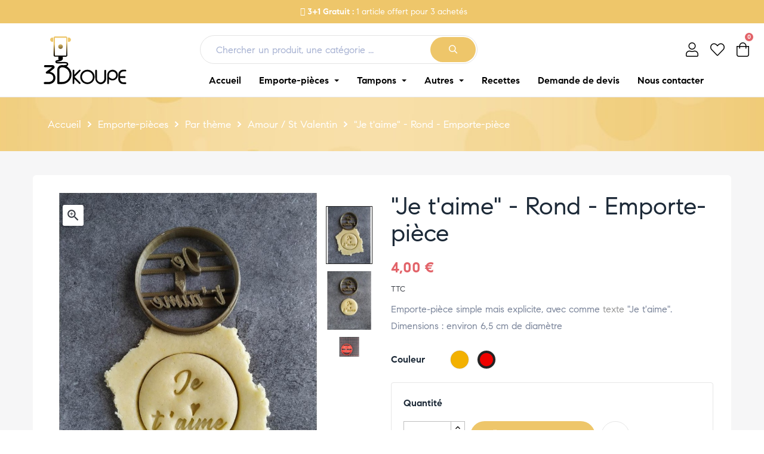

--- FILE ---
content_type: text/html; charset=utf-8
request_url: https://3dkoupe.fr/emporte-pieces/par-themes/couple/je-t-aime-rond-emporte-piece
body_size: 41658
content:
<!doctype html>
<html lang="fr-FR"  class="" >

  <head>
    
      
  <meta charset="utf-8">


  <meta http-equiv="x-ua-compatible" content="ie=edge">



  <title>&quot;Je t&#039;aime&quot; - Rond - Emporte-pièce</title>
  
    
  
  <meta name="description" content="&quot;Je t&#039;aime&quot; - Rond - Emporte-pièce : POUR CHAQUE MOMENT 🎉• Nos emporte-pièces sont adaptés aux grandes occasions comme aux petites : anniversaire, mariage, b...">
  <meta name="keywords" content="&quot;Je t&#039;aime&quot; - Rond - Emporte-pièce, NP024-01, POUR CHAQUE MOMENT 🎉• Nos emporte-pièces sont adaptés aux grandes occasions comme aux petites : anniversaire, mariage, baptême, fêtes... • Surprenez vos proches avec une attention originale, pour réaliser d...">
        <link rel="canonical" href="https://3dkoupe.fr/emporte-pieces/par-themes/couple/je-t-aime-rond-emporte-piece">
    
      
  
  
    <script type="application/ld+json">
  {
    "@context": "https://schema.org",
    "@type": "Organization",
    "name" : "3Dkoupe",
    "url" : "https://3dkoupe.fr/"
         ,"logo": {
        "@type": "ImageObject",
        "url":"https://cdn2.3dkoupe.fr/img/logo-1694467729.jpg"
      }
      }
</script>

<script type="application/ld+json">
  {
    "@context": "https://schema.org",
    "@type": "WebPage",
    "isPartOf": {
      "@type": "WebSite",
      "url":  "https://3dkoupe.fr/",
      "name": "3Dkoupe"
    },
    "name": "&quot;Je t&#039;aime&quot; - Rond - Emporte-pièce",
    "url":  "https://3dkoupe.fr/emporte-pieces/par-themes/couple/je-t-aime-rond-emporte-piece"
  }
</script>


  <script type="application/ld+json">
    {
      "@context": "https://schema.org",
      "@type": "BreadcrumbList",
      "itemListElement": [
                  {
            "@type": "ListItem",
            "position": 1,
            "name": "Accueil",
            "item": "https://3dkoupe.fr/"
          },                  {
            "@type": "ListItem",
            "position": 2,
            "name": "Emporte-pièces",
            "item": "https://3dkoupe.fr/emporte-pieces"
          },                  {
            "@type": "ListItem",
            "position": 3,
            "name": "Par thème",
            "item": "https://3dkoupe.fr/emporte-pieces/par-themes"
          },                  {
            "@type": "ListItem",
            "position": 4,
            "name": "Amour / St Valentin",
            "item": "https://3dkoupe.fr/emporte-pieces/par-themes/couple"
          },                  {
            "@type": "ListItem",
            "position": 5,
            "name": "&quot;Je t&#039;aime&quot; - Rond - Emporte-pièce",
            "item": "https://3dkoupe.fr/emporte-pieces/par-themes/couple/je-t-aime-rond-emporte-piece"
          }              ]
    }
  </script>
  
  
  
      <script type="application/ld+json">
  {
    "@context": "https://schema.org/",
    "@type": "Product",
    "name": "&quot;Je t&#039;aime&quot; - Rond - Emporte-pièce",
    "description": "&quot;Je t&#039;aime&quot; - Rond - Emporte-pièce : POUR CHAQUE MOMENT 🎉• Nos emporte-pièces sont adaptés aux grandes occasions comme aux petites : anniversaire, mariage, b...",
    "category": "Amour / St Valentin",
    "image" :"https://cdn2.3dkoupe.fr/266-home_default/je-t-aime-rond-emporte-piece.jpg",    "sku": "NP024-01",
    "mpn": "NP024-01"
        ,
    "brand": {
      "@type": "Brand",
      "name": "3Dkoupe"
    }
            ,
    "weight": {
        "@context": "https://schema.org",
        "@type": "QuantitativeValue",
        "value": "0.100000",
        "unitCode": "kg"
    }
        ,
    "offers": {
      "@type": "Offer",
      "priceCurrency": "EUR",
      "name": "&quot;Je t&#039;aime&quot; - Rond - Emporte-pièce",
      "price": "4",
      "url": "https://3dkoupe.fr/emporte-pieces/par-themes/couple/je-t-aime-rond-emporte-piece#/26-couleur-rouge",
      "priceValidUntil": "2025-12-06",
              "image": ["https://cdn2.3dkoupe.fr/266-large_default/je-t-aime-rond-emporte-piece.jpg","https://cdn2.3dkoupe.fr/267-large_default/je-t-aime-rond-emporte-piece.jpg","https://cdn1.3dkoupe.fr/2062-large_default/je-t-aime-rond-emporte-piece.jpg"],
            "sku": "NP024-01",
      "mpn": "NP024-01",
                        "availability": "https://schema.org/InStock",
      "seller": {
        "@type": "Organization",
        "name": "3Dkoupe"
      }
    }
      }
</script>

  
  
    
  

  
    <meta property="og:title" content="&quot;Je t&#039;aime&quot; - Rond - Emporte-pièce" />
    <meta property="og:description" content="&quot;Je t&#039;aime&quot; - Rond - Emporte-pièce : POUR CHAQUE MOMENT 🎉• Nos emporte-pièces sont adaptés aux grandes occasions comme aux petites : anniversaire, mariage, b..." />
    <meta property="og:url" content="https://3dkoupe.fr/emporte-pieces/par-themes/couple/je-t-aime-rond-emporte-piece" />
    <meta property="og:site_name" content="3Dkoupe" />
        



  <meta name="viewport" content="width=device-width, initial-scale=1">



  <link rel="icon" type="image/vnd.microsoft.icon" href="https://cdn2.3dkoupe.fr/img/favicon.ico?1694467729">
  <link rel="shortcut icon" type="image/x-icon" href="https://cdn2.3dkoupe.fr/img/favicon.ico?1694467729">



    <link rel="stylesheet" href="/modules/ps_checkout/views/css/payments.css?version=4.3.0" type="text/css" media="all">
  <link rel="stylesheet" href="https://cdn2.3dkoupe.fr/themes/3dkoupe/assets/cache/theme-a5f8f41051.css" type="text/css" media="all">




    <script type="text/javascript" src="https://cdn3.3dkoupe.fr/themes/3dkoupe/assets/cache/head-f8c6001050.js" ></script>


  <script type="text/javascript">
        var AdvancedEmailGuardData = {"meta":{"isGDPREnabled":true,"isLegacyOPCEnabled":false,"isLegacyMAModuleEnabled":false,"validationError":null},"settings":{"recaptcha":{"type":"v2_inv","key":"6LcrumEnAAAAAGJ3RT_qxF-xEHaVze4dd-ANsMbH","forms":{"contact_us":{"size":"normal","align":"offset","offset":3},"register":{"size":"normal","align":"center","offset":1},"login":{"size":"normal","align":"center","offset":1},"reset_password":{"size":"normal","align":"center","offset":1},"quick_order":{"size":"normal","align":"center","offset":1},"newsletter":{"size":"normal","align":"left","offset":1},"write_review":{"size":"normal","align":"left","offset":1},"notify_when_in_stock":{"size":"normal","align":"left","offset":1},"send_to_friend":{"size":"normal","align":"left","offset":1}},"language":"shop","theme":"light","position":"bottomright","hidden":false,"deferred":true}},"context":{"ps":{"v17":true,"v17pc":true,"v17ch":true,"v16":false,"v161":false,"v15":false},"languageCode":"fr","pageName":"product"},"trans":{"genericError":"Une erreur s'est produite, veuillez r\u00e9essayer."}};
        var LS_Meta = {"v":"6.6.9"};
        var add_cart_error = "An error occurred while processing your request. Please try again";
        var ajaxsearch = "";
        var buttonwishlist_title_add = "Liste de souhaits";
        var buttonwishlist_title_remove = "Supprimer du panier";
        var cancel_rating_txt = "Cancel Rating";
        var disable_review_form_txt = "existe pas un crit\u00e8re d'\u00e9valuation pour ce produit ou cette langue";
        var elementorFrontendConfig = {"environmentMode":{"edit":false,"wpPreview":true},"is_rtl":false,"breakpoints":{"xs":0,"sm":480,"md":768,"lg":1025,"xl":1440,"xxl":1600},"version":"1.1.3","urls":{"assets":"https:\/\/3dkoupe.fr\/modules\/leoelements\/assets\/"},"settings":{"general":{"elementor_global_image_lightbox":"yes","elementor_enable_lightbox_in_editor":"yes"}}};
        var enable_flycart_effect = 0;
        var enable_notification = 1;
        var hiAcceptedCookies = {"1":false,"2":false};
        var hiCookieGoogleConsentSettings = {"consentMode":true,"adStorageDefaultValue":"granted","analyticsStorageDefaultValue":"granted","adStorageCookieType":1,"analyticsStorageCookieType":2,"adsDataRedaction":false,"urlPassthrough":false,"cookiesAccepted":0};
        var homeSize = {"width":"800","height":"800"};
        var idnet_edh_baseurl = "https:\/\/3dkoupe.fr\/";
        var idnet_edh_combinations = {"182":["26"],"183":["27"]};
        var idnet_edh_product_id = 75;
        var isLogged = false;
        var jolisearch = {"amb_joli_search_action":"https:\/\/3dkoupe.fr\/rechercher","amb_joli_search_link":"https:\/\/3dkoupe.fr\/rechercher","amb_joli_search_controller":"jolisearch","blocksearch_type":"top","show_cat_desc":0,"ga_acc":0,"id_lang":1,"url_rewriting":true,"use_autocomplete":1,"minwordlen":3,"l_products":"Nos produits","l_manufacturers":"Nos marques","l_suppliers":"Nos fournisseurs","l_categories":"Nos cat\u00e9gories","l_no_results_found":"Aucun produit ne correspond \u00e0 cette recherche","l_more_results":"Montrer tous les r\u00e9sultats \u00bb","ENT_QUOTES":3,"position":{"my":"center top","at":"center bottom","collision":"fit none"},"classes":"ps17 centered-list","display_manufacturer":"","display_supplier":"","display_category":"1","use_mobile_ux":"","mobile_media_breakpoint":"576","show_add_to_cart_button":"","add_to_cart_button_style":1,"theme":"finder"};
        var leo_search_url = "https:\/\/3dkoupe.fr\/module\/leoproductsearch\/productsearch";
        var leo_token = "37f1f25deceacd8ed877c4c870af1bbe";
        var leoproductsearch_static_token = "37f1f25deceacd8ed877c4c870af1bbe";
        var leoproductsearch_token = "67b82f93c01f8da9c791b173feb68a3a";
        var lf_is_gen_rtl = false;
        var lps_show_product_img = "";
        var lps_show_product_price = false;
        var ndk_insurance_ajax_url = "https:\/\/3dkoupe.fr\/module\/ndk_insurance\/ajax?ajax=1";
        var ndk_insurance_base_url = "https:\/\/3dkoupe.fr\/";
        var ndkiToken = "37f1f25deceacd8ed877c4c870af1bbe";
        var ndki_ps_version = 8.1;
        var numpro_display = "100";
        var opLeoElements = {"ajax":"\/\/3dkoupe.fr\/module\/leoelements\/ajax?token=67b82f93c01f8da9c791b173feb68a3a","contact":"\/\/3dkoupe.fr\/module\/leoelements\/contact","subscription":"\/\/3dkoupe.fr\/module\/leoelements\/subscription","cart":"\/\/3dkoupe.fr\/module\/leoelements\/cart","all_results_product":"View all product results","no_products":"No products found","languages":[],"currencies":[]};
        var opLeoElementsList = {"gridLeft":[{"name":"product_thumbnail"},{"name":"product_flags"},{"name":"functional_buttons","element":[{"name":"wishlist"},{"name":"compare"},{"name":"quickview"}]}],"gridRight":[{"name":"code","code":"{if isset($product.category_name) && isset($product.id_category_default)}_APENTER__APTAB_<div class=_APQUOT_category-default_APQUOT_>_APENTER__APTAB__APTAB_<a href=_APQUOT_{$link->getCategoryLink($product.id_category_default)|escape:_APAPOST_html_APAPOST_:_APAPOST_UTF-8_APAPOST_}_APQUOT_ title=_APQUOT_{$product.category_name}_APQUOT_>{$product.category_name}<\/a>_APENTER__APTAB_<\/div>_APENTER_{\/if}"},{"name":"product_name"},{"name":"reviews"},{"name":"product_price_and_shipping"},{"name":"add_to_cart"}],"listing_product_mode":"grid","listing_product_column_module":"3","listing_product_column":"3","listing_product_largedevice":"3","listing_product_tablet":"2","listing_product_extrasmalldevice":"2","listing_product_mobile":"1","top_total":"1","top_sortby":"1","top_grid":"1","pg_count":"1","pg_type":"1","plist_load_more_product_img":"1","plist_load_more_product_img_option":"1","plist_load_multi_product_img":"0","plist_load_cdown":"0","lmobile_swipe":"0","class":"leo-plist-style-8-1"};
        var prestashop = {"cart":{"products":[],"totals":{"total":{"type":"total","label":"Total","amount":0,"value":"0,00\u00a0\u20ac"},"total_including_tax":{"type":"total","label":"Total TTC\u00a0:","amount":0,"value":"0,00\u00a0\u20ac"},"total_excluding_tax":{"type":"total","label":"Total HT\u00a0:","amount":0,"value":"0,00\u00a0\u20ac"}},"subtotals":{"products":{"type":"products","label":"Sous-total","amount":0,"value":"0,00\u00a0\u20ac"},"discounts":null,"shipping":{"type":"shipping","label":"Livraison","amount":0,"value":""},"tax":null},"products_count":0,"summary_string":"0 articles","vouchers":{"allowed":1,"added":[]},"discounts":[],"minimalPurchase":0,"minimalPurchaseRequired":""},"currency":{"id":1,"name":"Euro","iso_code":"EUR","iso_code_num":"978","sign":"\u20ac"},"customer":{"lastname":null,"firstname":null,"email":null,"birthday":null,"newsletter":null,"newsletter_date_add":null,"optin":null,"website":null,"company":null,"siret":null,"ape":null,"is_logged":false,"gender":{"type":null,"name":null},"addresses":[]},"country":{"id_zone":"9","id_currency":"0","call_prefix":"33","iso_code":"FR","active":"1","contains_states":"0","need_identification_number":"0","need_zip_code":"1","zip_code_format":"NNNNN","display_tax_label":"1","name":"France","id":8},"language":{"name":"Fran\u00e7ais (French)","iso_code":"fr","locale":"fr-FR","language_code":"fr","active":"1","is_rtl":"0","date_format_lite":"d\/m\/Y","date_format_full":"d\/m\/Y H:i:s","id":1},"page":{"title":"","canonical":"https:\/\/3dkoupe.fr\/emporte-pieces\/par-themes\/couple\/je-t-aime-rond-emporte-piece","meta":{"title":"\"Je t'aime\" - Rond - Emporte-pi\u00e8ce","description":"\"Je t'aime\" - Rond - Emporte-pi\u00e8ce : POUR CHAQUE MOMENT \ud83c\udf89\u2022 Nos emporte-pi\u00e8ces sont adapt\u00e9s aux grandes occasions comme aux petites : anniversaire, mariage, b...","keywords":"\"Je t'aime\" - Rond - Emporte-pi\u00e8ce, NP024-01, POUR CHAQUE MOMENT \ud83c\udf89\u2022 Nos emporte-pi\u00e8ces sont adapt\u00e9s aux grandes occasions comme aux petites : anniversaire, mariage, bapt\u00eame, f\u00eates... \u2022 Surprenez vos proches avec une attention originale, pour r\u00e9aliser d...","robots":"index"},"page_name":"product","body_classes":{"lang-fr":true,"lang-rtl":false,"country-FR":true,"currency-EUR":true,"layout-full-width":true,"page-product":true,"tax-display-enabled":true,"page-customer-account":false,"product-id-75":true,"product-\"Je t'aime\" - Rond - Emporte-pi\u00e8ce":true,"product-id-category-53":true,"product-id-manufacturer-1":true,"product-id-supplier-0":true,"product-available-for-order":true},"admin_notifications":[],"password-policy":{"feedbacks":{"0":"Tr\u00e8s faible","1":"Faible","2":"Moyenne","3":"Fort","4":"Tr\u00e8s fort","Straight rows of keys are easy to guess":"Les suites de touches sur le clavier sont faciles \u00e0 deviner","Short keyboard patterns are easy to guess":"Les mod\u00e8les courts sur le clavier sont faciles \u00e0 deviner.","Use a longer keyboard pattern with more turns":"Utilisez une combinaison de touches plus longue et plus complexe.","Repeats like \"aaa\" are easy to guess":"Les r\u00e9p\u00e9titions (ex. : \"aaa\") sont faciles \u00e0 deviner.","Repeats like \"abcabcabc\" are only slightly harder to guess than \"abc\"":"Les r\u00e9p\u00e9titions (ex. : \"abcabcabc\") sont seulement un peu plus difficiles \u00e0 deviner que \"abc\".","Sequences like abc or 6543 are easy to guess":"Les s\u00e9quences (ex. : abc ou 6543) sont faciles \u00e0 deviner.","Recent years are easy to guess":"Les ann\u00e9es r\u00e9centes sont faciles \u00e0 deviner.","Dates are often easy to guess":"Les dates sont souvent faciles \u00e0 deviner.","This is a top-10 common password":"Ce mot de passe figure parmi les 10 mots de passe les plus courants.","This is a top-100 common password":"Ce mot de passe figure parmi les 100 mots de passe les plus courants.","This is a very common password":"Ceci est un mot de passe tr\u00e8s courant.","This is similar to a commonly used password":"Ce mot de passe est similaire \u00e0 un mot de passe couramment utilis\u00e9.","A word by itself is easy to guess":"Un mot seul est facile \u00e0 deviner.","Names and surnames by themselves are easy to guess":"Les noms et les surnoms seuls sont faciles \u00e0 deviner.","Common names and surnames are easy to guess":"Les noms et les pr\u00e9noms courants sont faciles \u00e0 deviner.","Use a few words, avoid common phrases":"Utilisez quelques mots, \u00e9vitez les phrases courantes.","No need for symbols, digits, or uppercase letters":"Pas besoin de symboles, de chiffres ou de majuscules.","Avoid repeated words and characters":"\u00c9viter de r\u00e9p\u00e9ter les mots et les caract\u00e8res.","Avoid sequences":"\u00c9viter les s\u00e9quences.","Avoid recent years":"\u00c9vitez les ann\u00e9es r\u00e9centes.","Avoid years that are associated with you":"\u00c9vitez les ann\u00e9es qui vous sont associ\u00e9es.","Avoid dates and years that are associated with you":"\u00c9vitez les dates et les ann\u00e9es qui vous sont associ\u00e9es.","Capitalization doesn't help very much":"Les majuscules ne sont pas tr\u00e8s utiles.","All-uppercase is almost as easy to guess as all-lowercase":"Un mot de passe tout en majuscules est presque aussi facile \u00e0 deviner qu'un mot de passe tout en minuscules.","Reversed words aren't much harder to guess":"Les mots invers\u00e9s ne sont pas beaucoup plus difficiles \u00e0 deviner.","Predictable substitutions like '@' instead of 'a' don't help very much":"Les substitutions pr\u00e9visibles comme '\"@\" au lieu de \"a\" n'aident pas beaucoup.","Add another word or two. Uncommon words are better.":"Ajoutez un autre mot ou deux. Pr\u00e9f\u00e9rez les mots peu courants."}}},"shop":{"name":"3Dkoupe","logo":"https:\/\/cdn2.3dkoupe.fr\/img\/logo-1694467729.jpg","stores_icon":"https:\/\/cdn2.3dkoupe.fr\/img\/logo_stores.png","favicon":"https:\/\/cdn2.3dkoupe.fr\/img\/favicon.ico"},"core_js_public_path":"\/themes\/","urls":{"base_url":"https:\/\/3dkoupe.fr\/","current_url":"https:\/\/3dkoupe.fr\/emporte-pieces\/par-themes\/couple\/je-t-aime-rond-emporte-piece","shop_domain_url":"https:\/\/3dkoupe.fr","img_ps_url":"https:\/\/cdn2.3dkoupe.fr\/img\/","img_cat_url":"https:\/\/cdn1.3dkoupe.fr\/img\/c\/","img_lang_url":"https:\/\/cdn3.3dkoupe.fr\/img\/l\/","img_prod_url":"https:\/\/cdn2.3dkoupe.fr\/img\/p\/","img_manu_url":"https:\/\/cdn3.3dkoupe.fr\/img\/m\/","img_sup_url":"https:\/\/cdn1.3dkoupe.fr\/img\/su\/","img_ship_url":"https:\/\/cdn3.3dkoupe.fr\/img\/s\/","img_store_url":"https:\/\/cdn1.3dkoupe.fr\/img\/st\/","img_col_url":"https:\/\/cdn3.3dkoupe.fr\/img\/co\/","img_url":"https:\/\/cdn3.3dkoupe.fr\/themes\/3dkoupe\/assets\/img\/","css_url":"https:\/\/cdn2.3dkoupe.fr\/themes\/3dkoupe\/assets\/css\/","js_url":"https:\/\/cdn2.3dkoupe.fr\/themes\/3dkoupe\/assets\/js\/","pic_url":"https:\/\/cdn2.3dkoupe.fr\/upload\/","theme_assets":"https:\/\/cdn1.3dkoupe.fr\/themes\/3dkoupe\/assets\/","theme_dir":"https:\/\/cdn1.3dkoupe.fr\/var\/www\/vhosts\/3dkoupe.fr\/httpdocs\/themes\/3dkoupe\/","pages":{"address":"https:\/\/3dkoupe.fr\/adresse","addresses":"https:\/\/3dkoupe.fr\/adresses","authentication":"https:\/\/3dkoupe.fr\/connexion","manufacturer":"https:\/\/3dkoupe.fr\/index.php?controller=manufacturer","cart":"https:\/\/3dkoupe.fr\/panier","category":"https:\/\/3dkoupe.fr\/index.php?controller=category","cms":"https:\/\/3dkoupe.fr\/index.php?controller=cms","contact":"https:\/\/3dkoupe.fr\/index.php?controller=contact","discount":"https:\/\/3dkoupe.fr\/reduction","guest_tracking":"https:\/\/3dkoupe.fr\/suivi-commande-invite","history":"https:\/\/3dkoupe.fr\/historique-commandes","identity":"https:\/\/3dkoupe.fr\/identite","index":"https:\/\/3dkoupe.fr\/","my_account":"https:\/\/3dkoupe.fr\/mon-compte","order_confirmation":"https:\/\/3dkoupe.fr\/confirmation-commande","order_detail":"https:\/\/3dkoupe.fr\/index.php?controller=order-detail","order_follow":"https:\/\/3dkoupe.fr\/suivi-commande","order":"https:\/\/3dkoupe.fr\/commande","order_return":"https:\/\/3dkoupe.fr\/index.php?controller=order-return","order_slip":"https:\/\/3dkoupe.fr\/avoirs","pagenotfound":"https:\/\/3dkoupe.fr\/page-introuvable","password":"https:\/\/3dkoupe.fr\/recuperation-mot-de-passe","pdf_invoice":"https:\/\/3dkoupe.fr\/index.php?controller=pdf-invoice","pdf_order_return":"https:\/\/3dkoupe.fr\/index.php?controller=pdf-order-return","pdf_order_slip":"https:\/\/3dkoupe.fr\/index.php?controller=pdf-order-slip","prices_drop":"https:\/\/3dkoupe.fr\/promotions","product":"https:\/\/3dkoupe.fr\/index.php?controller=product","registration":"https:\/\/3dkoupe.fr\/inscription","search":"https:\/\/3dkoupe.fr\/index.php?controller=search","sitemap":"https:\/\/3dkoupe.fr\/plan-site","stores":"https:\/\/3dkoupe.fr\/index.php?controller=stores","supplier":"https:\/\/3dkoupe.fr\/index.php?controller=supplier","new_products":"https:\/\/3dkoupe.fr\/nouveaux-produits","brands":"https:\/\/3dkoupe.fr\/index.php?controller=manufacturer","register":"https:\/\/3dkoupe.fr\/inscription","order_login":"https:\/\/3dkoupe.fr\/commande?login=1"},"alternative_langs":[],"actions":{"logout":"https:\/\/3dkoupe.fr\/?mylogout="},"no_picture_image":{"bySize":{"cart_default":{"url":"https:\/\/cdn3.3dkoupe.fr\/img\/p\/fr-default-cart_default.jpg","width":125,"height":125},"small_default":{"url":"https:\/\/cdn2.3dkoupe.fr\/img\/p\/fr-default-small_default.jpg","width":260,"height":110},"medium_default":{"url":"https:\/\/cdn1.3dkoupe.fr\/img\/p\/fr-default-medium_default.jpg","width":500,"height":500},"home_default":{"url":"https:\/\/cdn2.3dkoupe.fr\/img\/p\/fr-default-home_default.jpg","width":800,"height":800},"large_default":{"url":"https:\/\/cdn3.3dkoupe.fr\/img\/p\/fr-default-large_default.jpg","width":800,"height":800}},"small":{"url":"https:\/\/cdn3.3dkoupe.fr\/img\/p\/fr-default-cart_default.jpg","width":125,"height":125},"medium":{"url":"https:\/\/cdn1.3dkoupe.fr\/img\/p\/fr-default-medium_default.jpg","width":500,"height":500},"large":{"url":"https:\/\/cdn3.3dkoupe.fr\/img\/p\/fr-default-large_default.jpg","width":800,"height":800},"legend":""}},"configuration":{"display_taxes_label":true,"display_prices_tax_incl":true,"is_catalog":false,"show_prices":true,"opt_in":{"partner":false},"quantity_discount":{"type":"discount","label":"Remise sur prix unitaire"},"voucher_enabled":1,"return_enabled":1},"field_required":[],"breadcrumb":{"links":[{"title":"Accueil","url":"https:\/\/3dkoupe.fr\/"},{"title":"Emporte-pi\u00e8ces","url":"https:\/\/3dkoupe.fr\/emporte-pieces"},{"title":"Par th\u00e8me","url":"https:\/\/3dkoupe.fr\/emporte-pieces\/par-themes"},{"title":"Amour \/ St Valentin","url":"https:\/\/3dkoupe.fr\/emporte-pieces\/par-themes\/couple"},{"title":"\"Je t'aime\" - Rond - Emporte-pi\u00e8ce","url":"https:\/\/3dkoupe.fr\/emporte-pieces\/par-themes\/couple\/je-t-aime-rond-emporte-piece"}],"count":5},"link":{"protocol_link":"https:\/\/","protocol_content":"https:\/\/"},"time":1763700309,"static_token":"37f1f25deceacd8ed877c4c870af1bbe","token":"67b82f93c01f8da9c791b173feb68a3a","debug":false};
        var ps_checkout3dsEnabled = true;
        var ps_checkoutApplePayUrl = "https:\/\/3dkoupe.fr\/module\/ps_checkout\/applepay";
        var ps_checkoutAutoRenderDisabled = false;
        var ps_checkoutCancelUrl = "https:\/\/3dkoupe.fr\/module\/ps_checkout\/cancel";
        var ps_checkoutCardBrands = ["MASTERCARD","VISA","AMEX","CB_NATIONALE"];
        var ps_checkoutCardFundingSourceImg = "\/modules\/ps_checkout\/views\/img\/payment-cards.png";
        var ps_checkoutCardLogos = {"AMEX":"\/modules\/ps_checkout\/views\/img\/amex.svg","CB_NATIONALE":"\/modules\/ps_checkout\/views\/img\/cb.svg","DINERS":"\/modules\/ps_checkout\/views\/img\/diners.svg","DISCOVER":"\/modules\/ps_checkout\/views\/img\/discover.svg","JCB":"\/modules\/ps_checkout\/views\/img\/jcb.svg","MAESTRO":"\/modules\/ps_checkout\/views\/img\/maestro.svg","MASTERCARD":"\/modules\/ps_checkout\/views\/img\/mastercard.svg","UNIONPAY":"\/modules\/ps_checkout\/views\/img\/unionpay.svg","VISA":"\/modules\/ps_checkout\/views\/img\/visa.svg"};
        var ps_checkoutCartProductCount = 0;
        var ps_checkoutCheckUrl = "https:\/\/3dkoupe.fr\/module\/ps_checkout\/check";
        var ps_checkoutCheckoutTranslations = {"checkout.go.back.link.title":"Retourner au tunnel de commande","checkout.go.back.label":"Tunnel de commande","checkout.card.payment":"Paiement par carte","checkout.page.heading":"R\u00e9sum\u00e9 de commande","checkout.cart.empty":"Votre panier d'achat est vide.","checkout.page.subheading.card":"Carte","checkout.page.subheading.paypal":"PayPal","checkout.payment.by.card":"Vous avez choisi de payer par carte.","checkout.payment.by.paypal":"Vous avez choisi de payer par PayPal.","checkout.order.summary":"Voici un r\u00e9sum\u00e9 de votre commande :","checkout.order.amount.total":"Le montant total de votre panier est de","checkout.order.included.tax":"(TTC)","checkout.order.confirm.label":"Veuillez finaliser votre commande en cliquant sur &quot;Je valide ma commande&quot;","paypal.hosted-fields.label.card-name":"Nom du titulaire de la carte","paypal.hosted-fields.placeholder.card-name":"Nom du titulaire de la carte","paypal.hosted-fields.label.card-number":"Num\u00e9ro de carte","paypal.hosted-fields.placeholder.card-number":"Num\u00e9ro de carte","paypal.hosted-fields.label.expiration-date":"Date d'expiration","paypal.hosted-fields.placeholder.expiration-date":"MM\/YY","paypal.hosted-fields.label.cvv":"Code de s\u00e9curit\u00e9","paypal.hosted-fields.placeholder.cvv":"XXX","payment-method-logos.title":"Paiement 100% s\u00e9curis\u00e9","express-button.cart.separator":"ou","express-button.checkout.express-checkout":"Achat rapide","error.paypal-sdk":"No PayPal Javascript SDK Instance","error.google-pay-sdk":"No Google Pay Javascript SDK Instance","error.google-pay.transaction-info":"An error occurred fetching Google Pay transaction info","error.apple-pay-sdk":"No Apple Pay Javascript SDK Instance","error.apple-pay.payment-request":"An error occurred fetching Apple Pay payment request","checkout.payment.others.link.label":"Autres moyens de paiement","checkout.payment.others.confirm.button.label":"Je valide ma commande","checkout.form.error.label":"Une erreur s'est produite lors du paiement. Veuillez r\u00e9essayer ou contacter le support.","loader-component.label.header":"Merci pour votre achat !","loader-component.label.body":"Veuillez patienter, nous traitons votre paiement","loader-component.label.body.longer":"This is taking longer than expected. Please wait...","error.paypal-sdk.contingency.cancel":"Authentification du titulaire de carte annul\u00e9e, veuillez choisir un autre moyen de paiement ou essayez de nouveau.","error.paypal-sdk.contingency.error":"Une erreur est survenue lors de l'authentification du titulaire de la carte, veuillez choisir un autre moyen de paiement ou essayez de nouveau.","error.paypal-sdk.contingency.failure":"Echec de l'authentification du titulaire de la carte, veuillez choisir un autre moyen de paiement ou essayez de nouveau.","error.paypal-sdk.contingency.unknown":"L'identit\u00e9 du titulaire de la carte n'a pas pu \u00eatre v\u00e9rifi\u00e9e, veuillez choisir un autre moyen de paiement ou essayez de nouveau.","ok":"Ok","cancel":"Annuler","checkout.payment.token.delete.modal.header":"Voulez-vous supprimer cette m\u00e9thode de paiement ?","checkout.payment.token.delete.modal.content":"Cette m\u00e9thode de paiement sera supprim\u00e9e de votre compte :","checkout.payment.token.delete.modal.confirm-button":"Supprimer cette m\u00e9thode de paiement","checkout.payment.loader.processing-request":"Veuillez patienter, nous traitons votre demande...","APPLE_PAY_MERCHANT_SESSION_VALIDATION_ERROR":"Nous ne pouvons pas traiter votre paiement Apple Pay pour le moment. Cela peut \u00eatre d\u00fb \u00e0 un probl\u00e8me de v\u00e9rification de la configuration du paiement pour ce site. Veuillez r\u00e9essayer plus tard ou choisir un autre moyen de paiement.","APPROVE_APPLE_PAY_VALIDATION_ERROR":"Nous avons rencontr\u00e9 un probl\u00e8me lors du traitement de votre paiement Apple Pay. Veuillez v\u00e9rifier les d\u00e9tails de votre commande et r\u00e9essayer, ou utiliser un autre moyen de paiement."};
        var ps_checkoutCheckoutUrl = "https:\/\/3dkoupe.fr\/commande";
        var ps_checkoutConfirmUrl = "https:\/\/3dkoupe.fr\/confirmation-commande";
        var ps_checkoutCreateUrl = "https:\/\/3dkoupe.fr\/module\/ps_checkout\/create";
        var ps_checkoutCspNonce = "";
        var ps_checkoutCustomMarks = {"apple_pay":"\/modules\/ps_checkout\/views\/img\/apple_pay.svg"};
        var ps_checkoutExpressCheckoutCartEnabled = false;
        var ps_checkoutExpressCheckoutOrderEnabled = false;
        var ps_checkoutExpressCheckoutProductEnabled = false;
        var ps_checkoutExpressCheckoutSelected = false;
        var ps_checkoutExpressCheckoutUrl = "https:\/\/3dkoupe.fr\/module\/ps_checkout\/ExpressCheckout";
        var ps_checkoutFundingSource = "paypal";
        var ps_checkoutFundingSourcesSorted = ["paypal","apple_pay","eps","giropay","ideal"];
        var ps_checkoutGooglePayUrl = "https:\/\/3dkoupe.fr\/module\/ps_checkout\/googlepay";
        var ps_checkoutHostedFieldsContingencies = "SCA_WHEN_REQUIRED";
        var ps_checkoutHostedFieldsEnabled = false;
        var ps_checkoutHostedFieldsSelected = false;
        var ps_checkoutIconsPath = "\/modules\/ps_checkout\/views\/img\/icons\/";
        var ps_checkoutLanguageIsoCode = "fr";
        var ps_checkoutLoaderImage = "\/modules\/ps_checkout\/views\/img\/loader.svg";
        var ps_checkoutPartnerAttributionId = "PrestaShop_Cart_PSXO_PSDownload";
        var ps_checkoutPayLaterCartPageButtonEnabled = false;
        var ps_checkoutPayLaterCategoryPageBannerEnabled = false;
        var ps_checkoutPayLaterHomePageBannerEnabled = false;
        var ps_checkoutPayLaterOrderPageBannerEnabled = false;
        var ps_checkoutPayLaterOrderPageButtonEnabled = false;
        var ps_checkoutPayLaterOrderPageMessageEnabled = false;
        var ps_checkoutPayLaterProductPageBannerEnabled = false;
        var ps_checkoutPayLaterProductPageButtonEnabled = false;
        var ps_checkoutPayLaterProductPageMessageEnabled = false;
        var ps_checkoutPayPalButtonConfiguration = null;
        var ps_checkoutPayPalEnvironment = "LIVE";
        var ps_checkoutPayPalOrderId = "";
        var ps_checkoutPayPalSdkConfig = {"clientId":"AXjYFXWyb4xJCErTUDiFkzL0Ulnn-bMm4fal4G-1nQXQ1ZQxp06fOuE7naKUXGkq2TZpYSiI9xXbs4eo","merchantId":"QPPXZPZCPXSWQ","currency":"EUR","intent":"capture","commit":"false","vault":"false","integrationDate":"2024-04-01","dataPartnerAttributionId":"PrestaShop_Cart_PSXO_PSDownload","dataCspNonce":"","dataEnable3ds":"true","disableFunding":"bancontact,blik,card,mybank,p24,paylater","components":"marks,funding-eligibility,applepay"};
        var ps_checkoutPayWithTranslations = {"paypal":"Payer avec un compte Paypal","apple_pay":"Payer par Apple Pay","eps":"Payer par EPS","giropay":"Payer par Giropay","ideal":"Payer par iDEAL"};
        var ps_checkoutPaymentMethodLogosTitleImg = "\/modules\/ps_checkout\/views\/img\/lock_checkout.svg";
        var ps_checkoutPaymentUrl = "https:\/\/3dkoupe.fr\/module\/ps_checkout\/payment";
        var ps_checkoutRenderPaymentMethodLogos = true;
        var ps_checkoutValidateUrl = "https:\/\/3dkoupe.fr\/module\/ps_checkout\/validate";
        var ps_checkoutVaultUrl = "https:\/\/3dkoupe.fr\/module\/ps_checkout\/vault";
        var ps_checkoutVersion = "4.3.0";
        var psemailsubscription_subscription = "https:\/\/3dkoupe.fr\/module\/ps_emailsubscription\/subscription";
        var psr_icon_color = "#F19D76";
        var review_error = "An error occurred while processing your request. Please try again";
        var show_popup = 0;
        var text_no_product = "Don't have products";
        var text_results_count = "results";
        var type_flycart_effect = "fade";
        var url_leoproductattribute = "https:\/\/3dkoupe.fr\/module\/leofeature\/LeoProductAttribute";
        var use_leo_gallery = 0;
        var wishlist_add = "Le produit a \u00e9t\u00e9 ajout\u00e9 \u00e0 votre liste";
        var wishlist_cancel_txt = "Annuler";
        var wishlist_confirm_del_txt = "Supprimer l'\u00e9l\u00e9ment s\u00e9lectionn\u00e9?";
        var wishlist_del_default_txt = "Impossible de supprimer par d\u00e9faut liste";
        var wishlist_email_txt = "E-mail";
        var wishlist_loggin_required = "Vous devez \u00eatre connect\u00e9 pour g\u00e9rer votre liste";
        var wishlist_ok_txt = "D'accord";
        var wishlist_quantity_required = "Vous devez saisir une quantit\u00e9";
        var wishlist_remove = "Le produit a \u00e9t\u00e9 retir\u00e9 de votre liste";
        var wishlist_reset_txt = "R\u00e9initialiser";
        var wishlist_send_txt = "Envoyer";
        var wishlist_send_wishlist_txt = "Envoyer liste";
        var wishlist_url = "https:\/\/3dkoupe.fr\/listes-de-souhaits";
        var wishlist_viewwishlist = "Voir votre liste";
      </script>
<script type="text/javascript">
	var choosefile_text = "Choisir le fichier";
	var turnoff_popup_text = "Ne pas afficher ce popup à nouveau";
	
	var size_item_quickview = 113;
	var style_scroll_quickview = 'vertical';
	
	var size_item_page = 113;
	var style_scroll_page = 'horizontal';
	
	var size_item_quickview_attr = 113;	
	var style_scroll_quickview_attr = 'vertical';
	
	var size_item_popup = 113;
	var style_scroll_popup = 'vertical';
</script>


  <script>
	/**
	 * List functions will run when document.ready()
	 */
	var ap_list_functions = [];
	/**
	 * List functions will run when window.load()
	 */
	var ap_list_functions_loaded = [];

	/**
	 * List functions will run when document.ready() for theme
	 */

	var products_list_functions = [];
</script>


 <style id="elementor-global">.elementor-widget-LeoBlockLink .linklist-menu li:not(:last-child):after{border-color:#7a7a7a;}.elementor-widget-heading.elementor-widget-heading .elementor-heading-title{color:#6ec1e4;}.elementor-widget-image .widget-image-caption{color:#7a7a7a;}.elementor-widget-text-editor{color:#7a7a7a;}.elementor-widget-text-editor a, .elementor-widget-text-editor p{color:inherit;}.elementor-widget-text-editor.elementor-drop-cap-view-stacked .elementor-drop-cap{background-color:#6ec1e4;}.elementor-widget-text-editor.elementor-drop-cap-view-framed .elementor-drop-cap, .elementor-widget-text-editor.elementor-drop-cap-view-default .elementor-drop-cap{color:#6ec1e4;border-color:#6ec1e4;}.elementor-widget-button a.elementor-button, .elementor-widget-button .elementor-button{background-color:#61ce70;}.elementor-widget-divider .elementor-divider-separator{border-top-color:#7a7a7a;}.elementor-widget-image-box .elementor-image-box-content .elementor-image-box-title{color:#6ec1e4;}.elementor-widget-image-box .elementor-image-box-content .elementor-image-box-description{color:#7a7a7a;}.elementor-widget-icon.elementor-view-stacked .elementor-icon{background-color:#6ec1e4;}.elementor-widget-icon.elementor-view-framed .elementor-icon, .elementor-widget-icon.elementor-view-default .elementor-icon{color:#6ec1e4;border-color:#6ec1e4;}.elementor-widget-icon.elementor-view-framed .elementor-icon, .elementor-widget-icon.elementor-view-default .elementor-icon svg{fill:#6ec1e4;}.elementor-widget-icon-box.elementor-view-stacked .elementor-icon{background-color:#6ec1e4;}.elementor-widget-icon-box.elementor-view-framed .elementor-icon, .elementor-widget-icon-box.elementor-view-default .elementor-icon{fill:#6ec1e4;color:#6ec1e4;border-color:#6ec1e4;}.elementor-widget-icon-box .elementor-icon-box-content .elementor-icon-box-title{color:#6ec1e4;}.elementor-widget-icon-box .elementor-icon-box-content .elementor-icon-box-description{color:#7a7a7a;}.elementor-widget-star-rating .elementor-star-rating__title{color:#7a7a7a;}.elementor-widget-icon-list .elementor-icon-list-item:not(:last-child):after{border-color:#7a7a7a;}.elementor-widget-icon-list .elementor-icon-list-icon i{color:#6ec1e4;}.elementor-widget-icon-list .elementor-icon-list-icon svg{fill:#6ec1e4;}.elementor-widget-icon-list .elementor-icon-list-text{color:#54595f;}.elementor-widget-counter .elementor-counter-number-wrapper{color:#6ec1e4;}.elementor-widget-counter .elementor-counter-title{color:#54595f;}.elementor-widget-progress .elementor-progress-wrapper .elementor-progress-bar{background-color:#6ec1e4;}.elementor-widget-progress .elementor-title{color:#6ec1e4;}.elementor-widget-testimonial .elementor-testimonial-content{color:#7a7a7a;}.elementor-widget-testimonial .elementor-testimonial-name{color:#6ec1e4;}.elementor-widget-testimonial .elementor-testimonial-job{color:#54595f;}.elementor-widget-tabs .elementor-tab-title{color:#6ec1e4;}.elementor-widget-tabs .elementor-tab-title.elementor-active{color:#61ce70;}.elementor-widget-tabs .elementor-tab-content *{color:#7a7a7a;}.elementor-widget-accordion .elementor-accordion .elementor-tab-title{color:#6ec1e4;}.elementor-widget-accordion .elementor-accordion .elementor-tab-title.elementor-active{color:#61ce70;}.elementor-widget-accordion .elementor-accordion .elementor-tab-content{color:#7a7a7a;}.elementor-widget-toggle .elementor-toggle .elementor-tab-title{color:#6ec1e4;}.elementor-widget-toggle .elementor-toggle .elementor-tab-title.elementor-active{color:#61ce70;}.elementor-widget-toggle .elementor-toggle .elementor-tab-content{color:#7a7a7a;}</style><style id="elementor-post-166">.elementor-166 .elementor-element.elementor-element-e63412e > .elementor-container > .elementor-row > .elementor-column > .elementor-column-wrap > .elementor-widget-wrap{align-content:center;align-items:center;}.elementor-166 .elementor-element.elementor-element-e63412e:not(.elementor-motion-effects-element-type-background), .elementor-166 .elementor-element.elementor-element-e63412e > .elementor-motion-effects-container > .elementor-motion-effects-layer{background-color:var(--theme-color-default);}.elementor-166 .elementor-element.elementor-element-e63412e{transition:background 0.3s, border 0.3s, border-radius 0.3s, box-shadow 0.3s;}.elementor-166 .elementor-element.elementor-element-e63412e > .elementor-background-overlay{transition:background 0.3s, border-radius 0.3s, opacity 0.3s;}.elementor-166 .elementor-element.elementor-element-b6e5540.elementor-column > .elementor-column-wrap > .elementor-widget-wrap{justify-content:flex-end;}.elementor-166 .elementor-element.elementor-element-b6e5540.elementor-column > .elementor-column-wrap > .elementor-widget-wrap > .elementor-element{width:auto;}.elementor-166 .elementor-element.elementor-element-b6e5540 > .elementor-element-populated{padding:0px 015px 0px 0px;}.elementor-166 .elementor-element.elementor-element-e0b88bc > .elementor-element-populated{padding:0px 0px 0px 15px;}.elementor-166 .elementor-element.elementor-element-2257804{text-align:center;}.elementor-166 .elementor-element.elementor-element-2257804.elementor-widget-heading .elementor-heading-title{color:#ffffff;}.elementor-166 .elementor-element.elementor-element-2257804 .elementor-heading-title{font-size:14px;font-weight:normal;line-height:25px;}.elementor-166 .elementor-element.elementor-element-2257804 > .elementor-widget-container{padding:07px 0px 07px 0px;}.elementor-166 .elementor-element.elementor-element-18803a9.elementor-column > .elementor-column-wrap > .elementor-widget-wrap{justify-content:flex-end;}.elementor-166 .elementor-element.elementor-element-18803a9.elementor-column > .elementor-column-wrap > .elementor-widget-wrap > .elementor-element{width:auto;}.elementor-166 .elementor-element.elementor-element-18803a9 > .elementor-element-populated{padding:0px 015px 0px 0px;}@media(max-width:767px){.elementor-166 .elementor-element.elementor-element-b6e5540.elementor-column > .elementor-column-wrap > .elementor-widget-wrap{justify-content:center;}.elementor-166 .elementor-element.elementor-element-b6e5540.elementor-column > .elementor-column-wrap > .elementor-widget-wrap > .elementor-element{width:auto;}.elementor-166 .elementor-element.elementor-element-e0b88bc.elementor-column > .elementor-column-wrap > .elementor-widget-wrap{justify-content:center;}.elementor-166 .elementor-element.elementor-element-e0b88bc.elementor-column > .elementor-column-wrap > .elementor-widget-wrap > .elementor-element{width:auto;}.elementor-166 .elementor-element.elementor-element-e0b88bc > .elementor-element-populated{padding:0px 0px 0px 0px;}.elementor-166 .elementor-element.elementor-element-18803a9.elementor-column > .elementor-column-wrap > .elementor-widget-wrap{justify-content:center;}.elementor-166 .elementor-element.elementor-element-18803a9.elementor-column > .elementor-column-wrap > .elementor-widget-wrap > .elementor-element{width:auto;}}@media(min-width:768px){.elementor-166 .elementor-element.elementor-element-b6e5540{width:20%;}.elementor-166 .elementor-element.elementor-element-e0b88bc{width:59.332%;}.elementor-166 .elementor-element.elementor-element-18803a9{width:20%;}}</style><style id="elementor-post-167">.elementor-167 .elementor-element.elementor-element-24a79fa > .elementor-container > .elementor-row > .elementor-column > .elementor-column-wrap > .elementor-widget-wrap{align-content:center;align-items:center;}.elementor-167 .elementor-element.elementor-element-24a79fa:not(.elementor-motion-effects-element-type-background), .elementor-167 .elementor-element.elementor-element-24a79fa > .elementor-motion-effects-container > .elementor-motion-effects-layer{background-color:#ffffff;}.elementor-167 .elementor-element.elementor-element-24a79fa{border-style:solid;border-width:0px 0px 1px 0px;border-color:rgba(12,12,12,0.1);transition:background 0.3s, border 0.3s, border-radius 0.3s, box-shadow 0.3s;}.elementor-167 .elementor-element.elementor-element-24a79fa, .elementor-167 .elementor-element.elementor-element-24a79fa > .elementor-background-overlay{border-radius:0px 0px 0px 0px;}.elementor-167 .elementor-element.elementor-element-24a79fa > .elementor-background-overlay{transition:background 0.3s, border-radius 0.3s, opacity 0.3s;}.elementor-167 .elementor-element.elementor-element-8f5b782 > .elementor-element-populated{padding:0px 50px 0px 15px;}.elementor-167 .elementor-element.elementor-element-7f77782 > .elementor-element-populated{padding:20px 15px 0px 15px;}.elementor-167 .elementor-element.elementor-element-8ea6be5 > .elementor-container > .elementor-row > .elementor-column > .elementor-column-wrap > .elementor-widget-wrap{align-content:center;align-items:center;}.elementor-167 .elementor-element.elementor-element-8ea6be5{padding:0px 0px 5px 0px;}.elementor-167 .elementor-element.elementor-element-346171f.elementor-column > .elementor-column-wrap > .elementor-widget-wrap{justify-content:flex-end;}.elementor-167 .elementor-element.elementor-element-346171f.elementor-column > .elementor-column-wrap > .elementor-widget-wrap > .elementor-element{width:auto;}.elementor-167 .elementor-element.elementor-element-38535ac > .elementor-widget-container{padding:0px 10px 0px 10px;}.elementor-167 .elementor-element.elementor-element-328eb9a > .elementor-widget-container{padding:0px 10px 0px 10px;}.elementor-167 .elementor-element.elementor-element-1c74a51 > .elementor-widget-container{padding:0px 10px 0px 10px;}@media(min-width:768px){.elementor-167 .elementor-element.elementor-element-8f5b782{width:25%;}.elementor-167 .elementor-element.elementor-element-7f77782{width:75%;}}@media(max-width:1024px) and (min-width:768px){.elementor-167 .elementor-element.elementor-element-8f5b782{width:100%;}.elementor-167 .elementor-element.elementor-element-7f77782{width:100%;}.elementor-167 .elementor-element.elementor-element-4661a38{width:50%;}.elementor-167 .elementor-element.elementor-element-346171f{width:50%;}}@media(max-width:1024px){.elementor-167 .elementor-element.elementor-element-24a79fa{padding:20px 0px 20px 0px;}.elementor-167 .elementor-element.elementor-element-8f5b782.elementor-column > .elementor-column-wrap > .elementor-widget-wrap{justify-content:center;}.elementor-167 .elementor-element.elementor-element-8f5b782.elementor-column > .elementor-column-wrap > .elementor-widget-wrap > .elementor-element{width:auto;}.elementor-167 .elementor-element.elementor-element-8f5b782 > .elementor-element-populated{padding:0px 0px 0px 0px;}.elementor-167 .elementor-element.elementor-element-c162447 > .elementor-widget-container{margin:0px 0px 10px 0px;}}@media(max-width:767px){.elementor-167 .elementor-element.elementor-element-8f5b782 > .elementor-element-populated{padding:0px 0px 0px 0px;}.elementor-167 .elementor-element.elementor-element-c162447 > .elementor-widget-container{margin:0px 0px 10px 0px;}.elementor-167 .elementor-element.elementor-element-4661a38{width:40%;}.elementor-167 .elementor-element.elementor-element-346171f{width:60%;}.elementor-167 .elementor-element.elementor-element-ff5fb7c > .elementor-widget-container{padding:0px 16px 0px 0px;}}/* Start custom CSS for LeoGenCode, class: .elementor-element-c162447 */.elementor-167 .elementor-element.elementor-element-c162447 img {
    max-height:80px;
    min-height: 70px;
}/* End custom CSS */
/* Start custom CSS for column, class: .elementor-element-8f5b782 */@media screen and (max-width:767px) {
.elementor-167 .elementor-element.elementor-element-8f5b782 {
    flex-direction: column-reverse;
    gap: 20px;
    align-items: center;
}
}/* End custom CSS */
/* Start custom CSS for LeoModule, class: .elementor-element-1c74a51 */.elementor-167 .elementor-element.elementor-element-1c74a51 {
    cursor: pointer;
}/* End custom CSS */</style><style id="elementor-post-dynamic-167">/* Start custom CSS for LeoGenCode, class: .elementor-element-c162447 */.elementor-167 .elementor-element.elementor-element-c162447 img {
    max-height:80px;
    min-height: 70px;
}/* End custom CSS */
/* Start custom CSS for column, class: .elementor-element-8f5b782 */@media screen and (max-width:767px) {
.elementor-167 .elementor-element.elementor-element-8f5b782 {
    flex-direction: column-reverse;
    gap: 20px;
    align-items: center;
}
}/* End custom CSS */
/* Start custom CSS for LeoModule, class: .elementor-element-1c74a51 */.elementor-167 .elementor-element.elementor-element-1c74a51 {
    cursor: pointer;
}/* End custom CSS */</style><style id="elementor-post-168">.elementor-168 .elementor-element.elementor-element-6abcf87 > .elementor-container > .elementor-row > .elementor-column > .elementor-column-wrap > .elementor-widget-wrap{align-content:center;align-items:center;}.elementor-168 .elementor-element.elementor-element-6abcf87{padding:20px 0px 20px 0px;}.elementor-168 .elementor-element.elementor-element-41fa67a > .elementor-element-populated{border-style:solid;border-width:0px 1px 0px 0px;border-color:#ddddde;transition:background 0.3s, border 0.3s, border-radius 0.3s, box-shadow 0.3s;padding:0px 15px 0px 15px;}.elementor-168 .elementor-element.elementor-element-41fa67a > .elementor-element-populated > .elementor-background-overlay{transition:background 0.3s, border-radius 0.3s, opacity 0.3s;}.elementor-168 .elementor-element.elementor-element-1898629.elementor-view-stacked .elementor-icon{background-color:#eec66a;fill:#ffffff;color:#ffffff;}.elementor-168 .elementor-element.elementor-element-1898629.elementor-view-framed .elementor-icon, .elementor-168 .elementor-element.elementor-element-1898629.elementor-view-default .elementor-icon{fill:#eec66a;color:#eec66a;border-color:#eec66a;}.elementor-168 .elementor-element.elementor-element-1898629.elementor-view-framed .elementor-icon{background-color:#ffffff;}body.lang-rtl .elementor-168 .elementor-element.elementor-element-1898629.elementor-position-right .elementor-icon-box-icon{margin-right:15px;}body.lang-rtl .elementor-168 .elementor-element.elementor-element-1898629.elementor-position-left .elementor-icon-box-icon{margin-left:15px;}body:not(.lang-rtl) .elementor-168 .elementor-element.elementor-element-1898629.elementor-position-right .elementor-icon-box-icon{margin-left:15px;}body:not(.lang-rtl) .elementor-168 .elementor-element.elementor-element-1898629.elementor-position-left .elementor-icon-box-icon{margin-right:15px;}.elementor-168 .elementor-element.elementor-element-1898629.elementor-position-top .elementor-icon-box-icon{margin-bottom:15px;}.elementor-168 .elementor-element.elementor-element-1898629 .elementor-icon{font-size:20px;padding:10px;}.elementor-168 .elementor-element.elementor-element-1898629 .elementor-icon i{transform:rotate(0deg);}.elementor-168 .elementor-element.elementor-element-1898629 .elementor-icon-box-content .elementor-icon-box-title{color:#1d2a38;font-size:16px;font-weight:700;line-height:24px;letter-spacing:0.2px;}.elementor-168 .elementor-element.elementor-element-1898629 .elementor-icon-box-content .elementor-icon-box-description{color:#7d879c;font-size:14px;line-height:18px;}.elementor-168 .elementor-element.elementor-element-fca38db > .elementor-element-populated{border-style:solid;border-width:0px 1px 0px 0px;border-color:#ddddde;transition:background 0.3s, border 0.3s, border-radius 0.3s, box-shadow 0.3s;padding:0px 15px 0px 15px;}.elementor-168 .elementor-element.elementor-element-fca38db > .elementor-element-populated > .elementor-background-overlay{transition:background 0.3s, border-radius 0.3s, opacity 0.3s;}.elementor-168 .elementor-element.elementor-element-e26459c.elementor-view-stacked .elementor-icon{background-color:#eec66a;fill:#ffffff;color:#ffffff;}.elementor-168 .elementor-element.elementor-element-e26459c.elementor-view-framed .elementor-icon, .elementor-168 .elementor-element.elementor-element-e26459c.elementor-view-default .elementor-icon{fill:#eec66a;color:#eec66a;border-color:#eec66a;}.elementor-168 .elementor-element.elementor-element-e26459c.elementor-view-framed .elementor-icon{background-color:#ffffff;}body.lang-rtl .elementor-168 .elementor-element.elementor-element-e26459c.elementor-position-right .elementor-icon-box-icon{margin-right:15px;}body.lang-rtl .elementor-168 .elementor-element.elementor-element-e26459c.elementor-position-left .elementor-icon-box-icon{margin-left:15px;}body:not(.lang-rtl) .elementor-168 .elementor-element.elementor-element-e26459c.elementor-position-right .elementor-icon-box-icon{margin-left:15px;}body:not(.lang-rtl) .elementor-168 .elementor-element.elementor-element-e26459c.elementor-position-left .elementor-icon-box-icon{margin-right:15px;}.elementor-168 .elementor-element.elementor-element-e26459c.elementor-position-top .elementor-icon-box-icon{margin-bottom:15px;}.elementor-168 .elementor-element.elementor-element-e26459c .elementor-icon{font-size:20px;padding:10px;}.elementor-168 .elementor-element.elementor-element-e26459c .elementor-icon i{transform:rotate(0deg);}.elementor-168 .elementor-element.elementor-element-e26459c .elementor-icon-box-content .elementor-icon-box-title{color:#1d2a38;font-size:16px;font-weight:700;line-height:24px;letter-spacing:0.2px;}.elementor-168 .elementor-element.elementor-element-e26459c .elementor-icon-box-content .elementor-icon-box-description{color:#7d879c;font-size:14px;line-height:18px;}.elementor-168 .elementor-element.elementor-element-72da7d9 > .elementor-element-populated{border-style:solid;border-width:0px 1px 0px 0px;border-color:#ddddde;transition:background 0.3s, border 0.3s, border-radius 0.3s, box-shadow 0.3s;padding:0px 15px 0px 15px;}.elementor-168 .elementor-element.elementor-element-72da7d9 > .elementor-element-populated > .elementor-background-overlay{transition:background 0.3s, border-radius 0.3s, opacity 0.3s;}.elementor-168 .elementor-element.elementor-element-e8a92d5.elementor-view-stacked .elementor-icon{background-color:#eec66a;fill:#ffffff;color:#ffffff;}.elementor-168 .elementor-element.elementor-element-e8a92d5.elementor-view-framed .elementor-icon, .elementor-168 .elementor-element.elementor-element-e8a92d5.elementor-view-default .elementor-icon{fill:#eec66a;color:#eec66a;border-color:#eec66a;}.elementor-168 .elementor-element.elementor-element-e8a92d5.elementor-view-framed .elementor-icon{background-color:#ffffff;}body.lang-rtl .elementor-168 .elementor-element.elementor-element-e8a92d5.elementor-position-right .elementor-icon-box-icon{margin-right:15px;}body.lang-rtl .elementor-168 .elementor-element.elementor-element-e8a92d5.elementor-position-left .elementor-icon-box-icon{margin-left:15px;}body:not(.lang-rtl) .elementor-168 .elementor-element.elementor-element-e8a92d5.elementor-position-right .elementor-icon-box-icon{margin-left:15px;}body:not(.lang-rtl) .elementor-168 .elementor-element.elementor-element-e8a92d5.elementor-position-left .elementor-icon-box-icon{margin-right:15px;}.elementor-168 .elementor-element.elementor-element-e8a92d5.elementor-position-top .elementor-icon-box-icon{margin-bottom:15px;}.elementor-168 .elementor-element.elementor-element-e8a92d5 .elementor-icon{font-size:20px;padding:10px;}.elementor-168 .elementor-element.elementor-element-e8a92d5 .elementor-icon i{transform:rotate(0deg);}.elementor-168 .elementor-element.elementor-element-e8a92d5 .elementor-icon-box-content .elementor-icon-box-title{color:#1d2a38;font-size:16px;font-weight:700;line-height:24px;letter-spacing:0.2px;}.elementor-168 .elementor-element.elementor-element-e8a92d5 .elementor-icon-box-content .elementor-icon-box-description{color:#7d879c;font-size:14px;line-height:18px;}.elementor-168 .elementor-element.elementor-element-02dcc51 > .elementor-element-populated{border-style:solid;border-width:0px 1px 0px 0px;border-color:#ddddde;transition:background 0.3s, border 0.3s, border-radius 0.3s, box-shadow 0.3s;padding:0px 15px 0px 15px;}.elementor-168 .elementor-element.elementor-element-02dcc51 > .elementor-element-populated > .elementor-background-overlay{transition:background 0.3s, border-radius 0.3s, opacity 0.3s;}.elementor-168 .elementor-element.elementor-element-cc3c790.elementor-view-stacked .elementor-icon{background-color:#eec66a;fill:#ffffff;color:#ffffff;}.elementor-168 .elementor-element.elementor-element-cc3c790.elementor-view-framed .elementor-icon, .elementor-168 .elementor-element.elementor-element-cc3c790.elementor-view-default .elementor-icon{fill:#eec66a;color:#eec66a;border-color:#eec66a;}.elementor-168 .elementor-element.elementor-element-cc3c790.elementor-view-framed .elementor-icon{background-color:#ffffff;}body.lang-rtl .elementor-168 .elementor-element.elementor-element-cc3c790.elementor-position-right .elementor-icon-box-icon{margin-right:15px;}body.lang-rtl .elementor-168 .elementor-element.elementor-element-cc3c790.elementor-position-left .elementor-icon-box-icon{margin-left:15px;}body:not(.lang-rtl) .elementor-168 .elementor-element.elementor-element-cc3c790.elementor-position-right .elementor-icon-box-icon{margin-left:15px;}body:not(.lang-rtl) .elementor-168 .elementor-element.elementor-element-cc3c790.elementor-position-left .elementor-icon-box-icon{margin-right:15px;}.elementor-168 .elementor-element.elementor-element-cc3c790.elementor-position-top .elementor-icon-box-icon{margin-bottom:15px;}.elementor-168 .elementor-element.elementor-element-cc3c790 .elementor-icon{font-size:20px;padding:10px;}.elementor-168 .elementor-element.elementor-element-cc3c790 .elementor-icon i{transform:rotate(0deg);}.elementor-168 .elementor-element.elementor-element-cc3c790 .elementor-icon-box-content .elementor-icon-box-title{color:#1d2a38;font-size:16px;font-weight:700;line-height:24px;letter-spacing:0.2px;}.elementor-168 .elementor-element.elementor-element-cc3c790 .elementor-icon-box-content .elementor-icon-box-description{color:#7d879c;font-size:14px;line-height:18px;}.elementor-168 .elementor-element.elementor-element-55b2c24 > .elementor-element-populated{padding:0px 15px 0px 15px;}.elementor-168 .elementor-element.elementor-element-53e304d.elementor-view-stacked .elementor-icon{background-color:#eec66a;fill:#ffffff;color:#ffffff;}.elementor-168 .elementor-element.elementor-element-53e304d.elementor-view-framed .elementor-icon, .elementor-168 .elementor-element.elementor-element-53e304d.elementor-view-default .elementor-icon{fill:#eec66a;color:#eec66a;border-color:#eec66a;}.elementor-168 .elementor-element.elementor-element-53e304d.elementor-view-framed .elementor-icon{background-color:#ffffff;}body.lang-rtl .elementor-168 .elementor-element.elementor-element-53e304d.elementor-position-right .elementor-icon-box-icon{margin-right:15px;}body.lang-rtl .elementor-168 .elementor-element.elementor-element-53e304d.elementor-position-left .elementor-icon-box-icon{margin-left:15px;}body:not(.lang-rtl) .elementor-168 .elementor-element.elementor-element-53e304d.elementor-position-right .elementor-icon-box-icon{margin-left:15px;}body:not(.lang-rtl) .elementor-168 .elementor-element.elementor-element-53e304d.elementor-position-left .elementor-icon-box-icon{margin-right:15px;}.elementor-168 .elementor-element.elementor-element-53e304d.elementor-position-top .elementor-icon-box-icon{margin-bottom:15px;}.elementor-168 .elementor-element.elementor-element-53e304d .elementor-icon{font-size:20px;padding:10px;}.elementor-168 .elementor-element.elementor-element-53e304d .elementor-icon i{transform:rotate(0deg);}.elementor-168 .elementor-element.elementor-element-53e304d .elementor-icon-box-content .elementor-icon-box-title{color:#1d2a38;font-size:16px;font-weight:700;line-height:24px;letter-spacing:0.2px;}.elementor-168 .elementor-element.elementor-element-53e304d .elementor-icon-box-content .elementor-icon-box-description{color:#7d879c;font-size:14px;line-height:18px;}.elementor-168 .elementor-element.elementor-element-61b0de2:not(.elementor-motion-effects-element-type-background), .elementor-168 .elementor-element.elementor-element-61b0de2 > .elementor-motion-effects-container > .elementor-motion-effects-layer{background-color:#ffffff;}.elementor-168 .elementor-element.elementor-element-61b0de2, .elementor-168 .elementor-element.elementor-element-61b0de2 > .elementor-background-overlay{border-radius:5px 5px 5px 5px;}.elementor-168 .elementor-element.elementor-element-61b0de2{transition:background 0.3s, border 0.3s, border-radius 0.3s, box-shadow 0.3s;margin-top:0px;margin-bottom:50px;padding:30px 15px 30px 15px;}.elementor-168 .elementor-element.elementor-element-61b0de2 > .elementor-background-overlay{transition:background 0.3s, border-radius 0.3s, opacity 0.3s;}.elementor-168 .elementor-element.elementor-element-a6d60ff .elementor-LeoProductCarousel.grid .item{-ms-flex:0 0 calc(100%/5);flex:0 0 calc(100%/5);max-width:calc(100%/5);}.elementor-168 .elementor-element.elementor-element-a6d60ff .item{padding-left:calc(30px/2);padding-right:calc(30px/2);}.elementor-168 .elementor-element.elementor-element-a6d60ff .title_block{text-align:left;margin-bottom:35px;font-size:30px;font-weight:600;padding:0px 15px 0px 15px;}.elementor-168 .elementor-element.elementor-element-5a57d32:not(.elementor-motion-effects-element-type-background), .elementor-168 .elementor-element.elementor-element-5a57d32 > .elementor-motion-effects-container > .elementor-motion-effects-layer{background-color:#ffffff;}.elementor-168 .elementor-element.elementor-element-5a57d32, .elementor-168 .elementor-element.elementor-element-5a57d32 > .elementor-background-overlay{border-radius:5px 5px 5px 5px;}.elementor-168 .elementor-element.elementor-element-5a57d32{transition:background 0.3s, border 0.3s, border-radius 0.3s, box-shadow 0.3s;margin-top:50px;margin-bottom:50px;padding:30px 15px 30px 15px;}.elementor-168 .elementor-element.elementor-element-5a57d32 > .elementor-background-overlay{transition:background 0.3s, border-radius 0.3s, opacity 0.3s;}.elementor-168 .elementor-element.elementor-element-987b652.elementor-column .elementor-column-wrap{align-items:center;}.elementor-168 .elementor-element.elementor-element-987b652.elementor-column > .elementor-column-wrap > .elementor-widget-wrap{align-content:center;}.elementor-168 .elementor-element.elementor-element-571188b .elementor-LeoProductCarousel.grid .item{-ms-flex:0 0 calc(100%/5);flex:0 0 calc(100%/5);max-width:calc(100%/5);}.elementor-168 .elementor-element.elementor-element-571188b .item{padding-left:calc(30px/2);padding-right:calc(30px/2);}.elementor-168 .elementor-element.elementor-element-571188b .title_block{margin-bottom:35px;font-size:30px;font-weight:600;padding:0px 15px 0px 15px;}.elementor-168 .elementor-element.elementor-element-cd23f3f:not(.elementor-motion-effects-element-type-background), .elementor-168 .elementor-element.elementor-element-cd23f3f > .elementor-motion-effects-container > .elementor-motion-effects-layer{background-color:#ffffff;}.elementor-168 .elementor-element.elementor-element-cd23f3f, .elementor-168 .elementor-element.elementor-element-cd23f3f > .elementor-background-overlay{border-radius:5px 5px 5px 5px;}.elementor-168 .elementor-element.elementor-element-cd23f3f{transition:background 0.3s, border 0.3s, border-radius 0.3s, box-shadow 0.3s;margin-top:50px;margin-bottom:50px;padding:30px 15px 30px 15px;}.elementor-168 .elementor-element.elementor-element-cd23f3f > .elementor-background-overlay{transition:background 0.3s, border-radius 0.3s, opacity 0.3s;}.elementor-168 .elementor-element.elementor-element-6bed740 .elementor-ApProductCarousel.grid .item{-ms-flex:0 0 calc(100%/7);flex:0 0 calc(100%/7);max-width:calc(100%/7);}.elementor-168 .elementor-element.elementor-element-6bed740 .item{padding-left:calc(30px/2);padding-right:calc(30px/2);}.elementor-168 .elementor-element.elementor-element-6bed740 .title_block{margin-bottom:35px;font-size:30px;font-weight:600;padding:0px 15px 0px 15px;}.elementor-168 .elementor-element.elementor-element-6bed740 .slick-row .item-title{text-align:left;}.elementor-168 .elementor-element.elementor-element-6bed740 .slick-row .item-sub-title{text-align:center;font-size:16px;font-weight:700;line-height:28px;padding:15px 0px 0px 0px;}.elementor-168 .elementor-element.elementor-element-6bed740 .slick-row .item-sub-title, .elementor-168 .elementor-element.elementor-element-6bed740 .slick-row .item-sub-title *{color:#1d2a38;}.elementor-168 .elementor-element.elementor-element-6bed740 .slick-row .item-description{text-align:left;}.elementor-168 .elementor-element.elementor-element-953ca28:not(.elementor-motion-effects-element-type-background), .elementor-168 .elementor-element.elementor-element-953ca28 > .elementor-motion-effects-container > .elementor-motion-effects-layer{background-color:#ffffff;}.elementor-168 .elementor-element.elementor-element-953ca28, .elementor-168 .elementor-element.elementor-element-953ca28 > .elementor-background-overlay{border-radius:5px 5px 5px 5px;}.elementor-168 .elementor-element.elementor-element-953ca28{transition:background 0.3s, border 0.3s, border-radius 0.3s, box-shadow 0.3s;margin-top:50px;margin-bottom:50px;padding:30px 15px 30px 15px;}.elementor-168 .elementor-element.elementor-element-953ca28 > .elementor-background-overlay{transition:background 0.3s, border-radius 0.3s, opacity 0.3s;}.elementor-168 .elementor-element.elementor-element-ba6793b .elementor-LeoProductCarousel.grid .item{-ms-flex:0 0 calc(100%/5);flex:0 0 calc(100%/5);max-width:calc(100%/5);}.elementor-168 .elementor-element.elementor-element-ba6793b .item{padding-left:calc(30px/2);padding-right:calc(30px/2);}.elementor-168 .elementor-element.elementor-element-ba6793b .title_block{margin-bottom:35px;font-size:30px;font-weight:600;padding:0px 15px 0px 15px;}.elementor-168 .elementor-element.elementor-element-604f07e:not(.elementor-motion-effects-element-type-background), .elementor-168 .elementor-element.elementor-element-604f07e > .elementor-motion-effects-container > .elementor-motion-effects-layer{background-color:#ffffff;}.elementor-168 .elementor-element.elementor-element-604f07e, .elementor-168 .elementor-element.elementor-element-604f07e > .elementor-background-overlay{border-radius:5px 5px 5px 5px;}.elementor-168 .elementor-element.elementor-element-604f07e{transition:background 0.3s, border 0.3s, border-radius 0.3s, box-shadow 0.3s;margin-top:50px;margin-bottom:50px;padding:30px 15px 30px 15px;}.elementor-168 .elementor-element.elementor-element-604f07e > .elementor-background-overlay{transition:background 0.3s, border-radius 0.3s, opacity 0.3s;}.elementor-168 .elementor-element.elementor-element-31b6f82 .elementor-LeoProductCarousel.grid .item{-ms-flex:0 0 calc(100%/5);flex:0 0 calc(100%/5);max-width:calc(100%/5);}.elementor-168 .elementor-element.elementor-element-31b6f82 .item{padding-left:calc(30px/2);padding-right:calc(30px/2);}.elementor-168 .elementor-element.elementor-element-87d31aa:not(.elementor-motion-effects-element-type-background), .elementor-168 .elementor-element.elementor-element-87d31aa > .elementor-motion-effects-container > .elementor-motion-effects-layer{background-color:#ffffff;}.elementor-168 .elementor-element.elementor-element-87d31aa, .elementor-168 .elementor-element.elementor-element-87d31aa > .elementor-background-overlay{border-radius:5px 5px 5px 5px;}.elementor-168 .elementor-element.elementor-element-87d31aa{transition:background 0.3s, border 0.3s, border-radius 0.3s, box-shadow 0.3s;padding:30px 15px 30px 15px;}.elementor-168 .elementor-element.elementor-element-87d31aa > .elementor-background-overlay{transition:background 0.3s, border-radius 0.3s, opacity 0.3s;}.elementor-168 .elementor-element.elementor-element-6fdde63 > .elementor-element-populated{padding:0px 15px 0px 15px;}.elementor-168 .elementor-element.elementor-element-26d4bd9.elementor-position-right .elementor-image-box-img{margin-left:10px;}.elementor-168 .elementor-element.elementor-element-26d4bd9.elementor-position-left .elementor-image-box-img{margin-right:10px;}.elementor-168 .elementor-element.elementor-element-26d4bd9.elementor-position-top .elementor-image-box-img{margin-bottom:10px;}.elementor-168 .elementor-element.elementor-element-26d4bd9 .elementor-image-box-wrapper .elementor-image-box-img{width:30%;}.elementor-168 .elementor-element.elementor-element-26d4bd9 .elementor-image-box-img img{transition-duration:0.3s;}.elementor-168 .elementor-element.elementor-element-26d4bd9 .elementor-image-box-wrapper{text-align:center;}.elementor-168 .elementor-element.elementor-element-26d4bd9 .elementor-image-box-title{margin-bottom:0px;}.elementor-168 .elementor-element.elementor-element-26d4bd9 .elementor-image-box-content .elementor-image-box-title{color:#1d2a38;font-size:32px;font-weight:600;line-height:1em;}.elementor-168 .elementor-element.elementor-element-26d4bd9 .elementor-image-box-content .elementor-image-box-description{color:#7d879c;font-size:16px;line-height:28px;}.elementor-168 .elementor-element.elementor-element-56ef7e3 > .elementor-element-populated{padding:0px 15px 0px 15px;}.elementor-168 .elementor-element.elementor-element-02a2cae.elementor-position-right .elementor-image-box-img{margin-left:14px;}.elementor-168 .elementor-element.elementor-element-02a2cae.elementor-position-left .elementor-image-box-img{margin-right:14px;}.elementor-168 .elementor-element.elementor-element-02a2cae.elementor-position-top .elementor-image-box-img{margin-bottom:14px;}.elementor-168 .elementor-element.elementor-element-02a2cae .elementor-image-box-wrapper .elementor-image-box-img{width:40%;}.elementor-168 .elementor-element.elementor-element-02a2cae .elementor-image-box-img img{transition-duration:0.3s;}.elementor-168 .elementor-element.elementor-element-02a2cae .elementor-image-box-wrapper{text-align:center;}.elementor-168 .elementor-element.elementor-element-02a2cae .elementor-image-box-title{margin-bottom:0px;}.elementor-168 .elementor-element.elementor-element-02a2cae .elementor-image-box-content .elementor-image-box-title{color:#1d2a38;font-size:32px;font-weight:600;line-height:1em;}.elementor-168 .elementor-element.elementor-element-02a2cae .elementor-image-box-content .elementor-image-box-description{color:#7d879c;font-size:16px;line-height:28px;}.elementor-168 .elementor-element.elementor-element-3f7008d > .elementor-element-populated{padding:0px 15px 0px 15px;}.elementor-168 .elementor-element.elementor-element-d7db4fd.elementor-position-right .elementor-image-box-img{margin-left:12px;}.elementor-168 .elementor-element.elementor-element-d7db4fd.elementor-position-left .elementor-image-box-img{margin-right:12px;}.elementor-168 .elementor-element.elementor-element-d7db4fd.elementor-position-top .elementor-image-box-img{margin-bottom:12px;}.elementor-168 .elementor-element.elementor-element-d7db4fd .elementor-image-box-wrapper .elementor-image-box-img{width:30%;}.elementor-168 .elementor-element.elementor-element-d7db4fd .elementor-image-box-img img{transition-duration:0.3s;}.elementor-168 .elementor-element.elementor-element-d7db4fd .elementor-image-box-wrapper{text-align:center;}.elementor-168 .elementor-element.elementor-element-d7db4fd .elementor-image-box-title{margin-bottom:0px;}.elementor-168 .elementor-element.elementor-element-d7db4fd .elementor-image-box-content .elementor-image-box-title{color:#1d2a38;font-size:32px;font-weight:600;line-height:1em;}.elementor-168 .elementor-element.elementor-element-d7db4fd .elementor-image-box-content .elementor-image-box-description{color:#7d879c;font-size:16px;line-height:28px;}.elementor-168 .elementor-element.elementor-element-7181c73 > .elementor-element-populated{padding:0px 15px 0px 15px;}.elementor-168 .elementor-element.elementor-element-7f6df1b.elementor-position-right .elementor-image-box-img{margin-left:10px;}.elementor-168 .elementor-element.elementor-element-7f6df1b.elementor-position-left .elementor-image-box-img{margin-right:10px;}.elementor-168 .elementor-element.elementor-element-7f6df1b.elementor-position-top .elementor-image-box-img{margin-bottom:10px;}.elementor-168 .elementor-element.elementor-element-7f6df1b .elementor-image-box-wrapper .elementor-image-box-img{width:30%;}.elementor-168 .elementor-element.elementor-element-7f6df1b .elementor-image-box-img img{transition-duration:0.3s;}.elementor-168 .elementor-element.elementor-element-7f6df1b .elementor-image-box-wrapper{text-align:center;}.elementor-168 .elementor-element.elementor-element-7f6df1b .elementor-image-box-title{margin-bottom:0px;}.elementor-168 .elementor-element.elementor-element-7f6df1b .elementor-image-box-content .elementor-image-box-title{color:#1d2a38;font-size:32px;font-weight:600;line-height:1em;}.elementor-168 .elementor-element.elementor-element-7f6df1b .elementor-image-box-content .elementor-image-box-description{color:#7d879c;font-size:16px;line-height:28px;}.elementor-168 .elementor-element.elementor-element-5b35baa:not(.elementor-motion-effects-element-type-background), .elementor-168 .elementor-element.elementor-element-5b35baa > .elementor-motion-effects-container > .elementor-motion-effects-layer{background-color:#ffffff;}.elementor-168 .elementor-element.elementor-element-5b35baa, .elementor-168 .elementor-element.elementor-element-5b35baa > .elementor-background-overlay{border-radius:5px 5px 5px 5px;}.elementor-168 .elementor-element.elementor-element-5b35baa{transition:background 0.3s, border 0.3s, border-radius 0.3s, box-shadow 0.3s;margin-top:50px;margin-bottom:50px;padding:30px 15px 30px 15px;}.elementor-168 .elementor-element.elementor-element-5b35baa > .elementor-background-overlay{transition:background 0.3s, border-radius 0.3s, opacity 0.3s;}.elementor-168 .elementor-element.elementor-element-5b8cf22:not(.elementor-motion-effects-element-type-background), .elementor-168 .elementor-element.elementor-element-5b8cf22 > .elementor-motion-effects-container > .elementor-motion-effects-layer{background-color:#ffffff;}.elementor-168 .elementor-element.elementor-element-5b8cf22, .elementor-168 .elementor-element.elementor-element-5b8cf22 > .elementor-background-overlay{border-radius:5px 5px 5px 5px;}.elementor-168 .elementor-element.elementor-element-5b8cf22{transition:background 0.3s, border 0.3s, border-radius 0.3s, box-shadow 0.3s;margin-top:50px;margin-bottom:50px;padding:30px 15px 30px 15px;}.elementor-168 .elementor-element.elementor-element-5b8cf22 > .elementor-background-overlay{transition:background 0.3s, border-radius 0.3s, opacity 0.3s;}@media(max-width:1024px){.elementor-168 .elementor-element.elementor-element-41fa67a > .elementor-element-populated{margin:0px 0px 20px 0px;}.elementor-168 .elementor-element.elementor-element-fca38db > .elementor-element-populated{margin:0px 0px 20px 0px;}.elementor-168 .elementor-element.elementor-element-72da7d9 > .elementor-element-populated{border-width:0px 0px 0px 0px;margin:0px 0px 20px 0px;}.elementor-168 .elementor-element.elementor-element-a6d60ff .elementor-LeoProductCarousel.grid .item{-ms-flex:0 0 calc(100%/3);flex:0 0 calc(100%/3);max-width:calc(100%/3);}.elementor-168 .elementor-element.elementor-element-a6d60ff .item{padding-left:calc(30px/2);padding-right:calc(30px/2);}.elementor-168 .elementor-element.elementor-element-571188b .elementor-LeoProductCarousel.grid .item{-ms-flex:0 0 calc(100%/3);flex:0 0 calc(100%/3);max-width:calc(100%/3);}.elementor-168 .elementor-element.elementor-element-571188b .item{padding-left:calc(30px/2);padding-right:calc(30px/2);}.elementor-168 .elementor-element.elementor-element-6bed740 .elementor-ApProductCarousel.grid .item{-ms-flex:0 0 calc(100%/4);flex:0 0 calc(100%/4);max-width:calc(100%/4);}.elementor-168 .elementor-element.elementor-element-6bed740 .item{padding-left:calc(30px/2);padding-right:calc(30px/2);}.elementor-168 .elementor-element.elementor-element-ba6793b .elementor-LeoProductCarousel.grid .item{-ms-flex:0 0 calc(100%/3);flex:0 0 calc(100%/3);max-width:calc(100%/3);}.elementor-168 .elementor-element.elementor-element-ba6793b .item{padding-left:calc(30px/2);padding-right:calc(30px/2);}.elementor-168 .elementor-element.elementor-element-31b6f82 .elementor-LeoProductCarousel.grid .item{-ms-flex:0 0 calc(100%/3);flex:0 0 calc(100%/3);max-width:calc(100%/3);}.elementor-168 .elementor-element.elementor-element-31b6f82 .item{padding-left:calc(30px/2);padding-right:calc(30px/2);}.elementor-168 .elementor-element.elementor-element-6fdde63 > .elementor-element-populated{padding:0px 15px 30px 15px;}.elementor-168 .elementor-element.elementor-element-56ef7e3 > .elementor-element-populated{padding:0px 15px 30px 15px;}}@media(max-width:1024px) and (min-width:768px){.elementor-168 .elementor-element.elementor-element-41fa67a{width:33.33%;}.elementor-168 .elementor-element.elementor-element-fca38db{width:33.33%;}.elementor-168 .elementor-element.elementor-element-72da7d9{width:33.33%;}.elementor-168 .elementor-element.elementor-element-02dcc51{width:33.33%;}.elementor-168 .elementor-element.elementor-element-55b2c24{width:33.33%;}.elementor-168 .elementor-element.elementor-element-6fdde63{width:50%;}.elementor-168 .elementor-element.elementor-element-56ef7e3{width:50%;}.elementor-168 .elementor-element.elementor-element-3f7008d{width:50%;}.elementor-168 .elementor-element.elementor-element-7181c73{width:50%;}}@media(max-width:767px){.elementor-168 .elementor-element.elementor-element-41fa67a > .elementor-element-populated{border-width:0px 0px 0px 0px;}.elementor-168 .elementor-element.elementor-element-fca38db > .elementor-element-populated{border-width:0px 0px 0px 0px;}.elementor-168 .elementor-element.elementor-element-02dcc51 > .elementor-element-populated{border-width:0px 0px 0px 0px;margin:0px 0px 20px 0px;}.elementor-168 .elementor-element.elementor-element-a6d60ff .elementor-LeoProductCarousel.grid .item{-ms-flex:0 0 calc(100%/1);flex:0 0 calc(100%/1);max-width:calc(100%/1);}.elementor-168 .elementor-element.elementor-element-a6d60ff .item{padding-left:calc(30px/2);padding-right:calc(30px/2);}.elementor-168 .elementor-element.elementor-element-5a57d32{margin-top:-17px;margin-bottom:0px;}.elementor-168 .elementor-element.elementor-element-571188b .elementor-LeoProductCarousel.grid .item{-ms-flex:0 0 calc(100%/1);flex:0 0 calc(100%/1);max-width:calc(100%/1);}.elementor-168 .elementor-element.elementor-element-571188b .item{padding-left:calc(30px/2);padding-right:calc(30px/2);}.elementor-168 .elementor-element.elementor-element-6bed740 .elementor-ApProductCarousel.grid .item{-ms-flex:0 0 calc(100%/2);flex:0 0 calc(100%/2);max-width:calc(100%/2);}.elementor-168 .elementor-element.elementor-element-6bed740 .item{padding-left:calc(30px/2);padding-right:calc(30px/2);}.elementor-168 .elementor-element.elementor-element-ba6793b .elementor-LeoProductCarousel.grid .item{-ms-flex:0 0 calc(100%/1);flex:0 0 calc(100%/1);max-width:calc(100%/1);}.elementor-168 .elementor-element.elementor-element-ba6793b .item{padding-left:calc(30px/2);padding-right:calc(30px/2);}.elementor-168 .elementor-element.elementor-element-31b6f82 .elementor-LeoProductCarousel.grid .item{-ms-flex:0 0 calc(100%/1);flex:0 0 calc(100%/1);max-width:calc(100%/1);}.elementor-168 .elementor-element.elementor-element-31b6f82 .item{padding-left:calc(30px/2);padding-right:calc(30px/2);}.elementor-168 .elementor-element.elementor-element-6fdde63{width:50%;}.elementor-168 .elementor-element.elementor-element-26d4bd9 .elementor-image-box-img{margin-bottom:10px;}.elementor-168 .elementor-element.elementor-element-56ef7e3{width:50%;}.elementor-168 .elementor-element.elementor-element-02a2cae .elementor-image-box-img{margin-bottom:14px;}.elementor-168 .elementor-element.elementor-element-3f7008d{width:50%;}.elementor-168 .elementor-element.elementor-element-3f7008d > .elementor-element-populated{padding:0px 15px 30px 15px;}.elementor-168 .elementor-element.elementor-element-d7db4fd .elementor-image-box-img{margin-bottom:12px;}.elementor-168 .elementor-element.elementor-element-7181c73{width:50%;}.elementor-168 .elementor-element.elementor-element-7f6df1b .elementor-image-box-img{margin-bottom:10px;}}/* Start custom CSS for section, class: .elementor-element-6abcf87 */.elementor-168 .elementor-element.elementor-element-6abcf87 .elementor-row {
    flex-wrap: nowrap;
    overflow-x: visible;
}

.elementor-168 .elementor-element.elementor-element-6abcf87 .elementor-container {
    width: max-content
}

.elementor-168 .elementor-element.elementor-element-6abcf87 {
overflow-x: auto;
}

.elementor-168 .elementor-element.elementor-element-6abcf87::-webkit-scrollbar-track {
  border: 1px solid transparent;
  padding: 2px 0;
  background-color: transparent;
}

.elementor-168 .elementor-element.elementor-element-6abcf87::-webkit-scrollbar {
  height: 3px;
  border-radius:50%;
}

.elementor-168 .elementor-element.elementor-element-6abcf87::-webkit-scrollbar-thumb {
  border-radius: 10px;
  box-shadow: inset 0 0 6px rgba(0,0,0,.3);
  background-color: #000;
  border: 1px solid transparent;
}/* End custom CSS */
/* Start custom CSS for LeoModule, class: .elementor-element-d8d5fd6 */.elementor-168 .elementor-element.elementor-element-d8d5fd6 .products-section-title {
    margin-bottom: 35px;
    font-size: 30px;
    font-weight: 600;
    padding: 0px 15px 0px 15px;
}/* End custom CSS */
/* Start custom CSS for section, class: .elementor-element-5b8cf22 */.elementor-168 .elementor-element.elementor-element-5b8cf22 {
    display: none;
}

.elementor-168 .elementor-element.elementor-element-5b8cf22:has(article) {
    display: block
}/* End custom CSS */</style><style id="elementor-post-dynamic-168">/* Start custom CSS for section, class: .elementor-element-6abcf87 */.elementor-168 .elementor-element.elementor-element-6abcf87 .elementor-row {
    flex-wrap: nowrap;
    overflow-x: visible;
}

.elementor-168 .elementor-element.elementor-element-6abcf87 .elementor-container {
    width: max-content
}

.elementor-168 .elementor-element.elementor-element-6abcf87 {
overflow-x: auto;
}

.elementor-168 .elementor-element.elementor-element-6abcf87::-webkit-scrollbar-track {
  border: 1px solid transparent;
  padding: 2px 0;
  background-color: transparent;
}

.elementor-168 .elementor-element.elementor-element-6abcf87::-webkit-scrollbar {
  height: 3px;
  border-radius:50%;
}

.elementor-168 .elementor-element.elementor-element-6abcf87::-webkit-scrollbar-thumb {
  border-radius: 10px;
  box-shadow: inset 0 0 6px rgba(0,0,0,.3);
  background-color: #000;
  border: 1px solid transparent;
}/* End custom CSS */
/* Start custom CSS for LeoModule, class: .elementor-element-d8d5fd6 */.elementor-168 .elementor-element.elementor-element-d8d5fd6 .products-section-title {
    margin-bottom: 35px;
    font-size: 30px;
    font-weight: 600;
    padding: 0px 15px 0px 15px;
}/* End custom CSS */
/* Start custom CSS for section, class: .elementor-element-5b8cf22 */.elementor-168 .elementor-element.elementor-element-5b8cf22 {
    display: none;
}

.elementor-168 .elementor-element.elementor-element-5b8cf22:has(article) {
    display: block
}/* End custom CSS */</style><style id="elementor-post-169">.elementor-169 .elementor-element.elementor-element-baceaab{overflow:hidden;transition:background 0.3s, border 0.3s, border-radius 0.3s, box-shadow 0.3s;padding:45px 0px 70px 0px;}.elementor-169 .elementor-element.elementor-element-baceaab:not(.elementor-motion-effects-element-type-background), .elementor-169 .elementor-element.elementor-element-baceaab > .elementor-motion-effects-container > .elementor-motion-effects-layer{background-image:url("https://3dkoupe.fr/img/cms/footer-bg_1.png");background-position:center center;background-repeat:no-repeat;background-size:cover;}.elementor-169 .elementor-element.elementor-element-baceaab > .elementor-background-overlay{transition:background 0.3s, border-radius 0.3s, opacity 0.3s;}.elementor-169 .elementor-element.elementor-element-8e03b6b > .elementor-element-populated{transition:background 0.3s, border 0.3s, border-radius 0.3s, box-shadow 0.3s;}.elementor-169 .elementor-element.elementor-element-8e03b6b > .elementor-element-populated > .elementor-background-overlay{transition:background 0.3s, border-radius 0.3s, opacity 0.3s;}.elementor-169 .elementor-element.elementor-element-8fa92f7{text-align:center;}.elementor-169 .elementor-element.elementor-element-8fa92f7.elementor-widget-heading .elementor-heading-title{color:#1d2a38;}.elementor-169 .elementor-element.elementor-element-8fa92f7 .elementor-heading-title{font-size:30px;font-weight:600;line-height:2em;}.elementor-169 .elementor-element.elementor-element-66a4928{text-align:center;}.elementor-169 .elementor-element.elementor-element-66a4928.elementor-widget-heading .elementor-heading-title{color:#7d879c;}.elementor-169 .elementor-element.elementor-element-66a4928 .elementor-heading-title{font-size:16px;font-weight:400;line-height:28px;}.elementor-169 .elementor-element.elementor-element-66a4928 > .elementor-widget-container{padding:0px 0px 40px 0px;}.elementor-169 .elementor-element.elementor-element-25197f6 > .elementor-widget-container{margin:0px 15px 0px 15px;}</style><style id="elementor-post-170">.elementor-170 .elementor-element.elementor-element-41c7af2 > .elementor-container > .elementor-row > .elementor-column > .elementor-column-wrap > .elementor-widget-wrap{align-content:center;align-items:center;}.elementor-170 .elementor-element.elementor-element-41c7af2:not(.elementor-motion-effects-element-type-background), .elementor-170 .elementor-element.elementor-element-41c7af2 > .elementor-motion-effects-container > .elementor-motion-effects-layer{background-color:#ffffff;}.elementor-170 .elementor-element.elementor-element-41c7af2, .elementor-170 .elementor-element.elementor-element-41c7af2 > .elementor-background-overlay{border-radius:5px 5px 0px 0px;}.elementor-170 .elementor-element.elementor-element-41c7af2{transition:background 0.3s, border 0.3s, border-radius 0.3s, box-shadow 0.3s;padding:40px 0px 40px 0px;}.elementor-170 .elementor-element.elementor-element-41c7af2 > .elementor-background-overlay{transition:background 0.3s, border-radius 0.3s, opacity 0.3s;}.elementor-170 .elementor-element.elementor-element-692bec9 > .elementor-element-populated{margin:0px 40px 0px 40px;}.elementor-170 .elementor-element.elementor-element-12a1eed.elementor-view-stacked .elementor-icon{background-color:#ffffff;fill:var(--theme-color-default);color:var(--theme-color-default);}.elementor-170 .elementor-element.elementor-element-12a1eed.elementor-view-framed .elementor-icon, .elementor-170 .elementor-element.elementor-element-12a1eed.elementor-view-default .elementor-icon{fill:#ffffff;color:#ffffff;border-color:#ffffff;}.elementor-170 .elementor-element.elementor-element-12a1eed.elementor-view-framed .elementor-icon{background-color:var(--theme-color-default);}body.lang-rtl .elementor-170 .elementor-element.elementor-element-12a1eed.elementor-position-right .elementor-icon-box-icon{margin-right:15px;}body.lang-rtl .elementor-170 .elementor-element.elementor-element-12a1eed.elementor-position-left .elementor-icon-box-icon{margin-left:15px;}body:not(.lang-rtl) .elementor-170 .elementor-element.elementor-element-12a1eed.elementor-position-right .elementor-icon-box-icon{margin-left:15px;}body:not(.lang-rtl) .elementor-170 .elementor-element.elementor-element-12a1eed.elementor-position-left .elementor-icon-box-icon{margin-right:15px;}.elementor-170 .elementor-element.elementor-element-12a1eed.elementor-position-top .elementor-icon-box-icon{margin-bottom:15px;}.elementor-170 .elementor-element.elementor-element-12a1eed .elementor-icon{font-size:45px;padding:15px;}.elementor-170 .elementor-element.elementor-element-12a1eed .elementor-icon i{transform:rotate(0deg);}.elementor-170 .elementor-element.elementor-element-12a1eed .elementor-icon-box-title{margin-bottom:10px;}.elementor-170 .elementor-element.elementor-element-12a1eed .elementor-icon-box-content .elementor-icon-box-title{color:#1d2a38;font-size:16px;font-weight:600;text-transform:uppercase;line-height:28px;}.elementor-170 .elementor-element.elementor-element-12a1eed .elementor-icon-box-content .elementor-icon-box-description{color:#7d879c;font-size:16px;font-weight:400;line-height:24px;}.elementor-170 .elementor-element.elementor-element-450a2e6 > .elementor-element-populated{margin:0px 40px 0px 40px;}.elementor-170 .elementor-element.elementor-element-1bedc01.elementor-view-stacked .elementor-icon{background-color:#ffffff;fill:var(--theme-color-default);color:var(--theme-color-default);}.elementor-170 .elementor-element.elementor-element-1bedc01.elementor-view-framed .elementor-icon, .elementor-170 .elementor-element.elementor-element-1bedc01.elementor-view-default .elementor-icon{fill:#ffffff;color:#ffffff;border-color:#ffffff;}.elementor-170 .elementor-element.elementor-element-1bedc01.elementor-view-framed .elementor-icon{background-color:var(--theme-color-default);}body.lang-rtl .elementor-170 .elementor-element.elementor-element-1bedc01.elementor-position-right .elementor-icon-box-icon{margin-right:15px;}body.lang-rtl .elementor-170 .elementor-element.elementor-element-1bedc01.elementor-position-left .elementor-icon-box-icon{margin-left:15px;}body:not(.lang-rtl) .elementor-170 .elementor-element.elementor-element-1bedc01.elementor-position-right .elementor-icon-box-icon{margin-left:15px;}body:not(.lang-rtl) .elementor-170 .elementor-element.elementor-element-1bedc01.elementor-position-left .elementor-icon-box-icon{margin-right:15px;}.elementor-170 .elementor-element.elementor-element-1bedc01.elementor-position-top .elementor-icon-box-icon{margin-bottom:15px;}.elementor-170 .elementor-element.elementor-element-1bedc01 .elementor-icon{font-size:45px;padding:15px;}.elementor-170 .elementor-element.elementor-element-1bedc01 .elementor-icon i{transform:rotate(0deg);}.elementor-170 .elementor-element.elementor-element-1bedc01 .elementor-icon-box-title{margin-bottom:10px;}.elementor-170 .elementor-element.elementor-element-1bedc01 .elementor-icon-box-content .elementor-icon-box-title{color:#1d2a38;font-size:16px;font-weight:600;text-transform:uppercase;line-height:28px;}.elementor-170 .elementor-element.elementor-element-1bedc01 .elementor-icon-box-content .elementor-icon-box-description{color:#7d879c;font-size:16px;font-weight:400;line-height:24px;}.elementor-170 .elementor-element.elementor-element-6dd58ff > .elementor-element-populated{margin:0px 40px 0px 40px;}.elementor-170 .elementor-element.elementor-element-ff00744.elementor-view-stacked .elementor-icon{background-color:#ffffff;fill:var(--theme-color-default);color:var(--theme-color-default);}.elementor-170 .elementor-element.elementor-element-ff00744.elementor-view-framed .elementor-icon, .elementor-170 .elementor-element.elementor-element-ff00744.elementor-view-default .elementor-icon{fill:#ffffff;color:#ffffff;border-color:#ffffff;}.elementor-170 .elementor-element.elementor-element-ff00744.elementor-view-framed .elementor-icon{background-color:var(--theme-color-default);}body.lang-rtl .elementor-170 .elementor-element.elementor-element-ff00744.elementor-position-right .elementor-icon-box-icon{margin-right:15px;}body.lang-rtl .elementor-170 .elementor-element.elementor-element-ff00744.elementor-position-left .elementor-icon-box-icon{margin-left:15px;}body:not(.lang-rtl) .elementor-170 .elementor-element.elementor-element-ff00744.elementor-position-right .elementor-icon-box-icon{margin-left:15px;}body:not(.lang-rtl) .elementor-170 .elementor-element.elementor-element-ff00744.elementor-position-left .elementor-icon-box-icon{margin-right:15px;}.elementor-170 .elementor-element.elementor-element-ff00744.elementor-position-top .elementor-icon-box-icon{margin-bottom:15px;}.elementor-170 .elementor-element.elementor-element-ff00744 .elementor-icon{font-size:45px;padding:15px;}.elementor-170 .elementor-element.elementor-element-ff00744 .elementor-icon i{transform:rotate(0deg);}.elementor-170 .elementor-element.elementor-element-ff00744 .elementor-icon-box-title{margin-bottom:10px;}.elementor-170 .elementor-element.elementor-element-ff00744 .elementor-icon-box-content .elementor-icon-box-title{color:#1d2a38;font-size:16px;font-weight:600;text-transform:uppercase;line-height:28px;}.elementor-170 .elementor-element.elementor-element-ff00744 .elementor-icon-box-content .elementor-icon-box-description{color:#7d879c;font-size:16px;font-weight:400;line-height:24px;}.elementor-170 .elementor-element.elementor-element-7548610:not(.elementor-motion-effects-element-type-background), .elementor-170 .elementor-element.elementor-element-7548610 > .elementor-motion-effects-container > .elementor-motion-effects-layer{background-color:#ffffff;}.elementor-170 .elementor-element.elementor-element-7548610{border-style:solid;border-width:1px 0px 1px 0px;border-color:#e5e5e5;transition:background 0.3s, border 0.3s, border-radius 0.3s, box-shadow 0.3s;padding:50px 0px 50px 0px;}.elementor-170 .elementor-element.elementor-element-7548610 > .elementor-background-overlay{transition:background 0.3s, border-radius 0.3s, opacity 0.3s;}.elementor-170 .elementor-element.elementor-element-d33a034 > .elementor-element-populated{padding:0px 30px 0px 30px;}.elementor-170 .elementor-element.elementor-element-81eff41 > .elementor-widget-container{padding:0px 110px 30px 0px;}.elementor-170 .elementor-element.elementor-element-6670129.elementor-widget-heading .elementor-heading-title{color:#7d879c;}.elementor-170 .elementor-element.elementor-element-6670129 .elementor-heading-title{font-size:14px;font-weight:400;line-height:25px;}.elementor-170 .elementor-element.elementor-element-495398e > .elementor-element-populated{border-style:solid;border-width:0px 0px 0px 1px;border-color:#e5e5e5;transition:background 0.3s, border 0.3s, border-radius 0.3s, box-shadow 0.3s;padding:0px 30px 0px 60px;}.elementor-170 .elementor-element.elementor-element-495398e > .elementor-element-populated > .elementor-background-overlay{transition:background 0.3s, border-radius 0.3s, opacity 0.3s;}.elementor-170 .elementor-element.elementor-element-8392e10 .title_block, .elementor-170 .elementor-element.elementor-element-8392e10 .title_block *{color:#1d2a38;}.elementor-170 .elementor-element.elementor-element-8392e10 .title_block{font-size:16px;font-weight:600;text-transform:uppercase;padding:15px 0px 28px 0px;}.elementor-170 .elementor-element.elementor-element-8392e10 .linklist-menu, .elementor-170 .elementor-element.elementor-element-8392e10 .linklist-menu *{color:#7d879c;}.elementor-170 .elementor-element.elementor-element-8392e10 .linklist-menu:hover, .elementor-170 .elementor-element.elementor-element-8392e10 .linklist-menu *:hover{color:var(--theme-color-default);}.elementor-170 .elementor-element.elementor-element-8392e10 .linklist-menu:focus, .elementor-170 .elementor-element.elementor-element-8392e10 .linklist-menu *:focus{color:var(--theme-color-default);}.elementor-170 .elementor-element.elementor-element-8392e10 .linklist-menu li{font-size:15px;font-weight:400;padding:7px 0px 7px 0px;}.elementor-170 .elementor-element.elementor-element-9a05d7b .title_block, .elementor-170 .elementor-element.elementor-element-9a05d7b .title_block *{color:#1d2a38;}.elementor-170 .elementor-element.elementor-element-9a05d7b .title_block{font-size:16px;font-weight:600;text-transform:uppercase;padding:15px 0px 28px 0px;}.elementor-170 .elementor-element.elementor-element-9a05d7b .linklist-menu, .elementor-170 .elementor-element.elementor-element-9a05d7b .linklist-menu *{color:#7d879c;}.elementor-170 .elementor-element.elementor-element-9a05d7b .linklist-menu:hover, .elementor-170 .elementor-element.elementor-element-9a05d7b .linklist-menu *:hover{color:var(--theme-color-default);}.elementor-170 .elementor-element.elementor-element-9a05d7b .linklist-menu:focus, .elementor-170 .elementor-element.elementor-element-9a05d7b .linklist-menu *:focus{color:var(--theme-color-default);}.elementor-170 .elementor-element.elementor-element-9a05d7b .linklist-menu li{font-size:15px;font-weight:400;padding:7px 0px 7px 0px;}.elementor-170 .elementor-element.elementor-element-6ff307a > .elementor-element-populated{border-style:solid;border-width:0px 1px 0px 0px;border-color:#e5e5e5;transition:background 0.3s, border 0.3s, border-radius 0.3s, box-shadow 0.3s;}.elementor-170 .elementor-element.elementor-element-6ff307a > .elementor-element-populated > .elementor-background-overlay{transition:background 0.3s, border-radius 0.3s, opacity 0.3s;}.elementor-170 .elementor-element.elementor-element-a584486 .title_block, .elementor-170 .elementor-element.elementor-element-a584486 .title_block *{color:#1d2a38;}.elementor-170 .elementor-element.elementor-element-a584486 .title_block{font-size:16px;font-weight:600;text-transform:uppercase;padding:15px 0px 28px 0px;}.elementor-170 .elementor-element.elementor-element-a584486 .linklist-menu, .elementor-170 .elementor-element.elementor-element-a584486 .linklist-menu *{color:#7d879c;}.elementor-170 .elementor-element.elementor-element-a584486 .linklist-menu:hover, .elementor-170 .elementor-element.elementor-element-a584486 .linklist-menu *:hover{color:var(--theme-color-default);}.elementor-170 .elementor-element.elementor-element-a584486 .linklist-menu:focus, .elementor-170 .elementor-element.elementor-element-a584486 .linklist-menu *:focus{color:var(--theme-color-default);}.elementor-170 .elementor-element.elementor-element-a584486 .linklist-menu li{font-size:15px;font-weight:400;padding:7px 0px 7px 0px;}.elementor-170 .elementor-element.elementor-element-9d8bc40 > .elementor-element-populated{padding:0px 0px 0px 60px;}.elementor-170 .elementor-element.elementor-element-91ceaa6.elementor-widget-heading .elementor-heading-title{color:#1d2a38;}.elementor-170 .elementor-element.elementor-element-91ceaa6 .elementor-heading-title{font-size:16px;font-weight:600;text-transform:uppercase;}.elementor-170 .elementor-element.elementor-element-91ceaa6 > .elementor-widget-container{padding:15px 0px 28px 0px;}.elementor-170 .elementor-element.elementor-element-c83c8d2.elementor-view-stacked .elementor-icon{background-color:#366cdd;fill:#ffffff;color:#ffffff;}.elementor-170 .elementor-element.elementor-element-c83c8d2.elementor-view-framed .elementor-icon, .elementor-170 .elementor-element.elementor-element-c83c8d2.elementor-view-default .elementor-icon{fill:#366cdd;color:#366cdd;border-color:#366cdd;}.elementor-170 .elementor-element.elementor-element-c83c8d2.elementor-view-framed .elementor-icon{background-color:#ffffff;}body.lang-rtl .elementor-170 .elementor-element.elementor-element-c83c8d2.elementor-position-right .elementor-icon-box-icon{margin-right:7px;}body.lang-rtl .elementor-170 .elementor-element.elementor-element-c83c8d2.elementor-position-left .elementor-icon-box-icon{margin-left:7px;}body:not(.lang-rtl) .elementor-170 .elementor-element.elementor-element-c83c8d2.elementor-position-right .elementor-icon-box-icon{margin-left:7px;}body:not(.lang-rtl) .elementor-170 .elementor-element.elementor-element-c83c8d2.elementor-position-left .elementor-icon-box-icon{margin-right:7px;}.elementor-170 .elementor-element.elementor-element-c83c8d2.elementor-position-top .elementor-icon-box-icon{margin-bottom:7px;}.elementor-170 .elementor-element.elementor-element-c83c8d2 .elementor-icon{font-size:11px;}.elementor-170 .elementor-element.elementor-element-c83c8d2 .elementor-icon i{transform:rotate(0deg);}.elementor-170 .elementor-element.elementor-element-c83c8d2 .elementor-icon-box-content .elementor-icon-box-title{color:#7d879c;font-size:15px;line-height:23px;}.elementor-170 .elementor-element.elementor-element-c83c8d2 > .elementor-widget-container{padding:0px 0px 10px 0px;}.elementor-170 .elementor-element.elementor-element-edd7ada.elementor-view-stacked .elementor-icon{background-color:#f46f30;}.elementor-170 .elementor-element.elementor-element-edd7ada.elementor-view-framed .elementor-icon, .elementor-170 .elementor-element.elementor-element-edd7ada.elementor-view-default .elementor-icon{fill:#f46f30;color:#f46f30;border-color:#f46f30;}body.lang-rtl .elementor-170 .elementor-element.elementor-element-edd7ada.elementor-position-right .elementor-icon-box-icon{margin-right:7px;}body.lang-rtl .elementor-170 .elementor-element.elementor-element-edd7ada.elementor-position-left .elementor-icon-box-icon{margin-left:7px;}body:not(.lang-rtl) .elementor-170 .elementor-element.elementor-element-edd7ada.elementor-position-right .elementor-icon-box-icon{margin-left:7px;}body:not(.lang-rtl) .elementor-170 .elementor-element.elementor-element-edd7ada.elementor-position-left .elementor-icon-box-icon{margin-right:7px;}.elementor-170 .elementor-element.elementor-element-edd7ada.elementor-position-top .elementor-icon-box-icon{margin-bottom:7px;}.elementor-170 .elementor-element.elementor-element-edd7ada .elementor-icon{font-size:11px;}.elementor-170 .elementor-element.elementor-element-edd7ada .elementor-icon i{transform:rotate(0deg);}.elementor-170 .elementor-element.elementor-element-edd7ada .elementor-icon-box-content .elementor-icon-box-title{color:#7d879c;font-size:15px;line-height:23px;}.elementor-170 .elementor-element.elementor-element-edd7ada > .elementor-widget-container{padding:0px 0px 10px 0px;}.elementor-170 .elementor-element.elementor-element-39d7002:not(.elementor-motion-effects-element-type-background), .elementor-170 .elementor-element.elementor-element-39d7002 > .elementor-motion-effects-container > .elementor-motion-effects-layer{background-color:#ffffff;}.elementor-170 .elementor-element.elementor-element-39d7002, .elementor-170 .elementor-element.elementor-element-39d7002 > .elementor-background-overlay{border-radius:0px 0px 5px 5px;}.elementor-170 .elementor-element.elementor-element-39d7002{transition:background 0.3s, border 0.3s, border-radius 0.3s, box-shadow 0.3s;padding:40px 0px 40px 0px;}.elementor-170 .elementor-element.elementor-element-39d7002 > .elementor-background-overlay{transition:background 0.3s, border-radius 0.3s, opacity 0.3s;}.elementor-170 .elementor-element.elementor-element-6737528.elementor-column > .elementor-column-wrap > .elementor-widget-wrap{justify-content:center;}.elementor-170 .elementor-element.elementor-element-6737528.elementor-column > .elementor-column-wrap > .elementor-widget-wrap > .elementor-element{width:auto;}.elementor-170 .elementor-element.elementor-element-6737528 > .elementor-element-populated{padding:0px 15px 0px 15px;}.elementor-170 .elementor-element.elementor-element-012c92b.elementor-widget-heading .elementor-heading-title{color:#1d2a38;}.elementor-170 .elementor-element.elementor-element-012c92b .elementor-heading-title{font-size:14px;font-weight:500;line-height:25px;}.elementor-170 .elementor-element.elementor-element-012c92b > .elementor-widget-container{padding:0px 10px 0px 0px;}@media(min-width:768px){.elementor-170 .elementor-element.elementor-element-d33a034{width:27%;}.elementor-170 .elementor-element.elementor-element-495398e{width:21%;}.elementor-170 .elementor-element.elementor-element-f39e2cd{width:17%;}.elementor-170 .elementor-element.elementor-element-6ff307a{width:16%;}.elementor-170 .elementor-element.elementor-element-9d8bc40{width:19%;}}@media(max-width:1024px){.elementor-170 .elementor-element.elementor-element-692bec9 > .elementor-element-populated{margin:0px 30px 50px 15px;}.elementor-170 .elementor-element.elementor-element-450a2e6 > .elementor-element-populated{margin:0px 30px 50px 15px;}.elementor-170 .elementor-element.elementor-element-6dd58ff > .elementor-element-populated{margin:0px 30px 50px 15px;}.elementor-170 .elementor-element.elementor-element-495398e > .elementor-element-populated{border-width:0px 0px 0px 0px;padding:0px 15px 30px 30px;}.elementor-170 .elementor-element.elementor-element-f39e2cd > .elementor-element-populated{padding:0px 15px 0px 30px;}.elementor-170 .elementor-element.elementor-element-6ff307a > .elementor-element-populated{border-width:0px 0px 0px 0px;padding:0px 15px 0px 30px;}.elementor-170 .elementor-element.elementor-element-9d8bc40 > .elementor-element-populated{padding:0px 15px 0px 30px;}}@media(max-width:767px){.elementor-170 .elementor-element.elementor-element-692bec9 > .elementor-element-populated{margin:0px 15px 30px 15px;}.elementor-170 .elementor-element.elementor-element-450a2e6 > .elementor-element-populated{margin:0px 15px 30px 15px;}.elementor-170 .elementor-element.elementor-element-6dd58ff > .elementor-element-populated{margin:0px 15px 30px 15px;}.elementor-170 .elementor-element.elementor-element-7548610{padding:30px 0px 30px 0px;}.elementor-170 .elementor-element.elementor-element-d33a034 > .elementor-element-populated{padding:0px 30px 30px 30px;}.elementor-170 .elementor-element.elementor-element-f39e2cd > .elementor-element-populated{padding:0px 15px 30px 30px;}.elementor-170 .elementor-element.elementor-element-6ff307a > .elementor-element-populated{padding:0px 15px 30px 30px;}.elementor-170 .elementor-element.elementor-element-012c92b > .elementor-widget-container{padding:0px 0px 10px 0px;}}@media(max-width:1024px) and (min-width:768px){.elementor-170 .elementor-element.elementor-element-692bec9{width:50%;}.elementor-170 .elementor-element.elementor-element-450a2e6{width:50%;}.elementor-170 .elementor-element.elementor-element-6dd58ff{width:50%;}.elementor-170 .elementor-element.elementor-element-d33a034{width:66.67%;}.elementor-170 .elementor-element.elementor-element-495398e{width:33.33%;}.elementor-170 .elementor-element.elementor-element-f39e2cd{width:33.33%;}.elementor-170 .elementor-element.elementor-element-6ff307a{width:33.33%;}.elementor-170 .elementor-element.elementor-element-9d8bc40{width:33.33%;}}/* Start custom CSS for icon-box, class: .elementor-element-edd7ada */.elementor-170 .elementor-element.elementor-element-edd7ada .elementor-icon {
    padding-top: 5px
}/* End custom CSS */</style><style id="elementor-post-dynamic-170">/* Start custom CSS for icon-box, class: .elementor-element-edd7ada */.elementor-170 .elementor-element.elementor-element-edd7ada .elementor-icon {
    padding-top: 5px
}/* End custom CSS */</style><style id="elementor-post-171">.elementor-171 .elementor-element.elementor-element-1af5fd5{padding:30px 0px 30px 0px;}.elementor-171 .elementor-element.elementor-element-882637c > .elementor-element-populated{padding:0px 30px 0px 30px;}.elementor-171 .elementor-element.elementor-element-a510170.elementor-widget-heading .elementor-heading-title{color:#7d879c;}.elementor-171 .elementor-element.elementor-element-a510170 .elementor-heading-title{font-size:14px;font-weight:400;line-height:25px;}.elementor-171 .elementor-element.elementor-element-3c69ff6.elementor-column > .elementor-column-wrap > .elementor-widget-wrap{justify-content:flex-end;}.elementor-171 .elementor-element.elementor-element-3c69ff6.elementor-column > .elementor-column-wrap > .elementor-widget-wrap > .elementor-element{width:auto;}.elementor-171 .elementor-element.elementor-element-236dfe0 .list-items, .elementor-171 .elementor-element.elementor-element-236dfe0 .list-items *{text-align:left;justify-content:left;}.elementor-171 .elementor-element.elementor-element-236dfe0 .linklist-menu, .elementor-171 .elementor-element.elementor-element-236dfe0 .linklist-menu *{color:#7d879c;}.elementor-171 .elementor-element.elementor-element-236dfe0 .linklist-menu:hover, .elementor-171 .elementor-element.elementor-element-236dfe0 .linklist-menu *:hover{color:var(--theme-color-default);}.elementor-171 .elementor-element.elementor-element-236dfe0 .linklist-menu:focus, .elementor-171 .elementor-element.elementor-element-236dfe0 .linklist-menu *:focus{color:var(--theme-color-default);}.elementor-171 .elementor-element.elementor-element-236dfe0 .linklist-menu li{font-size:14px;font-weight:600;text-transform:uppercase;padding:0px 20px 0px 20px;}@media(min-width:768px){.elementor-171 .elementor-element.elementor-element-882637c{width:40%;}.elementor-171 .elementor-element.elementor-element-3c69ff6{width:60%;}}@media(max-width:1024px) and (min-width:768px){.elementor-171 .elementor-element.elementor-element-882637c{width:100%;}.elementor-171 .elementor-element.elementor-element-3c69ff6{width:100%;}}@media(max-width:1024px){.elementor-171 .elementor-element.elementor-element-a510170{text-align:center;}.elementor-171 .elementor-element.elementor-element-a510170 > .elementor-widget-container{padding:0px 0px 15px 0px;}.elementor-171 .elementor-element.elementor-element-3c69ff6.elementor-column > .elementor-column-wrap > .elementor-widget-wrap{justify-content:center;}.elementor-171 .elementor-element.elementor-element-3c69ff6.elementor-column > .elementor-column-wrap > .elementor-widget-wrap > .elementor-element{width:auto;}}@media(max-width:767px){.elementor-171 .elementor-element.elementor-element-236dfe0 .list-items, .elementor-171 .elementor-element.elementor-element-236dfe0 .list-items *{text-align:center;justify-content:center;}.elementor-171 .elementor-element.elementor-element-236dfe0 .linklist-menu li{padding:5px 10px 5px 10px;}}</style>  <script async src="https://www.googletagmanager.com/gtag/js?id=G-RBP54H01K8"></script>
  <script>
    window.dataLayer = window.dataLayer || [];
    function gtag(){dataLayer.push(arguments);}
    gtag('js', new Date());
    gtag(
      'config',
      'G-RBP54H01K8',
      {
        'debug_mode':false
                              }
    );
  </script>

 <script type="text/javascript">
    var url_basic_ets = 'https://3dkoupe.fr/';
    var link_contact_ets = 'https://3dkoupe.fr/module/ets_cfultimate/contact';
    var ets_cfu_recaptcha_enabled = 1;
    var iso_code = 'fr';
            var ets_cfu_recaptcha_v3 = 0;
        var ets_cfu_recaptcha_key = "6LdfQS0pAAAAAEkF9Oj9BYExF47-xVefQmdQgE_q";
                var hidden_referrence = 1;
    </script>
    <script src="https://www.google.com/recaptcha/api.js?hl=fr"></script>
<!-- START - Google Remarketing + Dynamic - remarketing Code -->

<script type="text/javascript" data-keepinline="true" async src="https://www.googletagmanager.com/gtag/js?id=AW-581362158"></script>
<script type="text/javascript" data-keepinline="true">
    window.dataLayer = window.dataLayer || [];

    function gtag(){dataLayer.push(arguments);}
    gtag('js', new Date());
    
            
    gtag('config', 'AW-581362158');
    gtag('event', 'page_view', {
        'send_to': 'AW-581362158',
                ecomm_prodid: '75',
                ecomm_pagetype: 'product',
                ecomm_totalvalue: 4.00,
                ecomm_category: 'Amour / St Valentin',
                isSaleItem: false,
                user_id: '73827'                
    });
    
        
</script>

<!-- END - Google Remarketing + Dynamic - remarketing Code -->
<!-- Open Graph -->
<meta property="og:title" content="\\\&quot;Je t\\\&#039;aime\\\&quot; - Rond - Emporte-pièce" />
<meta property="og:description" content="POUR CHAQUE MOMENT 🎉• Nos emporte-pièces sont adaptés aux grandes occasions comme aux petites : anniversaire, mariage, baptême, fêtes... • Surprenez vos proc..." />
<meta property="og:image" content="https://cdn2.3dkoupe.fr/266-1/je-t-aime-rond-emporte-piece.jpg" /><meta property="og:type" content="product" />

<!-- Twitter Cards -->
<meta name="twitter:domain" content="3dkoupe.fr" />
<meta name="twitter:card" content="product"><meta name="twitter:title" content="&quot;Je t&#039;aime&quot; - Rond - Emporte-pièce"><meta name="twitter:description" content="POUR CHAQUE MOMENT 🎉• Nos emporte-pièces sont adaptés aux grandes occasions comme aux petites : anniversaire, mariage, baptême, fêtes... • Surprenez vos proches avec une attention originale, pour réaliser de beaux biscuits sablés, en pâte à sucre, ou en tout type de pâte modelable.  POUR VOUS 🔬 • La précision et solidité du découpoir est rendue possible par la technologie de l’impression 3D : chacun d’entre eux est unique et fabriqué spécialement pour vous.• Variez les formes, les polices d&#039;écritures, les tailles… Votre biscuit sera unique ! POUR TOUT LE MONDE 🍪• Pas besoin d&#039;être un chef pâtissier pour faire de beaux biscuits ! Une recette de biscuits sablés simple et de petites astuces sont inclues avec votre commande pour réussir facilement de délicieux gâteaux.• Retrouvez en d&#039;autres dans l’onglet « recette » du site.• Afin d’obtenir un beau résultat visuel, utilisez une pâte d’environ 0,5 cm d’épaisseur, ou demandez-nous une épaisseur différente ! POUR LA PLANETE 🌳• Chaque emporte-pièce est fabriqué avec du bioplastique, sans pétrole, et certifié pour le contact alimentaire.• Nous ne jetons aucun déchet plastique : les chutes, les ratés et autres rebus sont recyclés par une entreprise Française ! TAILLE 📏• Retrouvez la taille de cet emporte-pièce dans les photos : les mesures sont en centimètres.• Besoin d&#039;une taille spéciale ? Contactez-nous ! A SAVOIR 🚨• Notre bioplastique n&#039;aime pas la chaleur : pour le nettoyage, n’utilisez pas un lave-vaisselle, qui le déformerait.  Un lavage avec une forte pression du robinet est conseillé pour faire partir facilement les éventuels résidus."><meta name="twitter:image" content="https://cdn2.3dkoupe.fr/266-large_default/je-t-aime-rond-emporte-piece.jpg">
<meta name="twitter:label1" content="Prix de vente TTC">
<meta name="twitter:data1" content="4,00 €">
<meta name="twitter:label2" content="Référence">
<meta name="twitter:data2" content="0,00 €">
<meta http-equiv="X-UA-Compatible" content="IE=edge,chrome=1" />
<meta http-equiv="cleartype" content="on" />
<meta http-equiv="x-dns-prefetch-control" value="on" />
<meta name="HandheldFriendly" content="true" />
<meta name="MobileOptimized" content="640" />
<meta name="apple-mobile-web-app-capable" content="yes" />
<link rel="dns-prefetch" href="//www.google-analytics.com" />
<link rel="dns-prefetch" href="//twitter.com" />
<link rel="dns-prefetch" href="//facebook.com" />
<link rel="dns-prefetch" href="//apis.google.com" />
<link rel="dns-prefetch" href="//fonts.googleapis.com" />
<link rel="dns-prefetch" href="//ssl.gstatic.com" />
<link rel="dns-prefetch" href="//3dkoupe.fr" />

<link rel="preconnect" href="//www.google-analytics.com" crossorigin />
<link rel="preconnect" href="//twitter.com" crossorigin />
<link rel="preconnect" href="//facebook.com" crossorigin />
<link rel="preconnect" href="//apis.google.com" crossorigin />
<link rel="preconnect" href="//fonts.googleapis.com" crossorigin />
<link rel="preconnect" href="//ssl.gstatic.com" crossorigin />
<link rel="preconnect" href="//3dkoupe.fr" crossorigin />
<meta name="generator" content="Powered by Creative Slider 6.6.9 - Multi-Purpose, Responsive, Parallax, Mobile-Friendly Slider Module for PrestaShop." />
<style>.ets_mm_megamenu .mm_menus_li .h4,
.ets_mm_megamenu .mm_menus_li .h5,
.ets_mm_megamenu .mm_menus_li .h6,
.ets_mm_megamenu .mm_menus_li .h1,
.ets_mm_megamenu .mm_menus_li .h2,
.ets_mm_megamenu .mm_menus_li .h3,
.ets_mm_megamenu .mm_menus_li .h4 *:not(i),
.ets_mm_megamenu .mm_menus_li .h5 *:not(i),
.ets_mm_megamenu .mm_menus_li .h6 *:not(i),
.ets_mm_megamenu .mm_menus_li .h1 *:not(i),
.ets_mm_megamenu .mm_menus_li .h2 *:not(i),
.ets_mm_megamenu .mm_menus_li .h3 *:not(i),
.ets_mm_megamenu .mm_menus_li > a{
    font-family: inherit;
}
.ets_mm_megamenu *:not(.fa):not(i){
    font-family: inherit;
}

.ets_mm_block *{
    font-size: 14px;
}    

@media (min-width: 768px){
/*layout 1*/
    .ets_mm_megamenu.layout_layout1{
        background: ;
    }
    .layout_layout1 .ets_mm_megamenu_content{
      background: linear-gradient(#FFFFFF, #F2F2F2) repeat scroll 0 0 rgba(0, 0, 0, 0);
      background: -webkit-linear-gradient(#FFFFFF, #F2F2F2) repeat scroll 0 0 rgba(0, 0, 0, 0);
      background: -o-linear-gradient(#FFFFFF, #F2F2F2) repeat scroll 0 0 rgba(0, 0, 0, 0);
    }
    .ets_mm_megamenu.layout_layout1:not(.ybc_vertical_menu) .mm_menus_ul{
         background: ;
    }

    #header .layout_layout1:not(.ybc_vertical_menu) .mm_menus_li > a,
    .layout_layout1 .ybc-menu-vertical-button,
    .layout_layout1 .mm_extra_item *{
        color: #484848
    }
    .layout_layout1 .ybc-menu-vertical-button .ybc-menu-button-toggle_icon_default .icon-bar{
        background-color: #484848
    }
    .layout_layout1:not(.click_open_submenu) .mm_menus_li:hover > a,
    .layout_layout1.click_open_submenu .mm_menus_li.open_li > a,
    .layout_layout1 .mm_menus_li.active > a,
    #header .layout_layout1:not(.click_open_submenu) .mm_menus_li:hover > a,
    #header .layout_layout1.click_open_submenu .mm_menus_li.open_li > a,
    #header .layout_layout1 .mm_menus_li.menu_hover > a,
    .layout_layout1:hover .ybc-menu-vertical-button,
    .layout_layout1 .mm_extra_item button[type="submit"]:hover i,
    #header .layout_layout1 .mm_menus_li.active > a{
        color: #eec66a;
    }
    
    .layout_layout1:not(.ybc_vertical_menu):not(.click_open_submenu) .mm_menus_li > a:before,
    .layout_layout1:not(.ybc_vertical_menu).click_open_submenu .mm_menus_li.open_li > a:before,
    .layout_layout1.ybc_vertical_menu:hover .ybc-menu-vertical-button:before,
    .layout_layout1:hover .ybc-menu-vertical-button .ybc-menu-button-toggle_icon_default .icon-bar,
    .ybc-menu-vertical-button.layout_layout1:hover{background-color: #eec66a;}
    
    .layout_layout1:not(.ybc_vertical_menu):not(.click_open_submenu) .mm_menus_li:hover > a,
    .layout_layout1:not(.ybc_vertical_menu).click_open_submenu .mm_menus_li.open_li > a,
    .layout_layout1:not(.ybc_vertical_menu) .mm_menus_li.menu_hover > a,
    .ets_mm_megamenu.layout_layout1.ybc_vertical_menu:hover,
    #header .layout_layout1:not(.ybc_vertical_menu):not(.click_open_submenu) .mm_menus_li:hover > a,
    #header .layout_layout1:not(.ybc_vertical_menu).click_open_submenu .mm_menus_li.open_li > a,
    #header .layout_layout1:not(.ybc_vertical_menu) .mm_menus_li.menu_hover > a,
    .ets_mm_megamenu.layout_layout1.ybc_vertical_menu:hover{
        background: #ffffff;
    }
    
    .layout_layout1.ets_mm_megamenu .mm_columns_ul,
    .layout_layout1.ybc_vertical_menu .mm_menus_ul{
        background-color: #ffffff;
    }
    #header .layout_layout1 .ets_mm_block_content a,
    #header .layout_layout1 .ets_mm_block_content p,
    .layout_layout1.ybc_vertical_menu .mm_menus_li > a,
    #header .layout_layout1.ybc_vertical_menu .mm_menus_li > a{
        color: #414141;
    }
    
    .layout_layout1 .mm_columns_ul .h1,
    .layout_layout1 .mm_columns_ul .h2,
    .layout_layout1 .mm_columns_ul .h3,
    .layout_layout1 .mm_columns_ul .h4,
    .layout_layout1 .mm_columns_ul .h5,
    .layout_layout1 .mm_columns_ul .h6,
    .layout_layout1 .mm_columns_ul .ets_mm_block > .h1 a,
    .layout_layout1 .mm_columns_ul .ets_mm_block > .h2 a,
    .layout_layout1 .mm_columns_ul .ets_mm_block > .h3 a,
    .layout_layout1 .mm_columns_ul .ets_mm_block > .h4 a,
    .layout_layout1 .mm_columns_ul .ets_mm_block > .h5 a,
    .layout_layout1 .mm_columns_ul .ets_mm_block > .h6 a,
    #header .layout_layout1 .mm_columns_ul .ets_mm_block > .h1 a,
    #header .layout_layout1 .mm_columns_ul .ets_mm_block > .h2 a,
    #header .layout_layout1 .mm_columns_ul .ets_mm_block > .h3 a,
    #header .layout_layout1 .mm_columns_ul .ets_mm_block > .h4 a,
    #header .layout_layout1 .mm_columns_ul .ets_mm_block > .h5 a,
    #header .layout_layout1 .mm_columns_ul .ets_mm_block > .h6 a,
    .layout_layout1 .mm_columns_ul .h1,
    .layout_layout1 .mm_columns_ul .h2,
    .layout_layout1 .mm_columns_ul .h3,
    .layout_layout1 .mm_columns_ul .h4,
    .layout_layout1 .mm_columns_ul .h5,
    .layout_layout1 .mm_columns_ul .h6{
        color: #414141;
    }
    
    
    .layout_layout1 li:hover > a,
    .layout_layout1 li > a:hover,
    .layout_layout1 .mm_tabs_li.open .mm_tab_toggle_title,
    .layout_layout1 .mm_tabs_li.open .mm_tab_toggle_title a,
    .layout_layout1 .mm_tabs_li:hover .mm_tab_toggle_title,
    .layout_layout1 .mm_tabs_li:hover .mm_tab_toggle_title a,
    #header .layout_layout1 .mm_tabs_li.open .mm_tab_toggle_title,
    #header .layout_layout1 .mm_tabs_li.open .mm_tab_toggle_title a,
    #header .layout_layout1 .mm_tabs_li:hover .mm_tab_toggle_title,
    #header .layout_layout1 .mm_tabs_li:hover .mm_tab_toggle_title a,
    .layout_layout1.ybc_vertical_menu .mm_menus_li > a,
    #header .layout_layout1 li:hover > a,
    .layout_layout1.ybc_vertical_menu:not(.click_open_submenu) .mm_menus_li:hover > a,
    .layout_layout1.ybc_vertical_menu.click_open_submenu .mm_menus_li.open_li > a,
    #header .layout_layout1.ybc_vertical_menu:not(.click_open_submenu) .mm_menus_li:hover > a,
    #header .layout_layout1.ybc_vertical_menu.click_open_submenu .mm_menus_li.open_li > a,
    #header .layout_layout1 .mm_columns_ul .mm_block_type_product .product-title > a:hover,
    #header .layout_layout1 li > a:hover{color: #eec66a;}
    
    
/*end layout 1*/
    
    
    /*layout 2*/
    .ets_mm_megamenu.layout_layout2{
        background-color: #3cabdb;
    }
    
    #header .layout_layout2:not(.ybc_vertical_menu) .mm_menus_li > a,
    .layout_layout2 .ybc-menu-vertical-button,
    .layout_layout2 .mm_extra_item *{
        color: #ffffff
    }
    .layout_layout2 .ybc-menu-vertical-button .ybc-menu-button-toggle_icon_default .icon-bar{
        background-color: #ffffff
    }
    .layout_layout2:not(.ybc_vertical_menu):not(.click_open_submenu) .mm_menus_li:hover > a,
    .layout_layout2:not(.ybc_vertical_menu).click_open_submenu .mm_menus_li.open_li > a,
    .layout_layout2:not(.ybc_vertical_menu) .mm_menus_li.active > a,
    #header .layout_layout2:not(.ybc_vertical_menu):not(.click_open_submenu) .mm_menus_li:hover > a,
    #header .layout_layout2:not(.ybc_vertical_menu).click_open_submenu .mm_menus_li.open_li > a,
    .layout_layout2:hover .ybc-menu-vertical-button,
    .layout_layout2 .mm_extra_item button[type="submit"]:hover i,
    #header .layout_layout2:not(.ybc_vertical_menu) .mm_menus_li.active > a{color: #ffffff;}
    
    .layout_layout2:hover .ybc-menu-vertical-button .ybc-menu-button-toggle_icon_default .icon-bar{
        background-color: #ffffff;
    }
    .layout_layout2:not(.ybc_vertical_menu):not(.click_open_submenu) .mm_menus_li:hover > a,
    .layout_layout2:not(.ybc_vertical_menu).click_open_submenu .mm_menus_li.open_li > a,
    #header .layout_layout2:not(.ybc_vertical_menu):not(.click_open_submenu) .mm_menus_li:hover > a,
    #header .layout_layout2:not(.ybc_vertical_menu).click_open_submenu .mm_menus_li.open_li > a,
    .ets_mm_megamenu.layout_layout2.ybc_vertical_menu:hover{
        background-color: #50b4df;
    }
    
    .layout_layout2.ets_mm_megamenu .mm_columns_ul,
    .layout_layout2.ybc_vertical_menu .mm_menus_ul{
        background-color: #ffffff;
    }
    #header .layout_layout2 .ets_mm_block_content a,
    .layout_layout2.ybc_vertical_menu .mm_menus_li > a,
    #header .layout_layout2.ybc_vertical_menu .mm_menus_li > a,
    #header .layout_layout2 .ets_mm_block_content p{
        color: #666666;
    }
    
    .layout_layout2 .mm_columns_ul .h1,
    .layout_layout2 .mm_columns_ul .h2,
    .layout_layout2 .mm_columns_ul .h3,
    .layout_layout2 .mm_columns_ul .h4,
    .layout_layout2 .mm_columns_ul .h5,
    .layout_layout2 .mm_columns_ul .h6,
    .layout_layout2 .mm_columns_ul .ets_mm_block > .h1 a,
    .layout_layout2 .mm_columns_ul .ets_mm_block > .h2 a,
    .layout_layout2 .mm_columns_ul .ets_mm_block > .h3 a,
    .layout_layout2 .mm_columns_ul .ets_mm_block > .h4 a,
    .layout_layout2 .mm_columns_ul .ets_mm_block > .h5 a,
    .layout_layout2 .mm_columns_ul .ets_mm_block > .h6 a,
    #header .layout_layout2 .mm_columns_ul .ets_mm_block > .h1 a,
    #header .layout_layout2 .mm_columns_ul .ets_mm_block > .h2 a,
    #header .layout_layout2 .mm_columns_ul .ets_mm_block > .h3 a,
    #header .layout_layout2 .mm_columns_ul .ets_mm_block > .h4 a,
    #header .layout_layout2 .mm_columns_ul .ets_mm_block > .h5 a,
    #header .layout_layout2 .mm_columns_ul .ets_mm_block > .h6 a,
    .layout_layout2 .mm_columns_ul .h1,
    .layout_layout2 .mm_columns_ul .h2,
    .layout_layout2 .mm_columns_ul .h3,
    .layout_layout2 .mm_columns_ul .h4,
    .layout_layout2 .mm_columns_ul .h5,
    .layout_layout2 .mm_columns_ul .h6{
        color: #414141;
    }
    
    
    .layout_layout2 li:hover > a,
    .layout_layout2 li > a:hover,
    .layout_layout2 .mm_tabs_li.open .mm_tab_toggle_title,
    .layout_layout2 .mm_tabs_li.open .mm_tab_toggle_title a,
    .layout_layout2 .mm_tabs_li:hover .mm_tab_toggle_title,
    .layout_layout2 .mm_tabs_li:hover .mm_tab_toggle_title a,
    #header .layout_layout2 .mm_tabs_li.open .mm_tab_toggle_title,
    #header .layout_layout2 .mm_tabs_li.open .mm_tab_toggle_title a,
    #header .layout_layout2 .mm_tabs_li:hover .mm_tab_toggle_title,
    #header .layout_layout2 .mm_tabs_li:hover .mm_tab_toggle_title a,
    #header .layout_layout2 li:hover > a,
    .layout_layout2.ybc_vertical_menu .mm_menus_li > a,
    .layout_layout2.ybc_vertical_menu:not(.click_open_submenu) .mm_menus_li:hover > a,
    .layout_layout2.ybc_vertical_menu.click_open_submenu .mm_menus_li.open_li > a,
    #header .layout_layout2.ybc_vertical_menu:not(.click_open_submenu) .mm_menus_li:hover > a,
    #header .layout_layout2.ybc_vertical_menu.click_open_submenu.open_li .mm_menus_li > a,
    #header .layout_layout2 .mm_columns_ul .mm_block_type_product .product-title > a:hover,
    #header .layout_layout2 li > a:hover{color: #fc4444;}
    
    
    
    /*layout 3*/
    .ets_mm_megamenu.layout_layout3,
    .layout_layout3 .mm_tab_li_content{
        background-color: #333333;
        
    }
    #header .layout_layout3:not(.ybc_vertical_menu) .mm_menus_li > a,
    .layout_layout3 .ybc-menu-vertical-button,
    .layout_layout3 .mm_extra_item *{
        color: #ffffff
    }
    .layout_layout3 .ybc-menu-vertical-button .ybc-menu-button-toggle_icon_default .icon-bar{
        background-color: #ffffff
    }
    .layout_layout3:not(.click_open_submenu) .mm_menus_li:hover > a,
    .layout_layout3.click_open_submenu .mm_menus_li.open_li > a,
    .layout_layout3 .mm_menus_li.active > a,
    .layout_layout3 .mm_extra_item button[type="submit"]:hover i,
    #header .layout_layout3:not(.click_open_submenu) .mm_menus_li:hover > a,
    #header .layout_layout3.click_open_submenu .mm_menus_li.open_li > a,
    #header .layout_layout3 .mm_menus_li.active > a,
    .layout_layout3:hover .ybc-menu-vertical-button,
    .layout_layout3:hover .ybc-menu-vertical-button .ybc-menu-button-toggle_icon_default .icon-bar{
        color: #ffffff;
    }
    
    .layout_layout3:not(.ybc_vertical_menu):not(.click_open_submenu) .mm_menus_li:hover > a,
    .layout_layout3:not(.ybc_vertical_menu).click_open_submenu .mm_menus_li.open_li > a,
    #header .layout_layout3:not(.ybc_vertical_menu):not(.click_open_submenu) .mm_menus_li:hover > a,
    #header .layout_layout3:not(.ybc_vertical_menu).click_open_submenu .mm_menus_li.open_li > a,
    .ets_mm_megamenu.layout_layout3.ybc_vertical_menu:hover,
    .layout_layout3 .mm_tabs_li.open .mm_columns_contents_ul,
    .layout_layout3 .mm_tabs_li.open .mm_tab_li_content {
        background-color: #000000;
    }
    .layout_layout3 .mm_tabs_li.open.mm_tabs_has_content .mm_tab_li_content .mm_tab_name::before{
        border-right-color: #000000;
    }
    .layout_layout3.ets_mm_megamenu .mm_columns_ul,
    .ybc_vertical_menu.layout_layout3 .mm_menus_ul.ets_mn_submenu_full_height .mm_menus_li:hover a::before,
    .layout_layout3.ybc_vertical_menu .mm_menus_ul{
        background-color: #000000;
        border-color: #000000;
    }
    #header .layout_layout3 .ets_mm_block_content a,
    #header .layout_layout3 .ets_mm_block_content p,
    .layout_layout3.ybc_vertical_menu .mm_menus_li > a,
    #header .layout_layout3.ybc_vertical_menu .mm_menus_li > a{
        color: #dcdcdc;
    }
    
    .layout_layout3 .mm_columns_ul .h1,
    .layout_layout3 .mm_columns_ul .h2,
    .layout_layout3 .mm_columns_ul .h3,
    .layout_layout3 .mm_columns_ul .h4,
    .layout_layout3 .mm_columns_ul .h5,
    .layout_layout3 .mm_columns_ul .h6,
    .layout_layout3 .mm_columns_ul .ets_mm_block > .h1 a,
    .layout_layout3 .mm_columns_ul .ets_mm_block > .h2 a,
    .layout_layout3 .mm_columns_ul .ets_mm_block > .h3 a,
    .layout_layout3 .mm_columns_ul .ets_mm_block > .h4 a,
    .layout_layout3 .mm_columns_ul .ets_mm_block > .h5 a,
    .layout_layout3 .mm_columns_ul .ets_mm_block > .h6 a,
    #header .layout_layout3 .mm_columns_ul .ets_mm_block > .h1 a,
    #header .layout_layout3 .mm_columns_ul .ets_mm_block > .h2 a,
    #header .layout_layout3 .mm_columns_ul .ets_mm_block > .h3 a,
    #header .layout_layout3 .mm_columns_ul .ets_mm_block > .h4 a,
    #header .layout_layout3 .mm_columns_ul .ets_mm_block > .h5 a,
    #header .layout_layout3 .mm_columns_ul .ets_mm_block > .h6 a,
    .layout_layout3 .mm_columns_ul .h1,
    .layout_layout3 .mm_columns_ul .h2,
    .layout_layout3 .mm_columns_ul .h3,
    .layout_layout3.ybc_vertical_menu:not(.click_open_submenu) .mm_menus_li:hover > a,
    .layout_layout3.ybc_vertical_menu.click_open_submenu .mm_menus_li.open_li > a,
    #header .layout_layout3.ybc_vertical_menu:not(.click_open_submenu) .mm_menus_li:hover > a,
    #header .layout_layout3.ybc_vertical_menu.click_open_submenu .mm_menus_li.open_li > a,
    .layout_layout3 .mm_columns_ul .h4,
    .layout_layout3 .mm_columns_ul .h5,
    .layout_layout3 .mm_columns_ul .h6{
        color: #ec4249;
    }
    
    
    .layout_layout3 li:hover > a,
    .layout_layout3 li > a:hover,
    .layout_layout3 .mm_tabs_li.open .mm_tab_toggle_title,
    .layout_layout3 .mm_tabs_li.open .mm_tab_toggle_title a,
    .layout_layout3 .mm_tabs_li:hover .mm_tab_toggle_title,
    .layout_layout3 .mm_tabs_li:hover .mm_tab_toggle_title a,
    #header .layout_layout3 .mm_tabs_li.open .mm_tab_toggle_title,
    #header .layout_layout3 .mm_tabs_li.open .mm_tab_toggle_title a,
    #header .layout_layout3 .mm_tabs_li:hover .mm_tab_toggle_title,
    #header .layout_layout3 .mm_tabs_li:hover .mm_tab_toggle_title a,
    #header .layout_layout3 li:hover > a,
    #header .layout_layout3 .mm_columns_ul .mm_block_type_product .product-title > a:hover,
    #header .layout_layout3 li > a:hover,
    .layout_layout3.ybc_vertical_menu .mm_menus_li > a,
    .layout_layout3 .has-sub .ets_mm_categories li > a:hover,
    #header .layout_layout3 .has-sub .ets_mm_categories li > a:hover{color: #fc4444;}
    
    
    /*layout 4*/
    
    .ets_mm_megamenu.layout_layout4{
        background-color: #ffffff;
    }
    .ets_mm_megamenu.layout_layout4:not(.ybc_vertical_menu) .mm_menus_ul{
         background: #ffffff;
    }

    #header .layout_layout4:not(.ybc_vertical_menu) .mm_menus_li > a,
    .layout_layout4 .ybc-menu-vertical-button,
    .layout_layout4 .mm_extra_item *{
        color: #333333
    }
    .layout_layout4 .ybc-menu-vertical-button .ybc-menu-button-toggle_icon_default .icon-bar{
        background-color: #333333
    }
    
    .layout_layout4:not(.click_open_submenu) .mm_menus_li:hover > a,
    .layout_layout4.click_open_submenu .mm_menus_li.open_li > a,
    .layout_layout4 .mm_menus_li.active > a,
    #header .layout_layout4:not(.click_open_submenu) .mm_menus_li:hover > a,
    #header .layout_layout4.click_open_submenu .mm_menus_li.open_li > a,
    .layout_layout4:hover .ybc-menu-vertical-button,
    #header .layout_layout4 .mm_menus_li.active > a{color: #ffffff;}
    
    .layout_layout4:hover .ybc-menu-vertical-button .ybc-menu-button-toggle_icon_default .icon-bar{
        background-color: #ffffff;
    }
    
    .layout_layout4:not(.ybc_vertical_menu):not(.click_open_submenu) .mm_menus_li:hover > a,
    .layout_layout4:not(.ybc_vertical_menu).click_open_submenu .mm_menus_li.open_li > a,
    .layout_layout4:not(.ybc_vertical_menu) .mm_menus_li.active > a,
    .layout_layout4:not(.ybc_vertical_menu) .mm_menus_li:hover > span, 
    .layout_layout4:not(.ybc_vertical_menu) .mm_menus_li.active > span,
    #header .layout_layout4:not(.ybc_vertical_menu):not(.click_open_submenu) .mm_menus_li:hover > a,
    #header .layout_layout4:not(.ybc_vertical_menu).click_open_submenu .mm_menus_li.open_li > a,
    #header .layout_layout4:not(.ybc_vertical_menu) .mm_menus_li.active > a,
    .layout_layout4:not(.ybc_vertical_menu):not(.click_open_submenu) .mm_menus_li:hover > a,
    .layout_layout4:not(.ybc_vertical_menu).click_open_submenu .mm_menus_li.open_li > a,
    #header .layout_layout4:not(.ybc_vertical_menu):not(.click_open_submenu) .mm_menus_li:hover > a,
    #header .layout_layout4:not(.ybc_vertical_menu).click_open_submenu .mm_menus_li.open_li > a,
    .ets_mm_megamenu.layout_layout4.ybc_vertical_menu:hover,
    #header .layout_layout4 .mm_menus_li:hover > span, 
    #header .layout_layout4 .mm_menus_li.active > span{
        background-color: #ec4249;
    }
    .layout_layout4 .ets_mm_megamenu_content {
      border-bottom-color: #ec4249;
    }
    
    .layout_layout4.ets_mm_megamenu .mm_columns_ul,
    .ybc_vertical_menu.layout_layout4 .mm_menus_ul .mm_menus_li:hover a::before,
    .layout_layout4.ybc_vertical_menu .mm_menus_ul{
        background-color: #ffffff;
    }
    #header .layout_layout4 .ets_mm_block_content a,
    .layout_layout4.ybc_vertical_menu .mm_menus_li > a,
    #header .layout_layout4.ybc_vertical_menu .mm_menus_li > a,
    #header .layout_layout4 .ets_mm_block_content p{
        color: #666666;
    }
    
    .layout_layout4 .mm_columns_ul .h1,
    .layout_layout4 .mm_columns_ul .h2,
    .layout_layout4 .mm_columns_ul .h3,
    .layout_layout4 .mm_columns_ul .h4,
    .layout_layout4 .mm_columns_ul .h5,
    .layout_layout4 .mm_columns_ul .h6,
    .layout_layout4 .mm_columns_ul .ets_mm_block > .h1 a,
    .layout_layout4 .mm_columns_ul .ets_mm_block > .h2 a,
    .layout_layout4 .mm_columns_ul .ets_mm_block > .h3 a,
    .layout_layout4 .mm_columns_ul .ets_mm_block > .h4 a,
    .layout_layout4 .mm_columns_ul .ets_mm_block > .h5 a,
    .layout_layout4 .mm_columns_ul .ets_mm_block > .h6 a,
    #header .layout_layout4 .mm_columns_ul .ets_mm_block > .h1 a,
    #header .layout_layout4 .mm_columns_ul .ets_mm_block > .h2 a,
    #header .layout_layout4 .mm_columns_ul .ets_mm_block > .h3 a,
    #header .layout_layout4 .mm_columns_ul .ets_mm_block > .h4 a,
    #header .layout_layout4 .mm_columns_ul .ets_mm_block > .h5 a,
    #header .layout_layout4 .mm_columns_ul .ets_mm_block > .h6 a,
    .layout_layout4 .mm_columns_ul .h1,
    .layout_layout4 .mm_columns_ul .h2,
    .layout_layout4 .mm_columns_ul .h3,
    .layout_layout4 .mm_columns_ul .h4,
    .layout_layout4 .mm_columns_ul .h5,
    .layout_layout4 .mm_columns_ul .h6{
        color: #414141;
    }
    
    .layout_layout4 li:hover > a,
    .layout_layout4 li > a:hover,
    .layout_layout4 .mm_tabs_li.open .mm_tab_toggle_title,
    .layout_layout4 .mm_tabs_li.open .mm_tab_toggle_title a,
    .layout_layout4 .mm_tabs_li:hover .mm_tab_toggle_title,
    .layout_layout4 .mm_tabs_li:hover .mm_tab_toggle_title a,
    #header .layout_layout4 .mm_tabs_li.open .mm_tab_toggle_title,
    #header .layout_layout4 .mm_tabs_li.open .mm_tab_toggle_title a,
    #header .layout_layout4 .mm_tabs_li:hover .mm_tab_toggle_title,
    #header .layout_layout4 .mm_tabs_li:hover .mm_tab_toggle_title a,
    #header .layout_layout4 li:hover > a,
    .layout_layout4.ybc_vertical_menu .mm_menus_li > a,
    .layout_layout4.ybc_vertical_menu:not(.click_open_submenu) .mm_menus_li:hover > a,
    .layout_layout4.ybc_vertical_menu.click_open_submenu .mm_menus_li.open_li > a,
    #header .layout_layout4.ybc_vertical_menu:not(.click_open_submenu) .mm_menus_li:hover > a,
    #header .layout_layout4.ybc_vertical_menu.click_open_submenu .mm_menus_li.open_li > a,
    #header .layout_layout4 .mm_columns_ul .mm_block_type_product .product-title > a:hover,
    #header .layout_layout4 li > a:hover{color: #ec4249;}
    
    /* end layout 4*/
    
    
    
    
    /* Layout 5*/
    .ets_mm_megamenu.layout_layout5{
        background-color: #f6f6f6;
    }
    .ets_mm_megamenu.layout_layout5:not(.ybc_vertical_menu) .mm_menus_ul{
         background: #f6f6f6;
    }
    
    #header .layout_layout5:not(.ybc_vertical_menu) .mm_menus_li > a,
    .layout_layout5 .ybc-menu-vertical-button,
    .layout_layout5 .mm_extra_item *{
        color: #333333
    }
    .layout_layout5 .ybc-menu-vertical-button .ybc-menu-button-toggle_icon_default .icon-bar{
        background-color: #333333
    }
    .layout_layout5:not(.click_open_submenu) .mm_menus_li:hover > a,
    .layout_layout5.click_open_submenu .mm_menus_li.open_li > a,
    .layout_layout5 .mm_menus_li.active > a,
    .layout_layout5 .mm_extra_item button[type="submit"]:hover i,
    #header .layout_layout5:not(.click_open_submenu) .mm_menus_li:hover > a,
    #header .layout_layout5.click_open_submenu .mm_menus_li.open_li > a,
    #header .layout_layout5 .mm_menus_li.active > a,
    .layout_layout5:hover .ybc-menu-vertical-button{
        color: #ec4249;
    }
    .layout_layout5:hover .ybc-menu-vertical-button .ybc-menu-button-toggle_icon_default .icon-bar{
        background-color: #ec4249;
    }
    
    .layout_layout5 .mm_menus_li > a:before{background-color: #ec4249;}
    

    .layout_layout5:not(.ybc_vertical_menu):not(.click_open_submenu) .mm_menus_li:hover > a,
    .layout_layout5:not(.ybc_vertical_menu).click_open_submenu .mm_menus_li.open_li > a,
    #header .layout_layout5:not(.ybc_vertical_menu):not(.click_open_submenu) .mm_menus_li:hover > a,
    #header .layout_layout5:not(.ybc_vertical_menu).click_open_submenu .mm_menus_li.open_li > a,
    .ets_mm_megamenu.layout_layout5.ybc_vertical_menu:hover,
    #header .layout_layout5:not(.click_open_submenu) .mm_menus_li:hover > a,
    #header .layout_layout5.click_open_submenu .mm_menus_li.open_li > a{
        background-color: ;
    }
    
    .layout_layout5.ets_mm_megamenu .mm_columns_ul,
    .ybc_vertical_menu.layout_layout5 .mm_menus_ul .mm_menus_li:hover a::before,
    .layout_layout5.ybc_vertical_menu .mm_menus_ul{
        background-color: #ffffff;
    }
    #header .layout_layout5 .ets_mm_block_content a,
    .layout_layout5.ybc_vertical_menu .mm_menus_li > a,
    #header .layout_layout5.ybc_vertical_menu .mm_menus_li > a,
    #header .layout_layout5 .ets_mm_block_content p{
        color: #333333;
    }
    
    .layout_layout5 .mm_columns_ul .h1,
    .layout_layout5 .mm_columns_ul .h2,
    .layout_layout5 .mm_columns_ul .h3,
    .layout_layout5 .mm_columns_ul .h4,
    .layout_layout5 .mm_columns_ul .h5,
    .layout_layout5 .mm_columns_ul .h6,
    .layout_layout5 .mm_columns_ul .ets_mm_block > .h1 a,
    .layout_layout5 .mm_columns_ul .ets_mm_block > .h2 a,
    .layout_layout5 .mm_columns_ul .ets_mm_block > .h3 a,
    .layout_layout5 .mm_columns_ul .ets_mm_block > .h4 a,
    .layout_layout5 .mm_columns_ul .ets_mm_block > .h5 a,
    .layout_layout5 .mm_columns_ul .ets_mm_block > .h6 a,
    #header .layout_layout5 .mm_columns_ul .ets_mm_block > .h1 a,
    #header .layout_layout5 .mm_columns_ul .ets_mm_block > .h2 a,
    #header .layout_layout5 .mm_columns_ul .ets_mm_block > .h3 a,
    #header .layout_layout5 .mm_columns_ul .ets_mm_block > .h4 a,
    #header .layout_layout5 .mm_columns_ul .ets_mm_block > .h5 a,
    #header .layout_layout5 .mm_columns_ul .ets_mm_block > .h6 a,
    .layout_layout5 .mm_columns_ul .h1,
    .layout_layout5 .mm_columns_ul .h2,
    .layout_layout5 .mm_columns_ul .h3,
    .layout_layout5 .mm_columns_ul .h4,
    .layout_layout5 .mm_columns_ul .h5,
    .layout_layout5 .mm_columns_ul .h6{
        color: #414141;
    }
    
    .layout_layout5 li:hover > a,
    .layout_layout5 li > a:hover,
    .layout_layout5 .mm_tabs_li.open .mm_tab_toggle_title,
    .layout_layout5 .mm_tabs_li.open .mm_tab_toggle_title a,
    .layout_layout5 .mm_tabs_li:hover .mm_tab_toggle_title,
    .layout_layout5 .mm_tabs_li:hover .mm_tab_toggle_title a,
    #header .layout_layout5 .mm_tabs_li.open .mm_tab_toggle_title,
    #header .layout_layout5 .mm_tabs_li.open .mm_tab_toggle_title a,
    #header .layout_layout5 .mm_tabs_li:hover .mm_tab_toggle_title,
    #header .layout_layout5 .mm_tabs_li:hover .mm_tab_toggle_title a,
    .layout_layout5.ybc_vertical_menu .mm_menus_li > a,
    #header .layout_layout5 li:hover > a,
    .layout_layout5.ybc_vertical_menu:not(.click_open_submenu) .mm_menus_li:hover > a,
    .layout_layout5.ybc_vertical_menu.click_open_submenu .mm_menus_li.open_li > a,
    #header .layout_layout5.ybc_vertical_menu:not(.click_open_submenu) .mm_menus_li:hover > a,
    #header .layout_layout5.ybc_vertical_menu.click_open_submenu .mm_menus_li.open_li > a,
    #header .layout_layout5 .mm_columns_ul .mm_block_type_product .product-title > a:hover,
    #header .layout_layout5 li > a:hover{color: #ec4249;}
    
    /*end layout 5*/
}


@media (max-width: 767px){
    .ybc-menu-vertical-button,
    .transition_floating .close_menu, 
    .transition_full .close_menu{
        background-color: #000000;
        color: #ffffff;
    }
    .transition_floating .close_menu *, 
    .transition_full .close_menu *,
    .ybc-menu-vertical-button .icon-bar{
        color: #ffffff;
    }

    .close_menu .icon-bar,
    .ybc-menu-vertical-button .icon-bar {
      background-color: #ffffff;
    }
    .mm_menus_back_icon{
        border-color: #ffffff;
    }
    
    .layout_layout1:not(.click_open_submenu) .mm_menus_li:hover > a,
    .layout_layout1.click_open_submenu .mm_menus_li.open_li > a,
    .layout_layout1 .mm_menus_li.menu_hover > a,
    #header .layout_layout1 .mm_menus_li.menu_hover > a,
    #header .layout_layout1:not(.click_open_submenu) .mm_menus_li:hover > a,
    #header .layout_layout1.click_open_submenu .mm_menus_li.open_li > a{
        color: #eec66a;
    }
    
    
    .layout_layout1:not(.click_open_submenu) .mm_menus_li:hover > a,
    .layout_layout1.click_open_submenu .mm_menus_li.open_li > a,
    .layout_layout1 .mm_menus_li.menu_hover > a,
    #header .layout_layout1 .mm_menus_li.menu_hover > a,
    #header .layout_layout1:not(.click_open_submenu) .mm_menus_li:hover > a,
    #header .layout_layout1.click_open_submenu .mm_menus_li.open_li > a{
        background-color: #ffffff;
    }
    .layout_layout1 li:hover > a,
    .layout_layout1 li > a:hover,
    #header .layout_layout1 li:hover > a,
    #header .layout_layout1 .mm_columns_ul .mm_block_type_product .product-title > a:hover,
    #header .layout_layout1 li > a:hover{
        color: #eec66a;
    }
    
    /*------------------------------------------------------*/
    
    
    .layout_layout2:not(.click_open_submenu) .mm_menus_li:hover > a,
    .layout_layout2.click_open_submenu .mm_menus_li.open_li > a,
    #header .layout_layout2:not(.click_open_submenu) .mm_menus_li:hover > a,
    #header .layout_layout2.click_open_submenu .mm_menus_li.open_li > a
    {color: #ffffff;}
    .layout_layout2 .mm_has_sub.mm_menus_li:hover .arrow::before{
        border-color: #ffffff;
    }
    
    .layout_layout2:not(.click_open_submenu) .mm_menus_li:hover > a,
    .layout_layout2.click_open_submenu .mm_menus_li.open_li > a,
    #header .layout_layout2:not(.click_open_submenu) .mm_menus_li:hover > a,
    #header .layout_layout2.click_open_submenu .mm_menus_li.open_li > a{
        background-color: #50b4df;
    }
    .layout_layout2 li:hover > a,
    .layout_layout2 li > a:hover,
    #header .layout_layout2 li:hover > a,
    #header .layout_layout2 .mm_columns_ul .mm_block_type_product .product-title > a:hover,
    #header .layout_layout2 li > a:hover{color: #fc4444;}
    
    /*------------------------------------------------------*/
    
    

    .layout_layout3:not(.click_open_submenu) .mm_menus_li:hover > a,
    .layout_layout3.click_open_submenu .mm_menus_li.open_li > a,
    #header .layout_layout3:not(.click_open_submenu) .mm_menus_li:hover > a,
    #header .layout_layout3.click_open_submenu .mm_menus_li.open_li > a{
        color: #ffffff;
    }
    .layout_layout3 .mm_has_sub.mm_menus_li:hover .arrow::before{
        border-color: #ffffff;
    }
    
    .layout_layout3:not(.click_open_submenu) .mm_menus_li:hover > a,
    .layout_layout3.click_open_submenu .mm_menus_li.open_li > a,
    #header .layout_layout3:not(.click_open_submenu) .mm_menus_li:hover > a,
    #header .layout_layout3.click_open_submenu .mm_menus_li.open_li > a{
        background-color: #000000;
    }
    .layout_layout3 li:hover > a,
    .layout_layout3 li > a:hover,
    #header .layout_layout3 li:hover > a,
    #header .layout_layout3 .mm_columns_ul .mm_block_type_product .product-title > a:hover,
    #header .layout_layout3 li > a:hover,
    .layout_layout3 .has-sub .ets_mm_categories li > a:hover,
    #header .layout_layout3 .has-sub .ets_mm_categories li > a:hover{color: #fc4444;}
    
    
    
    /*------------------------------------------------------*/
    
    
    .layout_layout4:not(.click_open_submenu) .mm_menus_li:hover > a,
    .layout_layout4.click_open_submenu .mm_menus_li.open_li > a,
    #header .layout_layout4:not(.click_open_submenu) .mm_menus_li:hover > a,
    #header .layout_layout4.click_open_submenu .mm_menus_li.open_li > a{
        color: #ffffff;
    }
    
    .layout_layout4 .mm_has_sub.mm_menus_li:hover .arrow::before{
        border-color: #ffffff;
    }
    
    .layout_layout4:not(.click_open_submenu) .mm_menus_li:hover > a,
    .layout_layout4.click_open_submenu .mm_menus_li.open_li > a,
    #header .layout_layout4:not(.click_open_submenu) .mm_menus_li:hover > a,
    #header .layout_layout4.click_open_submenu .mm_menus_li.open_li > a{
        background-color: #ec4249;
    }
    .layout_layout4 li:hover > a,
    .layout_layout4 li > a:hover,
    #header .layout_layout4 li:hover > a,
    #header .layout_layout4 .mm_columns_ul .mm_block_type_product .product-title > a:hover,
    #header .layout_layout4 li > a:hover{color: #ec4249;}
    
    
    /*------------------------------------------------------*/
    
    
    .layout_layout5:not(.click_open_submenu) .mm_menus_li:hover > a,
    .layout_layout5.click_open_submenu .mm_menus_li.open_li > a,
    #header .layout_layout5:not(.click_open_submenu) .mm_menus_li:hover > a,
    #header .layout_layout5.click_open_submenu .mm_menus_li.open_li > a{
        color: #ec4249;
    }

    .layout_layout5 .mm_has_sub.mm_menus_li:hover .arrow::before{
        border-color: #ec4249;
    }
    
    .layout_layout5:not(.click_open_submenu) .mm_menus_li:hover > a,
    .layout_layout5.click_open_submenu .mm_menus_li.open_li > a,
    #header .layout_layout5:not(.click_open_submenu) .mm_menus_li:hover > a,
    #header .layout_layout5.click_open_submenu .mm_menus_li.open_li > a{
        background-color: ;
    }
    .layout_layout5 li:hover > a,
    .layout_layout5 li > a:hover,
    #header .layout_layout5 li:hover > a,
    #header .layout_layout5 .mm_columns_ul .mm_block_type_product .product-title > a:hover,
    #header .layout_layout5 li > a:hover{color: #ec4249;}
    
    /*------------------------------------------------------*/
    
    
    
    
}

















</style>
<script type="text/javascript">
    var Days_text = 'Journée(s)';
    var Hours_text = 'Heure(s)';
    var Mins_text = 'Min(s)';
    var Sec_text = 'Sec(s)';
</script>    <script>
        
            // Define dataLayer and the gtag function.
            window.dataLayer = window.dataLayer || [];
            function gtag(){dataLayer.push(arguments);}

            // Default values
            gtag('consent', 'default', {
                'ad_storage': hiCookieGoogleConsentSettings.adStorageDefaultValue,
                'analytics_storage': hiCookieGoogleConsentSettings.analyticsStorageDefaultValue,
                'wait_for_update': 1000
            });

            if (hiCookieGoogleConsentSettings.adsDataRedaction) {
                gtag('set', 'ads_data_redaction', true);
            }
            
            if (hiCookieGoogleConsentSettings.urlPassthrough) {
                gtag('set', 'url_passthrough', true);
            }

            // set new values if cookies already accepted
            if (hiCookieGoogleConsentSettings.cookiesAccepted) {
                gtag('consent', 'update', {
                    'ad_storage': hiCookieGoogleConsentSettings.adStorageCookieTypeGranted,
                    'analytics_storage': hiCookieGoogleConsentSettings.analyticsStorageCookieTypeGranted
                });
            }
        
    </script>

                            


    
  <meta property="og:type" content="product">
      <meta property="og:image" content="https://cdn2.3dkoupe.fr/266-large_default/je-t-aime-rond-emporte-piece.jpg">
  
      <meta property="product:pretax_price:amount" content="3.333333">
    <meta property="product:pretax_price:currency" content="EUR">
    <meta property="product:price:amount" content="4">
    <meta property="product:price:currency" content="EUR">
      <meta property="product:weight:value" content="0.100000">
  <meta property="product:weight:units" content="kg">
  
  </head>

  <body id="product" class="lang-fr country-fr currency-eur layout-full-width page-product tax-display-enabled product-id-75 product--je-t-aime-rond-emporte-piece product-id-category-53 product-id-manufacturer-1 product-id-supplier-0 product-available-for-order fullwidth keep-header">

    
      
    

    <main id="page">
      
              

      <header id="header">
        
          
  <div class="header-banner">
          <div class="container">
            <div class="inner"></div>
          </div>
      </div>


  <nav class="header-nav">
    <div class="topnav">
            <div class="container">
              <div class="inner"></div>
            </div>
          </div>
    <div class="bottomnav">
              <div class="inner">			<div data-elementor-type="post" data-elementor-id="166" class="elementor elementor-166" data-elementor-settings="[]">
							<div class="elementor-inner">
					<div class="elementor-section-wrap">
								<section class="elementor-element elementor-element-e63412e elementor-section-content-middle elementor-section-boxed elementor-section-height-default elementor-section-height-inner-default elementor-section elementor-top-section" data-id="e63412e" data-element_type="section" data-settings="{&quot;background_background&quot;:&quot;classic&quot;}">
						<div class="elementor-container elementor-column-gap-default">
				<div class="elementor-row">
				<div class="elementor-element elementor-element-b6e5540 elementor-hidden-phone elementor-column elementor-col-33 elementor-top-column" data-id="b6e5540" data-element_type="column">
			<div class="elementor-column-wrap">
					<div class="elementor-widget-wrap">
						</div>
			</div>
		</div>
				<div class="elementor-element elementor-element-e0b88bc elementor-column elementor-col-33 elementor-top-column" data-id="e0b88bc" data-element_type="column">
			<div class="elementor-column-wrap  elementor-element-populated">
					<div class="elementor-widget-wrap">
				<div class="elementor-element elementor-element-2257804 elementor-widget elementor-widget-heading" data-id="2257804" data-element_type="widget" data-widget_type="heading.default">
				<div class="elementor-widget-container">
			<p class="elementor-heading-title elementor-size-default"><i class="fa fa-thumbs-up align-baseline"></i> <strong>3+1 Gratuit :</strong> 1 article offert pour 3 achetés </p>		</div>
				</div>
						</div>
			</div>
		</div>
				<div class="elementor-element elementor-element-18803a9 elementor-hidden-phone elementor-column elementor-col-33 elementor-top-column" data-id="18803a9" data-element_type="column">
			<div class="elementor-column-wrap  elementor-element-populated">
					<div class="elementor-widget-wrap">
				<div class="elementor-element elementor-element-1f7f4ce elementor-widget elementor-widget-LeoGenCode" data-id="1f7f4ce" data-element_type="widget" data-widget_type="LeoGenCode.default">
				<div class="elementor-widget-container">
			<div id="google_translate_element"></div>
<script type="text/javascript">
function googleTranslateElementInit() {
  new google.translate.TranslateElement({pageLanguage: 'fr', includedLanguages : 'en,it,es,de' , layout: google.translate.TranslateElement.InlineLayout.SIMPLE}, 'google_translate_element');
}
</script>

<script type="text/javascript" src="//translate.google.com/translate_a/element.js?cb=googleTranslateElementInit"></script>
		</div>
				</div>
						</div>
			</div>
		</div>
						</div>
			</div>
		</section>
							</div>
				</div>
					</div>
		
</div>
          </div>
  </nav>


  <div class="header-top">
              <div class="container">
              <div class="inner">			<div data-elementor-type="post" data-elementor-id="167" class="elementor elementor-167" data-elementor-settings="[]">
							<div class="elementor-inner">
					<div class="elementor-section-wrap">
								<section class="elementor-element elementor-element-24a79fa elementor-section-content-middle header-logo elementor-section-boxed elementor-section-height-default elementor-section-height-inner-default elementor-section elementor-top-section" data-id="24a79fa" data-element_type="section" data-settings="{&quot;background_background&quot;:&quot;classic&quot;}">
						<div class="elementor-container elementor-column-gap-default">
				<div class="elementor-row">
				<div class="elementor-element elementor-element-8f5b782 elementor-column elementor-col-50 elementor-top-column" data-id="8f5b782" data-element_type="column" id="google_translate_mobile_block">
			<div class="elementor-column-wrap  elementor-element-populated">
					<div class="elementor-widget-wrap">
				<div class="elementor-element elementor-element-c162447 elementor-widget elementor-widget-LeoGenCode" data-id="c162447" data-element_type="widget" data-widget_type="LeoGenCode.default">
				<div class="elementor-widget-container">
			<a href="https://3dkoupe.fr/"><img class="logo img-fluid" src="/img/logo.svg" alt="3Dkoupe"></a>		</div>
				</div>
						</div>
			</div>
		</div>
				<div class="elementor-element elementor-element-7f77782 elementor-column elementor-col-50 elementor-top-column" data-id="7f77782" data-element_type="column">
			<div class="elementor-column-wrap  elementor-element-populated">
					<div class="elementor-widget-wrap">
				<section class="elementor-element elementor-element-8ea6be5 elementor-section-content-middle elementor-section-boxed elementor-section-height-default elementor-section-height-inner-default elementor-section elementor-inner-section" data-id="8ea6be5" data-element_type="section">
						<div class="elementor-container elementor-column-gap-default">
				<div class="elementor-row">
				<div class="elementor-element elementor-element-4661a38 elementor-column elementor-col-50 elementor-inner-column" data-id="4661a38" data-element_type="column">
			<div class="elementor-column-wrap  elementor-element-populated">
					<div class="elementor-widget-wrap">
				<div class="elementor-element elementor-element-57a02bd elementor-hidden-phone elementor-widget elementor-widget-LeoModule" data-id="57a02bd" data-element_type="widget" data-widget_type="LeoModule.default">
				<div class="elementor-widget-container">
			





<!-- Block search module -->

<div id="leo_search_block_top" class="block exclusive">

	<p class="title_block">Search here...</p>

		<form method="get" action="https://3dkoupe.fr/index.php?controller=productsearch" id="leosearchtopbox" data-label-suggestion="Suggestion" data-search-for="Search for" data-in-category="in category" data-products-for="Products For" data-label-products="Products" data-view-all="View all">

		<input type="hidden" name="fc" value="module" />

		<input type="hidden" name="module" value="leoproductsearch" />

		<input type="hidden" name="controller" value="productsearch" />

		
		
    	
		<div class="block_content clearfix leoproductsearch-content">

			
			<div class="leoproductsearch-result">

				<div class="leoproductsearch-loading cssload-speeding-wheel"></div>

				<input class="search_query form-control grey" type="text" id="leo_search_query_top" name="s" data-content='[&quot;Chercher un produit, une cat\u00e9gorie ...&quot;]' value="" placeholder="Chercher un produit, une catégorie ..."/>

				<div class="ac_results lps_results"></div>

			</div>

			<button type="submit" id="leo_search_top_button" class="btn btn-default button button-small"><span><i class="material-icons search">search</i></span></button> 

		</div>

	</form>

</div>

<script type="text/javascript">

	var blocksearch_type = 'top';

</script>

<!-- /Block search module -->

		</div>
				</div>
						</div>
			</div>
		</div>
				<div class="elementor-element elementor-element-346171f col-info elementor-column elementor-col-50 elementor-inner-column" data-id="346171f" data-element_type="column">
			<div class="elementor-column-wrap  elementor-element-populated">
					<div class="elementor-widget-wrap">
				<div class="elementor-element elementor-element-ff5fb7c elementor-hidden-desktop elementor-hidden-tablet elementor-widget elementor-widget-LeoModule" data-id="ff5fb7c" data-element_type="widget" data-widget_type="LeoModule.default">
				<div class="elementor-widget-container">
			





<!-- Block search module -->

<div id="leo_search_block_top" class="block exclusive">

	<p class="title_block">Search here...</p>

		<form method="get" action="https://3dkoupe.fr/index.php?controller=productsearch" id="leosearchtopbox" data-label-suggestion="Suggestion" data-search-for="Search for" data-in-category="in category" data-products-for="Products For" data-label-products="Products" data-view-all="View all">

		<input type="hidden" name="fc" value="module" />

		<input type="hidden" name="module" value="leoproductsearch" />

		<input type="hidden" name="controller" value="productsearch" />

		
		
    	
		<div class="block_content clearfix leoproductsearch-content">

			
			<div class="leoproductsearch-result">

				<div class="leoproductsearch-loading cssload-speeding-wheel"></div>

				<input class="search_query form-control grey" type="text" id="leo_search_query_top" name="s" data-content='[&quot;Chercher un produit, une cat\u00e9gorie ...&quot;]' value="" placeholder="Chercher un produit, une catégorie ..."/>

				<div class="ac_results lps_results"></div>

			</div>

			<button type="submit" id="leo_search_top_button" class="btn btn-default button button-small"><span><i class="material-icons search">search</i></span></button> 

		</div>

	</form>

</div>

<script type="text/javascript">

	var blocksearch_type = 'top';

</script>

<!-- /Block search module -->

		</div>
				</div>
				<div class="elementor-element elementor-element-38535ac elementor-widget elementor-widget-LeoGenCode" data-id="38535ac" data-element_type="widget" data-widget_type="LeoGenCode.default">
				<div class="elementor-widget-container">
			<div class="wislish-button">
      <a
        class="ap-btn-wishlist"
        href="/connexion"
        title=""
        rel="nofollow"
      >
        <i class="far fa-user"></i>
      </a>
</div>		</div>
				</div>
				<div class="elementor-element elementor-element-328eb9a elementor-widget elementor-widget-LeoGenCode" data-id="328eb9a" data-element_type="widget" data-widget_type="LeoGenCode.default">
				<div class="elementor-widget-container">
			<div class="wislish-button">
      <a
        class="ap-btn-wishlist"
        href="https://3dkoupe.fr/listes-de-souhaits"
        title=""
        rel="nofollow"
      >
        <i class="far fa-heart"></i>

      </a>
</div>		</div>
				</div>
				<div class="elementor-element elementor-element-1c74a51 elementor-widget elementor-widget-LeoModule" data-id="1c74a51" data-element_type="widget" data-widget_type="LeoModule.default">
				<div class="elementor-widget-container">
			<div id="_desktop_cart">
  <div class="blockcart cart-preview leo-blockcart show-leo-loading  inactive"
 data-refresh-url="//3dkoupe.fr/module/ps_shoppingcart/ajax" >
    <div class="header">
              <i class="fal fa-shopping-bag"></i>
                        <span class="cart-products-count">0</span>
                </div>
  </div>
</div>
		</div>
				</div>
						</div>
			</div>
		</div>
						</div>
			</div>
		</section>
				<div class="elementor-element elementor-element-706f4d9 elementor-widget elementor-widget-LeoGenCode" data-id="706f4d9" data-element_type="widget" data-widget_type="LeoGenCode.default">
				<div class="elementor-widget-container">
			    <div class="ets_mm_megamenu 
        layout_layout1 
         show_icon_in_mobile 
          
        transition_fade   
        transition_floating 
         
        sticky_enabled 
         
        ets-dir-ltr        hook-custom        single_layout         disable_sticky_mobile          hover         "
        data-bggray="bg_gray"
        >
        <div class="ets_mm_megamenu_content">
            <div class="container">
                <div class="ets_mm_megamenu_content_content">
                    <div class="ybc-menu-toggle ybc-menu-btn closed">
                        <span class="ybc-menu-button-toggle_icon">
                            <i class="icon-bar"></i>
                            <i class="icon-bar"></i>
                            <i class="icon-bar"></i>
                        </span>
                        Menu
                    </div>
                    


    <ul class="mm_menus_ul  ">

        <li class="close_menu">

            <div class="pull-left">

                <span class="mm_menus_back">

                    <i class="icon-bar"></i>

                    <i class="icon-bar"></i>

                    <i class="icon-bar"></i>

                </span>

                Menu

            </div>

            <div class="pull-right">

                <span class="mm_menus_back_icon"></span>

                Retour

            </div>

        </li>

        
            <li class="mm_menus_li
 mm_sub_align_full



 hover "

                >

                <a class="ets_mm_url" 
                        href="https://3dkoupe.fr/"

                        style="font-size:16px;">

                    <span class="mm_menu_content_title">

                        
                        Accueil

                        
                        
                    </span>

                </a>

                
                
                    
                    
                
            </li>

        
            <li class="mm_menus_li mm_menus_li_tab

 mm_sub_align_full
 mm_has_sub


 hover "

                style="width: 230px">

                <a class="ets_mm_url" 
                        href="https://3dkoupe.fr/emporte-pieces"

                        style="color:#ffffff;background-color:#666666;font-size:16px;">

                    <span class="mm_menu_content_title">

                        
                        Emporte-pièces

                        <span class="mm_arrow"></span>
                        
                    </span>

                </a>

                
                    
                        <span class="arrow closed"></span>

                    
                
                
                    
                        <ul class="mm_columns_ul mm_columns_ul_tab "

                            style="width:100%; font-size:14px;">

                            
                                <li class="mm_tabs_li open menu_ver_alway_open_first mm_tabs_has_content   ver_alway_hide">

                                    <div class="mm_tab_li_content closed"

                                         style="width: 230px">

                                            <span class="mm_tab_name mm_tab_toggle mm_tab_has_child">

                                            <a class="mm_tab_toggle_title" href="https://3dkoupe.fr/emporte-pieces/par-themes">
                                        
                                                    
                                                    Par thème

                                                    													
													                                                </a>
                                            
                                                    </span>

                                            

                                        </span>

                                    </div>

                                    
                                        <ul class="mm_columns_contents_ul "

                                            style=" width:calc(100% - 230px + 2px); left: 230px;right: 230px;">

                                            
                                                <li class="mm_columns_li column_size_3  mm_has_sub">

                                                    
                                                        <ul class="mm_blocks_ul">

                                                            
                                                                <li data-id-block="16"

                                                                    class="mm_blocks_li">

                                                                        
    <div class="ets_mm_block mm_block_type_category mm_hide_title">
        <span class="h4"  style="font-size:16px">Colonne1</span>
        <div class="ets_mm_block_content">        
                                <ul class="ets_mm_categories">
                    <li >
                <a class="ets_mm_url" href="https://3dkoupe.fr/emporte-pieces/personnalises/prenom">1 Prénom</a>
                            </li>
                    <li >
                <a class="ets_mm_url" href="https://3dkoupe.fr/emporte-pieces/par-themes/anniversaire">Anniversaire</a>
                            </li>
                    <li >
                <a class="ets_mm_url" href="https://3dkoupe.fr/emporte-pieces/par-themes/lettre">Chiffre / Lettre</a>
                            </li>
                    <li >
                <a class="ets_mm_url" href="https://3dkoupe.fr/emporte-pieces/par-themes/gourmandise-de-notre-enfance">Gourmandise de notre enfance</a>
                            </li>
                    <li >
                <a class="ets_mm_url" href="https://3dkoupe.fr/emporte-pieces/personnalises/petit-beurre">Petit Beurre</a>
                            </li>
                    <li >
                <a class="ets_mm_url" href="https://3dkoupe.fr/emporte-pieces/par-themes/pivofix">Pivofix®</a>
                            </li>
            </ul>
                    </div>
    </div>
    <div class="clearfix"></div>


                                                                </li>

                                                            
                                                        </ul>

                                                    
                                                </li>

                                            
                                                <li class="mm_columns_li column_size_3  mm_has_sub">

                                                    
                                                        <ul class="mm_blocks_ul">

                                                            
                                                                <li data-id-block="17"

                                                                    class="mm_blocks_li">

                                                                        
    <div class="ets_mm_block mm_block_type_category mm_hide_title">
        <span class="h4"  style="font-size:16px">sdsdsdsd</span>
        <div class="ets_mm_block_content">        
                                <ul class="ets_mm_categories">
                    <li >
                <a class="ets_mm_url" href="https://3dkoupe.fr/emporte-pieces/par-themes/couple">Amour / St Valentin</a>
                            </li>
                    <li >
                <a class="ets_mm_url" href="https://3dkoupe.fr/emporte-pieces/par-themes/bapteme">Baptême</a>
                            </li>
                    <li >
                <a class="ets_mm_url" href="https://3dkoupe.fr/emporte-pieces/par-themes/evjf-mariage">EVJF / Mariage</a>
                            </li>
                    <li >
                <a class="ets_mm_url" href="https://3dkoupe.fr/emporte-pieces/par-themes/fetes-mere-pere">Fêtes Mères / Pères</a>
                            </li>
                    <li >
                <a class="ets_mm_url" href="https://3dkoupe.fr/emporte-pieces/par-themes/grossesse-naissance">Grossesse / Naissance</a>
                            </li>
                    <li >
                <a class="ets_mm_url" href="https://3dkoupe.fr/emporte-pieces/par-themes/mamie-papy">Mamie / Papy</a>
                            </li>
            </ul>
                    </div>
    </div>
    <div class="clearfix"></div>


                                                                </li>

                                                            
                                                        </ul>

                                                    
                                                </li>

                                            
                                                <li class="mm_columns_li column_size_3  mm_has_sub">

                                                    
                                                        <ul class="mm_blocks_ul">

                                                            
                                                                <li data-id-block="18"

                                                                    class="mm_blocks_li">

                                                                        
    <div class="ets_mm_block mm_block_type_category mm_hide_title">
        <span class="h4"  style="font-size:16px">sdsdsdsd</span>
        <div class="ets_mm_block_content">        
                                <ul class="ets_mm_categories">
                    <li >
                <a class="ets_mm_url" href="https://3dkoupe.fr/emporte-pieces/par-themes/animaux">Animaux</a>
                            </li>
                    <li >
                <a class="ets_mm_url" href="https://3dkoupe.fr/emporte-pieces/par-themes/fin-annee-scolaire-maitresse-atsem-nounou">Fin Année Scolaire / Maîtresse / Atsem / Nounou</a>
                            </li>
                    <li >
                <a class="ets_mm_url" href="https://3dkoupe.fr/emporte-pieces/par-themes/hallowen-noel">Hallowen / Noël</a>
                            </li>
                    <li >
                <a class="ets_mm_url" href="https://3dkoupe.fr/emporte-pieces/par-themes/lots">Lots composés</a>
                            </li>
            </ul>
                    </div>
    </div>
    <div class="clearfix"></div>


                                                                </li>

                                                            
                                                        </ul>

                                                    
                                                </li>

                                            
                                                <li class="mm_columns_li column_size_3  mm_has_sub">

                                                    
                                                        <ul class="mm_blocks_ul">

                                                            
                                                                <li data-id-block="19"

                                                                    class="mm_blocks_li">

                                                                        
    <div class="ets_mm_block mm_block_type_category mm_hide_title">
        <span class="h4"  style="font-size:16px">sdsdsdsd</span>
        <div class="ets_mm_block_content">        
                                <ul class="ets_mm_categories">
                    <li >
                <a class="ets_mm_url" href="https://3dkoupe.fr/emporte-pieces/par-themes/surprise">A l&#039;unité</a>
                            </li>
                    <li >
                <a class="ets_mm_url" href="https://3dkoupe.fr/emporte-pieces/coffret-mystere-">Coffret Mystère</a>
                            </li>
                    <li >
                <a class="ets_mm_url" href="https://3dkoupe.fr/emporte-pieces/par-themes/contour-simple">Contour Simple</a>
                            </li>
                    <li >
                <a class="ets_mm_url" href="https://3dkoupe.fr/emporte-pieces/par-themes/paques">Pâques</a>
                            </li>
                    <li >
                <a class="ets_mm_url" href="https://3dkoupe.fr/emporte-pieces/par-themes/pays">Pays</a>
                            </li>
                    <li >
                <a class="ets_mm_url" href="https://3dkoupe.fr/emporte-pieces/par-themes/ramadan">Ramadan</a>
                            </li>
            </ul>
                    </div>
    </div>
    <div class="clearfix"></div>


                                                                </li>

                                                            
                                                        </ul>

                                                    
                                                </li>

                                            
                                        </ul>

                                    
                                </li>

                            
                                <li class="mm_tabs_li   ver_alway_hide">

                                    <div class="mm_tab_li_content closed"

                                         style="width: 230px">

                                            <span class="mm_tab_name mm_tab_toggle">

                                            <a class="mm_tab_toggle_title" href="https://3dkoupe.fr/emporte-pieces/personnalises">
                                        
                                                    
                                                    Emporte-pièces personnalisés

                                                    													
													                                                </a>
                                            
                                                    </span>

                                            

                                        </span>

                                    </div>

                                    
                                </li>

                            
                        </ul>

                    
                
            </li>

        
            <li class="mm_menus_li mm_menus_li_tab

 mm_sub_align_full
 mm_has_sub


 hover "

                style="width: 230px">

                <a class="ets_mm_url" 
                        href="https://3dkoupe.fr/tampons"

                        style="color:#ffffff;background-color:#666666;font-size:16px;">

                    <span class="mm_menu_content_title">

                        
                        Tampons

                        <span class="mm_arrow"></span>
                        
                    </span>

                </a>

                
                    
                        <span class="arrow closed"></span>

                    
                
                
                    
                        <ul class="mm_columns_ul mm_columns_ul_tab "

                            style="width:100%; font-size:14px;">

                            
                                <li class="mm_tabs_li open menu_ver_alway_open_first mm_tabs_has_content   ver_alway_hide">

                                    <div class="mm_tab_li_content closed"

                                         style="width: 230px">

                                            <span class="mm_tab_name mm_tab_toggle mm_tab_has_child">

                                            <a class="mm_tab_toggle_title" href="https://3dkoupe.fr/tampons/tampons-texte">
                                        
                                                    
                                                    Tampons Texte

                                                    													
													                                                </a>
                                            
                                                    </span>

                                            

                                        </span>

                                    </div>

                                    
                                        <ul class="mm_columns_contents_ul "

                                            style=" width:calc(100% - 230px + 2px); left: 230px;right: 230px;">

                                            
                                                <li class="mm_columns_li column_size_12  mm_has_sub">

                                                    
                                                        <ul class="mm_blocks_ul">

                                                            
                                                                <li data-id-block="9"

                                                                    class="mm_blocks_li">

                                                                        
    <div class="ets_mm_block mm_block_type_category ">
        <span class="h4"  style="font-size:16px"><a href="/tampons/texte"  style="font-size:16px">Tous les tampons Texte</a></span>
        <div class="ets_mm_block_content">        
                                <ul class="ets_mm_categories">
                    <li >
                <a class="ets_mm_url" href="https://3dkoupe.fr/tampons/tampons-texte/tampon-texte-personnalise">Tampons texte personnalisé</a>
                            </li>
            </ul>
                    </div>
    </div>
    <div class="clearfix"></div>


                                                                </li>

                                                            
                                                        </ul>

                                                    
                                                </li>

                                            
                                        </ul>

                                    
                                </li>

                            
                                <li class="mm_tabs_li   ver_alway_hide">

                                    <div class="mm_tab_li_content closed"

                                         style="width: 230px">

                                            <span class="mm_tab_name mm_tab_toggle">

                                            <a class="mm_tab_toggle_title" href="https://3dkoupe.fr/tampons/logo-sur-mesure">
                                        
                                                    
                                                    Tampons Logo

                                                    													
													                                                </a>
                                            
                                                    </span>

                                            

                                        </span>

                                    </div>

                                    
                                </li>

                            
                        </ul>

                    
                
            </li>

        
            <li class="mm_menus_li
 mm_sub_align_left
 mm_has_sub


 hover "

                >

                <a class="ets_mm_url" 
                        href="https://3dkoupe.fr/autres"

                        style="font-size:16px;">

                    <span class="mm_menu_content_title">

                        
                        Autres

                        <span class="mm_arrow"></span>
                        
                    </span>

                </a>

                
                
                    <span class="arrow closed"></span>
                    
                        <ul class="mm_columns_ul"

                            style=" width:200px; font-size:14px;">

                            
                                <li class="mm_columns_li column_size_12  mm_has_sub">

                                    
                                        <ul class="mm_blocks_ul">

                                            
                                                <li data-id-block="15" class="mm_blocks_li">

                                                        
    <div class="ets_mm_block mm_block_type_category mm_hide_title">
        <span class="h4"  style="font-size:16px">Autres</span>
        <div class="ets_mm_block_content">        
                                <ul class="ets_mm_categories">
                    <li >
                <a class="ets_mm_url" href="https://3dkoupe.fr/autres/porte-cles-personnalises">Porte-Clés Personnalisés</a>
                            </li>
            </ul>
                    </div>
    </div>
    <div class="clearfix"></div>


                                                </li>

                                            
                                                <li data-id-block="20" class="mm_blocks_li">

                                                        
    <div class="ets_mm_block mm_block_type_category mm_hide_title">
        <span class="h4"  style="font-size:16px">Autres</span>
        <div class="ets_mm_block_content">        
                                <ul class="ets_mm_categories">
                    <li >
                <a class="ets_mm_url" href="https://3dkoupe.fr/autres/cles-usb">Clés USB</a>
                            </li>
            </ul>
                    </div>
    </div>
    <div class="clearfix"></div>


                                                </li>

                                            
                                                <li data-id-block="21" class="mm_blocks_li">

                                                        
    <div class="ets_mm_block mm_block_type_category mm_hide_title">
        <span class="h4"  style="font-size:16px">Autres</span>
        <div class="ets_mm_block_content">        
                                <ul class="ets_mm_categories">
                    <li >
                <a class="ets_mm_url" href="https://3dkoupe.fr/autres/cake-toppers">Cake Toppers</a>
                            </li>
            </ul>
                    </div>
    </div>
    <div class="clearfix"></div>


                                                </li>

                                            
                                        </ul>

                                    
                                </li>

                            
                        </ul>

                    
                
            </li>

        
            <li class="mm_menus_li
 mm_sub_align_full



 hover "

                >

                <a class="ets_mm_url" 
                        href="https://3dkoupe.fr/blog"

                        style="font-size:16px;">

                    <span class="mm_menu_content_title">

                        
                        Recettes

                        
                        
                    </span>

                </a>

                
                
                    
                    
                
            </li>

        
            <li class="mm_menus_li
 mm_sub_align_full



 hover "

                >

                <a class="ets_mm_url" 
                        href="https://3dkoupe.fr/p/demander-un-devis"

                        style="font-size:16px;">

                    <span class="mm_menu_content_title">

                        
                        Demande de devis

                        
                        
                    </span>

                </a>

                
                
                    
                    
                
            </li>

        
            <li class="mm_menus_li
 mm_sub_align_full



 hover "

                >

                <a class="ets_mm_url" 
                        href="https://3dkoupe.fr/p/nous-contacter"

                        style="font-size:16px;">

                    <span class="mm_menu_content_title">

                        
                        Nous contacter

                        
                        
                    </span>

                </a>

                
                
                    
                    
                
            </li>

        
    </ul>

    


<script type="text/javascript">

    var Days_text = 'Jour(s) ';

    var Hours_text = 'Heure(s)';

    var Mins_text = 'Minute(s)';

    var Sec_text = 'Seconde(s)';

</script>
                </div>
            </div>
        </div>
    </div>
		</div>
				</div>
						</div>
			</div>
		</div>
						</div>
			</div>
		</section>
							</div>
				</div>
					</div>
		
</div>
                  </div>
          </div>
  

        
      </header>

      <section id="wrapper">
        
          
<aside id="notifications">
  <div class="notifications-container container">
    
    
    
      </div>
</aside>
        

        
              <div class="container">
                
            
  <div data-depth="5" class="breadcrumb-bg center breadcrumb-full" style=" background-color:#eec66a;background-image: url('/img/cms/Breadcrumb_1.jpg'); min-height:90px; ">
        <div class="container">
        <nav data-depth="5" class="breadcrumb hidden-sm-down">
    <ol>
        
                      
            <li>
                              <a href="https://3dkoupe.fr/"><span>Accueil</span></a>
                            </li>
            
                      
            <li>
                              <a href="https://3dkoupe.fr/emporte-pieces"><span>Emporte-pièces</span></a>
                            </li>
            
                      
            <li>
                              <a href="https://3dkoupe.fr/emporte-pieces/par-themes"><span>Par thème</span></a>
                            </li>
            
                      
            <li>
                              <a href="https://3dkoupe.fr/emporte-pieces/par-themes/couple"><span>Amour / St Valentin</span></a>
                            </li>
            
                      
            <li>
                              <span>&quot;Je t&#039;aime&quot; - Rond - Emporte-pièce</span>
                            </li>
            
                  
      </ol>
    </nav>
        </div>
      </div>
          

          <div class="row">
            

            
    <div id="content-wrapper" class="col-lg-12 col-xs-12 js-content-wrapper">
    
    
      
<section id="main" class="product-detail product-image-thumbs-left product-image-thumbs product-thumbs-right"><div class="row"><div class="col-md-6 col-lg-6 col-xl-6 col-sm-12 col-xs-12 col-sp-12">

  <section class="page-content" id="content" data-templateview="right" data-numberimage="6" data-numberimage1200="5" data-numberimage992="5" data-numberimage768="4" data-numberimage576="4" data-numberimage480="3" data-numberimage360="3" data-templatemodal="1" data-templatezoomtype="in" data-zoomposition="right" data-zoomwindowwidth="400" data-zoomwindowheight="400" data-use_leo_gallery="0">
    
      <div class="images-container">
        
          
            <div class="product-cover">
              
                <ul class="product-flags">
                                  </ul>
              
                          		<img id="zoom_product" data-type-zoom="" class="js-qv-product-cover img-fluid" src="https://cdn2.3dkoupe.fr/266-large_default/je-t-aime-rond-emporte-piece.jpg"             			alt="&quot;Je t&#039;aime&quot; - Rond - Emporte-pièce"
            			title="&quot;Je t&#039;aime&quot; - Rond - Emporte-pièce"
            		               			loading="lazy"
            		>
                <div class="layer hidden-sm-down" data-toggle="modal" data-target="#product-modal">
                  <i class="material-icons zoom-in">&#xE8FF;</i>
                </div>
                          </div>
          

          
            <div id="thumb-gallery" class="product-thumb-images elementor-slick-slider">
                                                <div class="thumb-container  active ">
                    <a href="javascript:void(0)" data-image="https://cdn2.3dkoupe.fr/266-large_default/je-t-aime-rond-emporte-piece.jpg" data-zoom-image="https://cdn2.3dkoupe.fr/266-large_default/je-t-aime-rond-emporte-piece.jpg"> 
                      <img
                        class="thumb img-fluid js-thumb  selected "
                        data-image-medium-src="https://cdn2.3dkoupe.fr/266-large_default/je-t-aime-rond-emporte-piece.jpg"
                        data-image-large-src="https://cdn2.3dkoupe.fr/266-large_default/je-t-aime-rond-emporte-piece.jpg"
                        src="https://cdn3.3dkoupe.fr/266-small_default/je-t-aime-rond-emporte-piece.jpg"
                        alt="&quot;Je t&#039;aime&quot; - Rond - Emporte-pièce"
                        title="&quot;Je t&#039;aime&quot; - Rond - Emporte-pièce"
			                  loading="lazy"
                      >
                    </a>
                  </div>
                                  <div class="thumb-container ">
                    <a href="javascript:void(0)" data-image="https://cdn2.3dkoupe.fr/267-large_default/je-t-aime-rond-emporte-piece.jpg" data-zoom-image="https://cdn2.3dkoupe.fr/267-large_default/je-t-aime-rond-emporte-piece.jpg"> 
                      <img
                        class="thumb img-fluid js-thumb "
                        data-image-medium-src="https://cdn2.3dkoupe.fr/267-large_default/je-t-aime-rond-emporte-piece.jpg"
                        data-image-large-src="https://cdn2.3dkoupe.fr/267-large_default/je-t-aime-rond-emporte-piece.jpg"
                        src="https://cdn1.3dkoupe.fr/267-small_default/je-t-aime-rond-emporte-piece.jpg"
                        alt="&quot;Je t&#039;aime&quot; - Rond - Emporte-pièce"
                        title="&quot;Je t&#039;aime&quot; - Rond - Emporte-pièce"
			                  loading="lazy"
                      >
                    </a>
                  </div>
                                  <div class="thumb-container ">
                    <a href="javascript:void(0)" data-image="https://cdn1.3dkoupe.fr/2062-large_default/je-t-aime-rond-emporte-piece.jpg" data-zoom-image="https://cdn1.3dkoupe.fr/2062-large_default/je-t-aime-rond-emporte-piece.jpg"> 
                      <img
                        class="thumb img-fluid js-thumb "
                        data-image-medium-src="https://cdn1.3dkoupe.fr/2062-large_default/je-t-aime-rond-emporte-piece.jpg"
                        data-image-large-src="https://cdn1.3dkoupe.fr/2062-large_default/je-t-aime-rond-emporte-piece.jpg"
                        src="https://cdn1.3dkoupe.fr/2062-small_default/je-t-aime-rond-emporte-piece.jpg"
                        alt="&quot;Je t&#039;aime&quot; - Rond - Emporte-pièce"
                        title="&quot;Je t&#039;aime&quot; - Rond - Emporte-pièce"
			                  loading="lazy"
                      >
                    </a>
                  </div>
                                          </div>
            
                          <div class="arrows-product-fake slick-arrows">
                <button class="slick-prev slick-arrow" aria-label="Previous" type="button" >Previous</button>
                <button class="slick-next slick-arrow" aria-label="Next" type="button">Next</button>
              </div>
                      
        
        
        
      </div>
    
  </section>



  <div class="modal fade js-product-images-modal" id="product-modal">
  <div class="modal-dialog" role="document">
    <div class="modal-content">
      <div class="modal-body">
                <figure>
                      <img
              class="img-fluid js-modal-product-cover product-cover-modal"
              width="800"
              src="https://cdn2.3dkoupe.fr/266-large_default/je-t-aime-rond-emporte-piece.jpg"
                              alt="&quot;Je t&#039;aime&quot; - Rond - Emporte-pièce"
                title="&quot;Je t&#039;aime&quot; - Rond - Emporte-pièce"
                            height="800"
            >
                    <figcaption class="image-caption">
          
            <div id="product-description-short"><p>Emporte-pièce simple mais explicite, avec comme <a href="/texte" class="pmsil" title="Texte">texte</a> "Je t'aime".</p>
<p>Dimensions : environ 6,5 cm de diamètre</p></div>
          
        </figcaption>
        </figure>
        <aside id="thumbnails" class="thumbnails js-thumbnails text-sm-center">
          
            <div class="js-modal-mask mask  nomargin ">
              <div class="product-images js-modal-product-images product-images-75">
                                  <div class="thumb-container js-thumb-container">
                    <img
                      data-image-large-src="https://cdn2.3dkoupe.fr/266-large_default/je-t-aime-rond-emporte-piece.jpg"
                      class="thumb js-modal-thumb img-fluid"
                      src="https://cdn2.3dkoupe.fr/266-medium_default/je-t-aime-rond-emporte-piece.jpg"
                                              alt="&quot;Je t&#039;aime&quot; - Rond - Emporte-pièce"
                        title="&quot;Je t&#039;aime&quot; - Rond - Emporte-pièce"
                                            width="500"
                      height="500"
                    >
                  </div>
                                  <div class="thumb-container js-thumb-container">
                    <img
                      data-image-large-src="https://cdn2.3dkoupe.fr/267-large_default/je-t-aime-rond-emporte-piece.jpg"
                      class="thumb js-modal-thumb img-fluid"
                      src="https://cdn1.3dkoupe.fr/267-medium_default/je-t-aime-rond-emporte-piece.jpg"
                                              alt="&quot;Je t&#039;aime&quot; - Rond - Emporte-pièce"
                        title="&quot;Je t&#039;aime&quot; - Rond - Emporte-pièce"
                                            width="500"
                      height="500"
                    >
                  </div>
                                  <div class="thumb-container js-thumb-container">
                    <img
                      data-image-large-src="https://cdn1.3dkoupe.fr/2062-large_default/je-t-aime-rond-emporte-piece.jpg"
                      class="thumb js-modal-thumb img-fluid"
                      src="https://cdn2.3dkoupe.fr/2062-medium_default/je-t-aime-rond-emporte-piece.jpg"
                                              alt="&quot;Je t&#039;aime&quot; - Rond - Emporte-pièce"
                        title="&quot;Je t&#039;aime&quot; - Rond - Emporte-pièce"
                                            width="500"
                      height="500"
                    >
                  </div>
                              </div>
            </div>
          
                  </aside>
      </div>
    </div><!-- /.modal-content -->
  </div><!-- /.modal-dialog -->
</div><!-- /.modal -->

                            </div><div class="col-md-6 col-lg-6 col-xl-6 col-sm-12 col-xs-12 col-sp-12">

	
		<h1 class="h1 product-detail-name">&quot;Je t&#039;aime&quot; - Rond - Emporte-pièce</h1>
	


	<div class="product-additional-info js-product-additional-info">
  
</div>

<div id="leo_product_reviews_block_extra" class="no-print" style="display: none;">
	
		<div class="reviews_note clearfix" style="display: none;">
			
			<span>Avis&nbsp;</span>
			<div class="star_content clearfix">
															<div class="star"></div>
																				<div class="star"></div>
																				<div class="star"></div>
																				<div class="star"></div>
																				<div class="star"></div>
													
			</div>
		</div>
	<ul class="reviews_advices">
					</ul>
</div>

	  <div class="product-prices js-product-prices">
    
          

    
      <div
        class="product-price h5 ">

        <div class="current-price">
          <span class='current-price-value' content="4">
                                      4,00 €
                      </span>

                  </div>

        
                  
      </div>
    

    
          

    
          

    
            

    

    <div class="tax-shipping-delivery-label">
              TTC
            
      
                                          </div>
  </div>



  <div id="product-description-short-75" class="description-short"><p>Emporte-pièce simple mais explicite, avec comme <a href="/texte" class="pmsil" title="Texte">texte</a> "Je t'aime".</p>
<p>Dimensions : environ 6,5 cm de diamètre</p></div>

<div class="product-actions">
  
    <form action="https://3dkoupe.fr/panier" method="post" id="add-to-cart-or-refresh">
      <input type="hidden" name="token" value="37f1f25deceacd8ed877c4c870af1bbe">
      <input type="hidden" name="id_product" value="75" id="product_page_product_id">
      <input type="hidden" name="id_customization" value="0" id="product_customization_id">

      
        <div class="product-variants js-product-variants">
          <div class="clearfix product-variants-item">
      <span class="control-label">Couleur       </span>
              <ul id="group_1">
                      <li class="float-xs-left input-container">
              <label aria-label="Doré">
                <input class="input-color" type="radio" data-product-attribute="1" name="group[1]" value="27" title="Doré">
                <span
                                      class="color" style="background-color: #f3b100"
                                  ><span class="attribute-name sr-only">Doré</span></span>
              </label>
            </li>
                      <li class="float-xs-left input-container">
              <label aria-label="Rouge">
                <input class="input-color" type="radio" data-product-attribute="1" name="group[1]" value="26" title="Rouge" checked="checked">
                <span
                                      class="color" style="background-color: #ef0200"
                                  ><span class="attribute-name sr-only">Rouge</span></span>
              </label>
            </li>
                  </ul>
          </div>
      </div>
      

      
              

      
        <section class="product-discounts js-product-discounts">
  </section>
      

      
        <div class="product-add-to-cart js-product-add-to-cart">
      <span class="control-label">Quantité</span>

    
      <div class="product-quantity clearfix">
        <div class="qty clearfix">
          <input
            type="number"
            name="qty"
            id="quantity_wanted"
            inputmode="numeric"
            pattern="[0-9]*"
                          value="1"
              min="1"
                        class="input-group"
            aria-label="Quantité"
          >
        </div>

        <div class="add">
          <button
            class="btn btn-primary add-to-cart"
            data-button-action="add-to-cart"
            type="submit"
                      >
            <i class="material-icons shopping-cart">&#xE547;</i>
            Ajouter au panier
          </button>
        </div>
	
        <div class="wishlist">
			<a class="leo-wishlist-button btn-product btn-primary btn" href="javascript:void(0)" data-id-wishlist="" data-id-product="75" data-id-product-attribute="182" title="Liste de souhaits">
			<span class="leo-wishlist-bt-loading cssload-speeding-wheel"></span>
			<span class="leo-wishlist-bt-content">
				<i class="icon-btn-product icon-wishlist material-icons">&#xE87D;</i>
				<span class="name-btn-product hidden hide text-remove">Supprimer du panier</span>
				<span class="name-btn-product text-add">Liste de souhaits</span>
			</span>
		</a>
	</div>
        
      </div>
    

    
      <span id="product-availability" class="js-product-availability">
              </span>
    

    
      <p class="product-minimal-quantity js-product-minimal-quantity">
              </p>
    
  </div>
      

      
        <input class="product-refresh ps-hidden-by-js" name="refresh" type="submit" value="Rafraîchir">
      
    </form>
  
</div><div class="card card-block mt-2 stl_wrapper">
    <p class="h4 card-title">Prévisualisation 3D</p>
    <div class="stl_container"></div>
</div>

<script>

//function update_stl_viewer() {
//    console.log('update_stl_viewer')
//    var stl_viewer = new StlViewer(document.querySelector('.stl_container'), {
//        models: [ 
//            {id:0, filename:"filePath"}
//        ],
//        auto_zoom:true,
//		load_three_files: '/modules/idnetstlviewer/views/js/vendor/viewstl/'
//    });
//}
//document.addEventListener("DOMContentLoaded", update_stl_viewer);

function update_stl_viewer(filename, active) {
    if (active) {
        document.querySelector(".stl_wrapper").style.display = "block";
        filename = prestashop.urls.base_url + "/modules/idnetstlviewer/files/" + filename
        let container = document.querySelector('.stl_container')
        container.innerHTML = ""
        let stl_viewer = new StlViewer(container, {
            models: [
                {id:0, filename}
            ],
            auto_zoom:true,
            load_three_files: '/modules/idnetstlviewer/views/js/vendor/viewstl/'
        })
        console.log(container.childNodes)
        setTimeout(() => {
            if (container.childNodes.length > 1) {
                console.log("removing child")
                container.removeChild(container.childNodes[0])
            }
        }, 2000)
    } else {
        document.querySelector(".stl_wrapper").style.display = "none";
    }
}
function updateStl() {
    let endpoint = prestashop.urls.base_url + "modules/idnetstlviewer/ajax/get_filename.php"
    let formData = new FormData(document.querySelector("#add-to-cart-or-refresh"))
    fetch(endpoint, {method: "POST", body: formData})
    .then(response => response.json())
    .then(data => update_stl_viewer(data.fileName, data.active))
}

function initStlViewer() {
    if (prestashop.on) {
        updateStl()
        prestashop.on("updatedProduct", updateStl)
    } else {
        setTimeout(initStlViewer, 100)
    }
}

initStlViewer()



</script>

<div class="product-add-to-cart product-actions mt-2 card">
	<div class="control-label mb-1"><i class="fa fa-calendar text-color-lo"></i> Livraison estimée</div>
	<div class="description-short mb-0">
		<div class="mb-1">
			Click'n'Collect :
			Disponible en retrait dès le 24/11/2025
		</div>
		<div class="mb-1">
			Collissimo :
			Chez-vous dès le 26/11/2025
		</div>
		<div class="mb-1">
			Lettre postale :
			Chez-vous entre le 26/11/2025 et le 01/12/2025
		</div>
	</div>
</div>

  <div class="product-add-to-cart  ndk_insurance_main" id="ndk_insurance_main">
					
</div>


                            </div><div class="col-md-12 col-lg-12 col-xl-12 col-sm-12 col-xs-12 col-sp-12">

	<div class="product-tabs tabs">
	  	<ul class="nav nav-tabs" role="tablist">
		    		    	<li class="nav-item">
				   <a
					 class="nav-link active js-product-nav-active"
					 data-toggle="tab"
					 href="#description"
					 role="tab"
					 aria-controls="description"
					  aria-selected="true">Description</a>
				</li>
	    			    <li class="nav-item">
				<a
				  class="nav-link"
				  data-toggle="tab"
				  href="#product-details"
				  role="tab"
				  aria-controls="product-details"
				  >Détails du produit</a>
			</li>
		    		    				<li class="nav-item">
	  <a class="nav-link leo-product-show-review-title" data-toggle="tab" href="#leo-product-show-review-content">Avis</a>
	</li>


	  	</ul>

	  	<div class="tab-content" id="tab-content">
		   	<div class="tab-pane fade in active js-product-tab-active " id="description" role="tabpanel">
		     	
		       		<div class="product-description"><p><strong>POUR CHAQUE MOMENT</strong> 🎉<br />• Nos <strong><a href="/emporte-pieces" class="pmsil" title="Emporte-pi&egrave;ces">emporte-pièces</a> </strong>sont adaptés aux grandes occasions comme aux petites : <a href="/anniversaire" class="pmsil" title="Anniversaire">anniversaire</a>, <a href="/mariage" class="pmsil" title="Mariage">mariage</a>, <a href="/bapteme" class="pmsil" title="Bapt&ecirc;me">baptême</a>, fêtes... <br />• Surprenez vos proches avec une attention originale, pour réaliser de beaux biscuits sablés, en pâte à sucre, ou en tout type de pâte modelable. <br /><br /></p>
<p><strong>POUR VOUS </strong><strong>🔬</strong><strong> <br /></strong>• La précision et solidité du découpoir est rendue possible par la technologie de <strong>l’impression 3D</strong> : chacun d’entre eux est unique et fabriqué <strong>spécialement pour vous</strong>.<br />• Variez les formes, les polices d'écritures, les tailles… Votre biscuit sera <strong>unique</strong> !<br /><br /></p>
<p><strong>POUR TOUT LE MONDE </strong><strong>🍪</strong><strong><br /></strong>• Pas besoin d'être un chef pâtissier pour faire de beaux biscuits ! <strong>Une recette de biscuits</strong> sablés simple et de petites astuces sont inclues avec votre commande pour réussir facilement de <strong>délicieux gâteaux.</strong><br />• Retrouvez en d'<a href="/autres" class="pmsil" title="Autres">autres</a> dans l’onglet « recette » du site.<br />• Afin d’obtenir un beau résultat visuel, utilisez une pâte d’environ 0,5 cm d’épaisseur, ou demandez-nous une épaisseur différente !<br /><br /></p>
<p><strong>POUR LA PLANETE </strong><strong>🌳</strong><strong><br /></strong>• Chaque emporte-pièce est fabriqué avec <strong>du bioplastique</strong>, sans pétrole, et certifié pour le contact alimentaire.<br />• Nous ne jetons <strong>aucun déchet plastique</strong> : les chutes, les ratés et autres rebus sont recyclés par une entreprise Française !<br /><br /></p>
<p><strong>TAILLE </strong><strong>📏</strong><strong><br /></strong>• Retrouvez <strong>la taille</strong> de cet emporte-pièce dans les photos : les mesures sont en centimètres.<br />• Besoin d'une taille spéciale ? Contactez-nous !<br /><br /></p>
<p><strong>A SAVOIR </strong><strong>🚨</strong><strong><br /></strong>• Notre bioplastique n'aime pas la chaleur : pour le nettoyage, n’utilisez <strong>pas un lave-vaisselle</strong>, qui le déformerait.<br />  Un lavage avec une forte pression du robinet est conseillé pour faire partir facilement les éventuels résidus.</p></div>
		     	
		   	</div>

		   	
		     	
<div class="js-product-details tab-pane fade"
     id="product-details"
     data-product="{&quot;id_shop_default&quot;:&quot;1&quot;,&quot;id_manufacturer&quot;:&quot;1&quot;,&quot;id_supplier&quot;:&quot;0&quot;,&quot;reference&quot;:&quot;NP024-01&quot;,&quot;is_virtual&quot;:&quot;0&quot;,&quot;delivery_in_stock&quot;:&quot;&quot;,&quot;delivery_out_stock&quot;:&quot;&quot;,&quot;id_category_default&quot;:&quot;53&quot;,&quot;on_sale&quot;:&quot;0&quot;,&quot;online_only&quot;:&quot;0&quot;,&quot;ecotax&quot;:0,&quot;minimal_quantity&quot;:&quot;1&quot;,&quot;low_stock_threshold&quot;:&quot;0&quot;,&quot;low_stock_alert&quot;:&quot;0&quot;,&quot;price&quot;:&quot;4,00\u00a0\u20ac&quot;,&quot;unity&quot;:&quot;&quot;,&quot;unit_price&quot;:&quot;0,00\u00a0\u20ac&quot;,&quot;unit_price_ratio&quot;:0,&quot;additional_shipping_cost&quot;:&quot;0.000000&quot;,&quot;customizable&quot;:&quot;0&quot;,&quot;text_fields&quot;:&quot;0&quot;,&quot;uploadable_files&quot;:&quot;0&quot;,&quot;active&quot;:&quot;1&quot;,&quot;redirect_type&quot;:&quot;301-category&quot;,&quot;id_type_redirected&quot;:&quot;0&quot;,&quot;available_for_order&quot;:&quot;1&quot;,&quot;available_date&quot;:null,&quot;show_condition&quot;:&quot;0&quot;,&quot;condition&quot;:&quot;new&quot;,&quot;show_price&quot;:&quot;1&quot;,&quot;indexed&quot;:&quot;1&quot;,&quot;visibility&quot;:&quot;both&quot;,&quot;cache_default_attribute&quot;:&quot;182&quot;,&quot;advanced_stock_management&quot;:&quot;0&quot;,&quot;date_add&quot;:&quot;2020-03-22 16:22:08&quot;,&quot;date_upd&quot;:&quot;2025-05-10 21:01:58&quot;,&quot;pack_stock_type&quot;:&quot;3&quot;,&quot;meta_description&quot;:&quot;\&quot;Je t&#039;aime\&quot; - Rond - Emporte-pi\u00e8ce : POUR CHAQUE MOMENT \ud83c\udf89\u2022 Nos emporte-pi\u00e8ces sont adapt\u00e9s aux grandes occasions comme aux petites : anniversaire, mariage, b...&quot;,&quot;meta_keywords&quot;:&quot;\&quot;Je t&#039;aime\&quot; - Rond - Emporte-pi\u00e8ce, NP024-01, POUR CHAQUE MOMENT \ud83c\udf89\u2022 Nos emporte-pi\u00e8ces sont adapt\u00e9s aux grandes occasions comme aux petites : anniversaire, mariage, bapt\u00eame, f\u00eates... \u2022 Surprenez vos proches avec une attention originale, pour r\u00e9aliser d...&quot;,&quot;meta_title&quot;:&quot;\&quot;Je t&#039;aime\&quot; - Rond - Emporte-pi\u00e8ce&quot;,&quot;link_rewrite&quot;:&quot;je-t-aime-rond-emporte-piece&quot;,&quot;name&quot;:&quot;\&quot;Je t&#039;aime\&quot; - Rond - Emporte-pi\u00e8ce&quot;,&quot;description&quot;:&quot;&lt;p&gt;&lt;strong&gt;POUR CHAQUE MOMENT&lt;\/strong&gt; \ud83c\udf89&lt;br \/&gt;\u2022 Nos &lt;strong&gt;&lt;a href=\&quot;\/emporte-pieces\&quot; class=\&quot;pmsil\&quot; title=\&quot;Emporte-pi&amp;egrave;ces\&quot;&gt;emporte-pi\u00e8ces&lt;\/a&gt; &lt;\/strong&gt;sont adapt\u00e9s aux grandes occasions comme aux petites : &lt;a href=\&quot;\/anniversaire\&quot; class=\&quot;pmsil\&quot; title=\&quot;Anniversaire\&quot;&gt;anniversaire&lt;\/a&gt;, &lt;a href=\&quot;\/mariage\&quot; class=\&quot;pmsil\&quot; title=\&quot;Mariage\&quot;&gt;mariage&lt;\/a&gt;, &lt;a href=\&quot;\/bapteme\&quot; class=\&quot;pmsil\&quot; title=\&quot;Bapt&amp;ecirc;me\&quot;&gt;bapt\u00eame&lt;\/a&gt;, f\u00eates... &lt;br \/&gt;\u2022 Surprenez vos proches avec une attention originale, pour r\u00e9aliser de beaux biscuits sabl\u00e9s, en p\u00e2te \u00e0 sucre, ou en tout type de p\u00e2te modelable.\u00a0&lt;br \/&gt;&lt;br \/&gt;&lt;\/p&gt;\n&lt;p&gt;&lt;strong&gt;POUR VOUS &lt;\/strong&gt;&lt;strong&gt;\ud83d\udd2c&lt;\/strong&gt;&lt;strong&gt; &lt;br \/&gt;&lt;\/strong&gt;\u2022 La pr\u00e9cision et solidit\u00e9 du d\u00e9coupoir est rendue possible par la technologie de &lt;strong&gt;l\u2019impression 3D&lt;\/strong&gt; : chacun d\u2019entre eux est unique et fabriqu\u00e9 &lt;strong&gt;sp\u00e9cialement pour vous&lt;\/strong&gt;.&lt;br \/&gt;\u2022 Variez les formes, les polices d&#039;\u00e9critures, les tailles\u2026 Votre biscuit sera &lt;strong&gt;unique&lt;\/strong&gt; !&lt;br \/&gt;&lt;br \/&gt;&lt;\/p&gt;\n&lt;p&gt;&lt;strong&gt;POUR TOUT LE MONDE &lt;\/strong&gt;&lt;strong&gt;\ud83c\udf6a&lt;\/strong&gt;&lt;strong&gt;&lt;br \/&gt;&lt;\/strong&gt;\u2022 Pas besoin d&#039;\u00eatre un chef p\u00e2tissier pour faire de beaux biscuits ! &lt;strong&gt;Une recette de biscuits&lt;\/strong&gt; sabl\u00e9s simple et de petites astuces sont inclues avec votre commande pour r\u00e9ussir facilement de &lt;strong&gt;d\u00e9licieux g\u00e2teaux.&lt;\/strong&gt;&lt;br \/&gt;\u2022 Retrouvez en d&#039;&lt;a href=\&quot;\/autres\&quot; class=\&quot;pmsil\&quot; title=\&quot;Autres\&quot;&gt;autres&lt;\/a&gt; dans l\u2019onglet \u00ab recette \u00bb du site.&lt;br \/&gt;\u2022 Afin d\u2019obtenir un beau r\u00e9sultat visuel, utilisez une p\u00e2te d\u2019environ 0,5 cm d\u2019\u00e9paisseur, ou demandez-nous une \u00e9paisseur diff\u00e9rente !&lt;br \/&gt;&lt;br \/&gt;&lt;\/p&gt;\n&lt;p&gt;&lt;strong&gt;POUR LA PLANETE &lt;\/strong&gt;&lt;strong&gt;\ud83c\udf33&lt;\/strong&gt;&lt;strong&gt;&lt;br \/&gt;&lt;\/strong&gt;\u2022 Chaque emporte-pi\u00e8ce est fabriqu\u00e9 avec &lt;strong&gt;du bioplastique&lt;\/strong&gt;, sans p\u00e9trole, et certifi\u00e9 pour le contact alimentaire.&lt;br \/&gt;\u2022 Nous ne jetons &lt;strong&gt;aucun d\u00e9chet plastique&lt;\/strong&gt; : les chutes, les rat\u00e9s et autres rebus sont recycl\u00e9s par une entreprise Fran\u00e7aise !&lt;br \/&gt;&lt;br \/&gt;&lt;\/p&gt;\n&lt;p&gt;&lt;strong&gt;TAILLE &lt;\/strong&gt;&lt;strong&gt;\ud83d\udccf&lt;\/strong&gt;&lt;strong&gt;&lt;br \/&gt;&lt;\/strong&gt;\u2022 Retrouvez &lt;strong&gt;la taille&lt;\/strong&gt; de cet emporte-pi\u00e8ce dans les photos : les mesures sont en centim\u00e8tres.&lt;br \/&gt;\u2022 Besoin d&#039;une taille sp\u00e9ciale ? Contactez-nous !&lt;br \/&gt;&lt;br \/&gt;&lt;\/p&gt;\n&lt;p&gt;&lt;strong&gt;A SAVOIR &lt;\/strong&gt;&lt;strong&gt;\ud83d\udea8&lt;\/strong&gt;&lt;strong&gt;&lt;br \/&gt;&lt;\/strong&gt;\u2022 Notre bioplastique n&#039;aime pas la chaleur : pour le nettoyage, n\u2019utilisez &lt;strong&gt;pas un lave-vaisselle&lt;\/strong&gt;, qui le d\u00e9formerait.&lt;br \/&gt;\u00a0 Un lavage avec une forte pression du robinet est conseill\u00e9 pour faire partir facilement les \u00e9ventuels r\u00e9sidus.&lt;\/p&gt;&quot;,&quot;description_short&quot;:&quot;&lt;p&gt;Emporte-pi\u00e8ce simple mais explicite, avec comme &lt;a href=\&quot;\/texte\&quot; class=\&quot;pmsil\&quot; title=\&quot;Texte\&quot;&gt;texte&lt;\/a&gt; \&quot;Je t&#039;aime\&quot;.&lt;\/p&gt;\n&lt;p&gt;Dimensions : environ 6,5 cm de diam\u00e8tre&lt;\/p&gt;&quot;,&quot;available_now&quot;:&quot;&quot;,&quot;available_later&quot;:&quot;&quot;,&quot;id&quot;:75,&quot;id_product&quot;:75,&quot;out_of_stock&quot;:1,&quot;new&quot;:0,&quot;id_product_attribute&quot;:&quot;182&quot;,&quot;quantity_wanted&quot;:1,&quot;extraContent&quot;:[],&quot;allow_oosp&quot;:1,&quot;category&quot;:&quot;couple&quot;,&quot;category_name&quot;:&quot;Amour \/ St Valentin&quot;,&quot;link&quot;:&quot;https:\/\/3dkoupe.fr\/emporte-pieces\/par-themes\/couple\/je-t-aime-rond-emporte-piece&quot;,&quot;manufacturer_name&quot;:&quot;3Dkoupe&quot;,&quot;attribute_price&quot;:0,&quot;price_tax_exc&quot;:3.333333,&quot;price_without_reduction&quot;:4,&quot;reduction&quot;:0,&quot;specific_prices&quot;:[],&quot;quantity&quot;:941,&quot;quantity_all_versions&quot;:1927,&quot;id_image&quot;:&quot;fr-default&quot;,&quot;features&quot;:[],&quot;attachments&quot;:[],&quot;virtual&quot;:0,&quot;pack&quot;:0,&quot;packItems&quot;:[],&quot;nopackprice&quot;:0,&quot;customization_required&quot;:false,&quot;attributes&quot;:{&quot;1&quot;:{&quot;id_attribute&quot;:&quot;26&quot;,&quot;id_attribute_group&quot;:&quot;1&quot;,&quot;name&quot;:&quot;Rouge&quot;,&quot;group&quot;:&quot;Couleur&quot;,&quot;reference&quot;:&quot;&quot;,&quot;ean13&quot;:&quot;&quot;,&quot;isbn&quot;:&quot;&quot;,&quot;upc&quot;:&quot;&quot;,&quot;mpn&quot;:&quot;&quot;,&quot;available_now&quot;:&quot;&quot;,&quot;available_later&quot;:&quot;&quot;}},&quot;rate&quot;:20,&quot;tax_name&quot;:&quot;TVA FR 20%&quot;,&quot;ecotax_rate&quot;:0,&quot;customizations&quot;:{&quot;fields&quot;:[]},&quot;id_customization&quot;:0,&quot;is_customizable&quot;:false,&quot;show_quantities&quot;:false,&quot;quantity_label&quot;:&quot;Produits&quot;,&quot;quantity_discounts&quot;:[],&quot;customer_group_discount&quot;:0,&quot;images&quot;:[{&quot;bySize&quot;:{&quot;cart_default&quot;:{&quot;url&quot;:&quot;https:\/\/cdn1.3dkoupe.fr\/266-cart_default\/je-t-aime-rond-emporte-piece.jpg&quot;,&quot;width&quot;:125,&quot;height&quot;:125,&quot;sources&quot;:{&quot;jpg&quot;:&quot;https:\/\/cdn1.3dkoupe.fr\/266-cart_default\/je-t-aime-rond-emporte-piece.jpg&quot;}},&quot;small_default&quot;:{&quot;url&quot;:&quot;https:\/\/cdn3.3dkoupe.fr\/266-small_default\/je-t-aime-rond-emporte-piece.jpg&quot;,&quot;width&quot;:260,&quot;height&quot;:110,&quot;sources&quot;:{&quot;jpg&quot;:&quot;https:\/\/cdn3.3dkoupe.fr\/266-small_default\/je-t-aime-rond-emporte-piece.jpg&quot;}},&quot;medium_default&quot;:{&quot;url&quot;:&quot;https:\/\/cdn2.3dkoupe.fr\/266-medium_default\/je-t-aime-rond-emporte-piece.jpg&quot;,&quot;width&quot;:500,&quot;height&quot;:500,&quot;sources&quot;:{&quot;jpg&quot;:&quot;https:\/\/cdn2.3dkoupe.fr\/266-medium_default\/je-t-aime-rond-emporte-piece.jpg&quot;}},&quot;home_default&quot;:{&quot;url&quot;:&quot;https:\/\/cdn2.3dkoupe.fr\/266-home_default\/je-t-aime-rond-emporte-piece.jpg&quot;,&quot;width&quot;:800,&quot;height&quot;:800,&quot;sources&quot;:{&quot;jpg&quot;:&quot;https:\/\/cdn2.3dkoupe.fr\/266-home_default\/je-t-aime-rond-emporte-piece.jpg&quot;}},&quot;large_default&quot;:{&quot;url&quot;:&quot;https:\/\/cdn2.3dkoupe.fr\/266-large_default\/je-t-aime-rond-emporte-piece.jpg&quot;,&quot;width&quot;:800,&quot;height&quot;:800,&quot;sources&quot;:{&quot;jpg&quot;:&quot;https:\/\/cdn2.3dkoupe.fr\/266-large_default\/je-t-aime-rond-emporte-piece.jpg&quot;}}},&quot;small&quot;:{&quot;url&quot;:&quot;https:\/\/cdn1.3dkoupe.fr\/266-cart_default\/je-t-aime-rond-emporte-piece.jpg&quot;,&quot;width&quot;:125,&quot;height&quot;:125,&quot;sources&quot;:{&quot;jpg&quot;:&quot;https:\/\/cdn1.3dkoupe.fr\/266-cart_default\/je-t-aime-rond-emporte-piece.jpg&quot;}},&quot;medium&quot;:{&quot;url&quot;:&quot;https:\/\/cdn2.3dkoupe.fr\/266-medium_default\/je-t-aime-rond-emporte-piece.jpg&quot;,&quot;width&quot;:500,&quot;height&quot;:500,&quot;sources&quot;:{&quot;jpg&quot;:&quot;https:\/\/cdn2.3dkoupe.fr\/266-medium_default\/je-t-aime-rond-emporte-piece.jpg&quot;}},&quot;large&quot;:{&quot;url&quot;:&quot;https:\/\/cdn2.3dkoupe.fr\/266-large_default\/je-t-aime-rond-emporte-piece.jpg&quot;,&quot;width&quot;:800,&quot;height&quot;:800,&quot;sources&quot;:{&quot;jpg&quot;:&quot;https:\/\/cdn2.3dkoupe.fr\/266-large_default\/je-t-aime-rond-emporte-piece.jpg&quot;}},&quot;legend&quot;:&quot;\&quot;Je t&#039;aime\&quot; - Rond - Emporte-pi\u00e8ce&quot;,&quot;id_image&quot;:&quot;266&quot;,&quot;cover&quot;:&quot;1&quot;,&quot;position&quot;:&quot;1&quot;,&quot;associatedVariants&quot;:[]},{&quot;bySize&quot;:{&quot;cart_default&quot;:{&quot;url&quot;:&quot;https:\/\/cdn2.3dkoupe.fr\/267-cart_default\/je-t-aime-rond-emporte-piece.jpg&quot;,&quot;width&quot;:125,&quot;height&quot;:125,&quot;sources&quot;:{&quot;jpg&quot;:&quot;https:\/\/cdn2.3dkoupe.fr\/267-cart_default\/je-t-aime-rond-emporte-piece.jpg&quot;}},&quot;small_default&quot;:{&quot;url&quot;:&quot;https:\/\/cdn1.3dkoupe.fr\/267-small_default\/je-t-aime-rond-emporte-piece.jpg&quot;,&quot;width&quot;:260,&quot;height&quot;:110,&quot;sources&quot;:{&quot;jpg&quot;:&quot;https:\/\/cdn1.3dkoupe.fr\/267-small_default\/je-t-aime-rond-emporte-piece.jpg&quot;}},&quot;medium_default&quot;:{&quot;url&quot;:&quot;https:\/\/cdn1.3dkoupe.fr\/267-medium_default\/je-t-aime-rond-emporte-piece.jpg&quot;,&quot;width&quot;:500,&quot;height&quot;:500,&quot;sources&quot;:{&quot;jpg&quot;:&quot;https:\/\/cdn1.3dkoupe.fr\/267-medium_default\/je-t-aime-rond-emporte-piece.jpg&quot;}},&quot;home_default&quot;:{&quot;url&quot;:&quot;https:\/\/cdn1.3dkoupe.fr\/267-home_default\/je-t-aime-rond-emporte-piece.jpg&quot;,&quot;width&quot;:800,&quot;height&quot;:800,&quot;sources&quot;:{&quot;jpg&quot;:&quot;https:\/\/cdn1.3dkoupe.fr\/267-home_default\/je-t-aime-rond-emporte-piece.jpg&quot;}},&quot;large_default&quot;:{&quot;url&quot;:&quot;https:\/\/cdn2.3dkoupe.fr\/267-large_default\/je-t-aime-rond-emporte-piece.jpg&quot;,&quot;width&quot;:800,&quot;height&quot;:800,&quot;sources&quot;:{&quot;jpg&quot;:&quot;https:\/\/cdn2.3dkoupe.fr\/267-large_default\/je-t-aime-rond-emporte-piece.jpg&quot;}}},&quot;small&quot;:{&quot;url&quot;:&quot;https:\/\/cdn2.3dkoupe.fr\/267-cart_default\/je-t-aime-rond-emporte-piece.jpg&quot;,&quot;width&quot;:125,&quot;height&quot;:125,&quot;sources&quot;:{&quot;jpg&quot;:&quot;https:\/\/cdn2.3dkoupe.fr\/267-cart_default\/je-t-aime-rond-emporte-piece.jpg&quot;}},&quot;medium&quot;:{&quot;url&quot;:&quot;https:\/\/cdn1.3dkoupe.fr\/267-medium_default\/je-t-aime-rond-emporte-piece.jpg&quot;,&quot;width&quot;:500,&quot;height&quot;:500,&quot;sources&quot;:{&quot;jpg&quot;:&quot;https:\/\/cdn1.3dkoupe.fr\/267-medium_default\/je-t-aime-rond-emporte-piece.jpg&quot;}},&quot;large&quot;:{&quot;url&quot;:&quot;https:\/\/cdn2.3dkoupe.fr\/267-large_default\/je-t-aime-rond-emporte-piece.jpg&quot;,&quot;width&quot;:800,&quot;height&quot;:800,&quot;sources&quot;:{&quot;jpg&quot;:&quot;https:\/\/cdn2.3dkoupe.fr\/267-large_default\/je-t-aime-rond-emporte-piece.jpg&quot;}},&quot;legend&quot;:&quot;\&quot;Je t&#039;aime\&quot; - Rond - Emporte-pi\u00e8ce&quot;,&quot;id_image&quot;:&quot;267&quot;,&quot;cover&quot;:null,&quot;position&quot;:&quot;2&quot;,&quot;associatedVariants&quot;:[]},{&quot;bySize&quot;:{&quot;cart_default&quot;:{&quot;url&quot;:&quot;https:\/\/cdn1.3dkoupe.fr\/2062-cart_default\/je-t-aime-rond-emporte-piece.jpg&quot;,&quot;width&quot;:125,&quot;height&quot;:125,&quot;sources&quot;:{&quot;jpg&quot;:&quot;https:\/\/cdn1.3dkoupe.fr\/2062-cart_default\/je-t-aime-rond-emporte-piece.jpg&quot;}},&quot;small_default&quot;:{&quot;url&quot;:&quot;https:\/\/cdn1.3dkoupe.fr\/2062-small_default\/je-t-aime-rond-emporte-piece.jpg&quot;,&quot;width&quot;:260,&quot;height&quot;:110,&quot;sources&quot;:{&quot;jpg&quot;:&quot;https:\/\/cdn1.3dkoupe.fr\/2062-small_default\/je-t-aime-rond-emporte-piece.jpg&quot;}},&quot;medium_default&quot;:{&quot;url&quot;:&quot;https:\/\/cdn2.3dkoupe.fr\/2062-medium_default\/je-t-aime-rond-emporte-piece.jpg&quot;,&quot;width&quot;:500,&quot;height&quot;:500,&quot;sources&quot;:{&quot;jpg&quot;:&quot;https:\/\/cdn2.3dkoupe.fr\/2062-medium_default\/je-t-aime-rond-emporte-piece.jpg&quot;}},&quot;home_default&quot;:{&quot;url&quot;:&quot;https:\/\/cdn2.3dkoupe.fr\/2062-home_default\/je-t-aime-rond-emporte-piece.jpg&quot;,&quot;width&quot;:800,&quot;height&quot;:800,&quot;sources&quot;:{&quot;jpg&quot;:&quot;https:\/\/cdn2.3dkoupe.fr\/2062-home_default\/je-t-aime-rond-emporte-piece.jpg&quot;}},&quot;large_default&quot;:{&quot;url&quot;:&quot;https:\/\/cdn1.3dkoupe.fr\/2062-large_default\/je-t-aime-rond-emporte-piece.jpg&quot;,&quot;width&quot;:800,&quot;height&quot;:800,&quot;sources&quot;:{&quot;jpg&quot;:&quot;https:\/\/cdn1.3dkoupe.fr\/2062-large_default\/je-t-aime-rond-emporte-piece.jpg&quot;}}},&quot;small&quot;:{&quot;url&quot;:&quot;https:\/\/cdn1.3dkoupe.fr\/2062-cart_default\/je-t-aime-rond-emporte-piece.jpg&quot;,&quot;width&quot;:125,&quot;height&quot;:125,&quot;sources&quot;:{&quot;jpg&quot;:&quot;https:\/\/cdn1.3dkoupe.fr\/2062-cart_default\/je-t-aime-rond-emporte-piece.jpg&quot;}},&quot;medium&quot;:{&quot;url&quot;:&quot;https:\/\/cdn2.3dkoupe.fr\/2062-medium_default\/je-t-aime-rond-emporte-piece.jpg&quot;,&quot;width&quot;:500,&quot;height&quot;:500,&quot;sources&quot;:{&quot;jpg&quot;:&quot;https:\/\/cdn2.3dkoupe.fr\/2062-medium_default\/je-t-aime-rond-emporte-piece.jpg&quot;}},&quot;large&quot;:{&quot;url&quot;:&quot;https:\/\/cdn1.3dkoupe.fr\/2062-large_default\/je-t-aime-rond-emporte-piece.jpg&quot;,&quot;width&quot;:800,&quot;height&quot;:800,&quot;sources&quot;:{&quot;jpg&quot;:&quot;https:\/\/cdn1.3dkoupe.fr\/2062-large_default\/je-t-aime-rond-emporte-piece.jpg&quot;}},&quot;legend&quot;:&quot;\&quot;Je t&#039;aime\&quot; - Rond - Emporte-pi\u00e8ce&quot;,&quot;id_image&quot;:&quot;2062&quot;,&quot;cover&quot;:null,&quot;position&quot;:&quot;3&quot;,&quot;associatedVariants&quot;:[]}],&quot;cover&quot;:{&quot;bySize&quot;:{&quot;cart_default&quot;:{&quot;url&quot;:&quot;https:\/\/cdn1.3dkoupe.fr\/266-cart_default\/je-t-aime-rond-emporte-piece.jpg&quot;,&quot;width&quot;:125,&quot;height&quot;:125,&quot;sources&quot;:{&quot;jpg&quot;:&quot;https:\/\/cdn1.3dkoupe.fr\/266-cart_default\/je-t-aime-rond-emporte-piece.jpg&quot;}},&quot;small_default&quot;:{&quot;url&quot;:&quot;https:\/\/cdn3.3dkoupe.fr\/266-small_default\/je-t-aime-rond-emporte-piece.jpg&quot;,&quot;width&quot;:260,&quot;height&quot;:110,&quot;sources&quot;:{&quot;jpg&quot;:&quot;https:\/\/cdn3.3dkoupe.fr\/266-small_default\/je-t-aime-rond-emporte-piece.jpg&quot;}},&quot;medium_default&quot;:{&quot;url&quot;:&quot;https:\/\/cdn2.3dkoupe.fr\/266-medium_default\/je-t-aime-rond-emporte-piece.jpg&quot;,&quot;width&quot;:500,&quot;height&quot;:500,&quot;sources&quot;:{&quot;jpg&quot;:&quot;https:\/\/cdn2.3dkoupe.fr\/266-medium_default\/je-t-aime-rond-emporte-piece.jpg&quot;}},&quot;home_default&quot;:{&quot;url&quot;:&quot;https:\/\/cdn2.3dkoupe.fr\/266-home_default\/je-t-aime-rond-emporte-piece.jpg&quot;,&quot;width&quot;:800,&quot;height&quot;:800,&quot;sources&quot;:{&quot;jpg&quot;:&quot;https:\/\/cdn2.3dkoupe.fr\/266-home_default\/je-t-aime-rond-emporte-piece.jpg&quot;}},&quot;large_default&quot;:{&quot;url&quot;:&quot;https:\/\/cdn2.3dkoupe.fr\/266-large_default\/je-t-aime-rond-emporte-piece.jpg&quot;,&quot;width&quot;:800,&quot;height&quot;:800,&quot;sources&quot;:{&quot;jpg&quot;:&quot;https:\/\/cdn2.3dkoupe.fr\/266-large_default\/je-t-aime-rond-emporte-piece.jpg&quot;}}},&quot;small&quot;:{&quot;url&quot;:&quot;https:\/\/cdn1.3dkoupe.fr\/266-cart_default\/je-t-aime-rond-emporte-piece.jpg&quot;,&quot;width&quot;:125,&quot;height&quot;:125,&quot;sources&quot;:{&quot;jpg&quot;:&quot;https:\/\/cdn1.3dkoupe.fr\/266-cart_default\/je-t-aime-rond-emporte-piece.jpg&quot;}},&quot;medium&quot;:{&quot;url&quot;:&quot;https:\/\/cdn2.3dkoupe.fr\/266-medium_default\/je-t-aime-rond-emporte-piece.jpg&quot;,&quot;width&quot;:500,&quot;height&quot;:500,&quot;sources&quot;:{&quot;jpg&quot;:&quot;https:\/\/cdn2.3dkoupe.fr\/266-medium_default\/je-t-aime-rond-emporte-piece.jpg&quot;}},&quot;large&quot;:{&quot;url&quot;:&quot;https:\/\/cdn2.3dkoupe.fr\/266-large_default\/je-t-aime-rond-emporte-piece.jpg&quot;,&quot;width&quot;:800,&quot;height&quot;:800,&quot;sources&quot;:{&quot;jpg&quot;:&quot;https:\/\/cdn2.3dkoupe.fr\/266-large_default\/je-t-aime-rond-emporte-piece.jpg&quot;}},&quot;legend&quot;:&quot;\&quot;Je t&#039;aime\&quot; - Rond - Emporte-pi\u00e8ce&quot;,&quot;id_image&quot;:&quot;266&quot;,&quot;cover&quot;:&quot;1&quot;,&quot;position&quot;:&quot;1&quot;,&quot;associatedVariants&quot;:[]},&quot;has_discount&quot;:false,&quot;discount_type&quot;:null,&quot;discount_percentage&quot;:null,&quot;discount_percentage_absolute&quot;:null,&quot;discount_amount&quot;:null,&quot;discount_amount_to_display&quot;:null,&quot;price_amount&quot;:4,&quot;unit_price_full&quot;:&quot;0,00\u00a0\u20ac &quot;,&quot;show_availability&quot;:true,&quot;availability_message&quot;:&quot;&quot;,&quot;availability_date&quot;:null,&quot;availability&quot;:&quot;available&quot;}"
     role="tabpanel"
  >
  
          <div class="product-manufacturer">
                  <label class="label">Marque</label>
          <span>
                        3Dkoupe
          </span>
              </div>
              <div class="product-reference">
        <label class="label">Référence </label>
        <span>NP024-01</span>
      </div>
      

  
      

  
      

  
    <div class="product-out-of-stock">
      
    </div>
  

  
      

    
      

  
      
</div>
		   	

		   	
		     			   	
		   		<div class="tab-pane fade in" id="leo-product-show-review-content">	
		<div id="product_reviews_block_tab">
												<p class="align_center">Pas d'avis client pour le moment.</p>
									</div> 
	</div>	

		   			</div>
	</div>

    
<script type="text/javascript">

  products_list_functions.push(
    function(){
        // https://stackoverflow.com/questions/5339876/how-to-check-jquery-plugin-and-functions-exists
        if($().slick) {
            $('#category-products2').slick({
                centerMode: false,
                centerPadding: '0px',
                infinite: false,
                vertical: false,
                verticalSwiping : false,
                autoplay: false,
                pauseonhover: false,
                autoplaySpeed: 5000,
                speed: 500,
                arrows: true,
                rows: 1,
                slidesToShow: 4,
                slidesToScroll: 4,
                rtl: false,
                responsive:
                [
                    {
                        breakpoint: 992,
                        settings: {
                            slidesToShow: 3,
                            slidesToScroll: 3
                        }
                    },
					{
                        breakpoint: 768,
                        settings: {
                            slidesToShow: 2,
                            slidesToScroll: 2
                        }
                    },
                    {
                        breakpoint: 480,
                        settings: {
                            slidesToShow: 2,
                            slidesToScroll: 2
                        }
                    }
                ]
            });
        }
    }
  ); 

</script>

	<section class="viewed-products clearfix block leo-plist-style-8-1">
	<h2 class="products-section-title">
		Généralement acheté avec
	</h2>
  <div class="block_content">
    <div class="products">
      <div class="slick-row">
        <div id="crossselling-products" class="leoslick slick-slider slick-loading">
                      <div class="slick-slide item first">
              
                                    
<article class="product-miniature js-product-miniature" data-id-product="40" data-id-product-attribute="79">
  <div class="thumbnail-container">
    <div class="product-image">



	
	
		
			    	<a href="https://3dkoupe.fr/emporte-pieces/personnalises/prenom/fleches-boheme-et-prenom-cannele-personnalise-emporte-piece#/26-couleur-rouge" class="thumbnail product-thumbnail">

					  <img

						class="img-fluid"

						src = "https://cdn3.3dkoupe.fr/95-home_default/fleches-boheme-et-prenom-cannele-personnalise-emporte-piece.jpg"

						alt = "Flèches bohème et prénom - Cannelé Personnalisé - Emporte-pièce"

						data-full-size-image-url = "https://cdn1.3dkoupe.fr/95-large_default/fleches-boheme-et-prenom-cannele-personnalise-emporte-piece.jpg"

					  >

					  
							<span class="second-image-style product-additional" data-idproduct="40"></span>

						
					</a>

		
	




<ul class="product-flags">

  
</ul>



<div class="functional-buttons clearfix">

<div class="wishlist">
			<a class="leo-wishlist-button btn-product btn-primary btn" href="javascript:void(0)" data-id-wishlist="" data-id-product="40" data-id-product-attribute="79" title="Liste de souhaits">
			<span class="leo-wishlist-bt-loading cssload-speeding-wheel"></span>
			<span class="leo-wishlist-bt-content">
				<i class="icon-btn-product icon-wishlist material-icons">&#xE87D;</i>
				<span class="name-btn-product hidden hide text-remove">Supprimer du panier</span>
				<span class="name-btn-product text-add">Liste de souhaits</span>
			</span>
		</a>
	</div>







<div class="quickview hidden-sm-down">

<a

  href="#"

  class="quick-view"

  data-link-action="quickview" title="Aper&ccedil;u rapide"

>

	<span class="leo-quickview-bt-loading cssload-speeding-wheel"></span>

	<span class="leo-quickview-bt-content">

		<i class="material-icons search">&#xE8B6;</i>

		<span>Aper&ccedil;u rapide</span>

	</span>

</a>

</div>

</div></div>
    <div class="product-meta">	<div class="category-default">
		<a href="https://3dkoupe.fr/emporte-pieces/personnalises/prenom" title="1 Prénom">1 Prénom</a>
	</div>



  <h3 class="h3 product-title"><a href="https://3dkoupe.fr/emporte-pieces/personnalises/prenom/fleches-boheme-et-prenom-cannele-personnalise-emporte-piece#/26-couleur-rouge">Flèches bohème et prénom - Cannelé Personnalisé - Emporte-pièce</a></h3>





	<div class="leo-list-product-reviews">
		<div class="leo-list-product-reviews-wraper">
			<div class="star_content clearfix">
															<div class="star"></div>
																				<div class="star"></div>
																				<div class="star"></div>
																				<div class="star"></div>
																				<div class="star"></div>
												</div>
					</div>
	</div>






  
    <div class="product-price-and-shipping">

      


      



      <span class="price" aria-label="Prix">

        
        
          5,00 €

        
      </span>



      



      

    </div>

  




<div class="button-container cart">
	<form action="https://3dkoupe.fr/panier" method="post">
		<input type="hidden" name="token" value="37f1f25deceacd8ed877c4c870af1bbe">
		<input type="hidden" value="976" class="quantity_product quantity_product_40" name="quantity_product">
		<input type="hidden" value="1" class="minimal_quantity minimal_quantity_40" name="minimal_quantity">
		<input type="hidden" value="79" class="id_product_attribute id_product_attribute_40" name="id_product_attribute">
		<input type="hidden" value="40" class="id_product" name="id_product">
		<input type="hidden" name="id_customization" value="" class="product_customization_id">
			
		<input type="hidden" class="input-group form-control qty qty_product qty_product_40" name="qty" value="1" data-min="1">
		  <button class="btn btn-product add-to-cart leo-bt-cart leo-bt-cart_40 disabled" data-button-action="add-to-cart" type="submit">
			<span class="leo-loading cssload-speeding-wheel"></span>
			<span class="leo-bt-cart-content">
				<i class="icon-btn-product icon-cart material-icons shopping-cart">&#xE547;</i>
				<span class="name-btn-product">Acheter</span>
			</span>
		  </button>
	</form>
</div>


</div>
  </div>
</article>
                              
            </div>
                      <div class="slick-slide item">
              
                                    
<article class="product-miniature js-product-miniature" data-id-product="15" data-id-product-attribute="272">
  <div class="thumbnail-container">
    <div class="product-image">



	
	
		
			    	<a href="https://3dkoupe.fr/emporte-pieces/par-themes/couple/coeurs-et-prenom-petit-beurre-personnalise-emporte-piece#/26-couleur-rouge" class="thumbnail product-thumbnail">

					  <img

						class="img-fluid"

						src = "https://cdn3.3dkoupe.fr/40-home_default/coeurs-et-prenom-petit-beurre-personnalise-emporte-piece.jpg"

						alt = "Coeurs et prénom - Petit beurre personnalisé - Emporte-pièce"

						data-full-size-image-url = "https://cdn2.3dkoupe.fr/40-large_default/coeurs-et-prenom-petit-beurre-personnalise-emporte-piece.jpg"

					  >

					  
							<span class="second-image-style product-additional" data-idproduct="15"></span>

						
					</a>

		
	




<ul class="product-flags">

  
</ul>



<div class="functional-buttons clearfix">

<div class="wishlist">
			<a class="leo-wishlist-button btn-product btn-primary btn" href="javascript:void(0)" data-id-wishlist="" data-id-product="15" data-id-product-attribute="272" title="Liste de souhaits">
			<span class="leo-wishlist-bt-loading cssload-speeding-wheel"></span>
			<span class="leo-wishlist-bt-content">
				<i class="icon-btn-product icon-wishlist material-icons">&#xE87D;</i>
				<span class="name-btn-product hidden hide text-remove">Supprimer du panier</span>
				<span class="name-btn-product text-add">Liste de souhaits</span>
			</span>
		</a>
	</div>







<div class="quickview hidden-sm-down">

<a

  href="#"

  class="quick-view"

  data-link-action="quickview" title="Aper&ccedil;u rapide"

>

	<span class="leo-quickview-bt-loading cssload-speeding-wheel"></span>

	<span class="leo-quickview-bt-content">

		<i class="material-icons search">&#xE8B6;</i>

		<span>Aper&ccedil;u rapide</span>

	</span>

</a>

</div>

</div></div>
    <div class="product-meta">	<div class="category-default">
		<a href="https://3dkoupe.fr/emporte-pieces/par-themes/couple" title="Amour / St Valentin">Amour / St Valentin</a>
	</div>



  <h3 class="h3 product-title"><a href="https://3dkoupe.fr/emporte-pieces/par-themes/couple/coeurs-et-prenom-petit-beurre-personnalise-emporte-piece#/26-couleur-rouge">Coeurs et prénom - Petit beurre personnalisé - Emporte-pièce</a></h3>





	<div class="leo-list-product-reviews">
		<div class="leo-list-product-reviews-wraper">
			<div class="star_content clearfix">
															<div class="star"></div>
																				<div class="star"></div>
																				<div class="star"></div>
																				<div class="star"></div>
																				<div class="star"></div>
												</div>
					</div>
	</div>






  
    <div class="product-price-and-shipping">

      


      



      <span class="price" aria-label="Prix">

        
        
          5,00 €

        
      </span>



      



      

    </div>

  




<div class="button-container cart">
	<form action="https://3dkoupe.fr/panier" method="post">
		<input type="hidden" name="token" value="37f1f25deceacd8ed877c4c870af1bbe">
		<input type="hidden" value="825" class="quantity_product quantity_product_15" name="quantity_product">
		<input type="hidden" value="1" class="minimal_quantity minimal_quantity_15" name="minimal_quantity">
		<input type="hidden" value="272" class="id_product_attribute id_product_attribute_15" name="id_product_attribute">
		<input type="hidden" value="15" class="id_product" name="id_product">
		<input type="hidden" name="id_customization" value="" class="product_customization_id">
			
		<input type="hidden" class="input-group form-control qty qty_product qty_product_15" name="qty" value="1" data-min="1">
		  <button class="btn btn-product add-to-cart leo-bt-cart leo-bt-cart_15 disabled" data-button-action="add-to-cart" type="submit">
			<span class="leo-loading cssload-speeding-wheel"></span>
			<span class="leo-bt-cart-content">
				<i class="icon-btn-product icon-cart material-icons shopping-cart">&#xE547;</i>
				<span class="name-btn-product">Acheter</span>
			</span>
		  </button>
	</form>
</div>


</div>
  </div>
</article>
                              
            </div>
                      <div class="slick-slide item">
              
                                    
<article class="product-miniature js-product-miniature" data-id-product="89" data-id-product-attribute="210">
  <div class="thumbnail-container">
    <div class="product-image">



	
	
		
			    	<a href="https://3dkoupe.fr/emporte-pieces/par-themes/animaux/empreinte-animale-emporte-piece#/26-couleur-rouge" class="thumbnail product-thumbnail">

					  <img

						class="img-fluid"

						src = "https://cdn2.3dkoupe.fr/296-home_default/empreinte-animale-emporte-piece.jpg"

						alt = "Empreinte animale - Emporte-pièce"

						data-full-size-image-url = "https://cdn3.3dkoupe.fr/296-large_default/empreinte-animale-emporte-piece.jpg"

					  >

					  
							<span class="second-image-style product-additional" data-idproduct="89"></span>

						
					</a>

		
	




<ul class="product-flags">

  
</ul>



<div class="functional-buttons clearfix">

<div class="wishlist">
			<a class="leo-wishlist-button btn-product btn-primary btn" href="javascript:void(0)" data-id-wishlist="" data-id-product="89" data-id-product-attribute="210" title="Liste de souhaits">
			<span class="leo-wishlist-bt-loading cssload-speeding-wheel"></span>
			<span class="leo-wishlist-bt-content">
				<i class="icon-btn-product icon-wishlist material-icons">&#xE87D;</i>
				<span class="name-btn-product hidden hide text-remove">Supprimer du panier</span>
				<span class="name-btn-product text-add">Liste de souhaits</span>
			</span>
		</a>
	</div>







<div class="quickview hidden-sm-down">

<a

  href="#"

  class="quick-view"

  data-link-action="quickview" title="Aper&ccedil;u rapide"

>

	<span class="leo-quickview-bt-loading cssload-speeding-wheel"></span>

	<span class="leo-quickview-bt-content">

		<i class="material-icons search">&#xE8B6;</i>

		<span>Aper&ccedil;u rapide</span>

	</span>

</a>

</div>

</div></div>
    <div class="product-meta">	<div class="category-default">
		<a href="https://3dkoupe.fr/emporte-pieces/par-themes/animaux" title="Animaux">Animaux</a>
	</div>



  <h3 class="h3 product-title"><a href="https://3dkoupe.fr/emporte-pieces/par-themes/animaux/empreinte-animale-emporte-piece#/26-couleur-rouge">Empreinte animale  - Emporte-pièce</a></h3>





	<div class="leo-list-product-reviews">
		<div class="leo-list-product-reviews-wraper">
			<div class="star_content clearfix">
															<div class="star"></div>
																				<div class="star"></div>
																				<div class="star"></div>
																				<div class="star"></div>
																				<div class="star"></div>
												</div>
					</div>
	</div>






  
    <div class="product-price-and-shipping">

      


      



      <span class="price" aria-label="Prix">

        
        
          5,00 €

        
      </span>



      



      

    </div>

  




<div class="button-container cart">
	<form action="https://3dkoupe.fr/panier" method="post">
		<input type="hidden" name="token" value="37f1f25deceacd8ed877c4c870af1bbe">
		<input type="hidden" value="956" class="quantity_product quantity_product_89" name="quantity_product">
		<input type="hidden" value="1" class="minimal_quantity minimal_quantity_89" name="minimal_quantity">
		<input type="hidden" value="210" class="id_product_attribute id_product_attribute_89" name="id_product_attribute">
		<input type="hidden" value="89" class="id_product" name="id_product">
		<input type="hidden" name="id_customization" value="" class="product_customization_id">
			
		<input type="hidden" class="input-group form-control qty qty_product qty_product_89" name="qty" value="1" data-min="1">
		  <button class="btn btn-product add-to-cart leo-bt-cart leo-bt-cart_89" data-button-action="add-to-cart" type="submit">
			<span class="leo-loading cssload-speeding-wheel"></span>
			<span class="leo-bt-cart-content">
				<i class="icon-btn-product icon-cart material-icons shopping-cart">&#xE547;</i>
				<span class="name-btn-product">Acheter</span>
			</span>
		  </button>
	</form>
</div>


</div>
  </div>
</article>
                              
            </div>
                      <div class="slick-slide item">
              
                                    
<article class="product-miniature js-product-miniature" data-id-product="401" data-id-product-attribute="2657">
  <div class="thumbnail-container">
    <div class="product-image">



	
	
		
			    	<a href="https://3dkoupe.fr/emporte-pieces/par-themes/fin-annee-scolaire-maitresse-atsem-nounou/merci-maitresse-avec-motif-de-cahier-et-crayon-petit-beurre-emporte-piece#/27-couleur-dore/296-forme_np-version_maitresse" class="thumbnail product-thumbnail">

					  <img

						class="img-fluid"

						src = "https://cdn3.3dkoupe.fr/1527-home_default/merci-maitresse-avec-motif-de-cahier-et-crayon-petit-beurre-emporte-piece.jpg"

						alt = "&quot;Merci Maîtresse&quot; avec motif de cahier et crayon - Petit beurre - Emporte-pièce"

						data-full-size-image-url = "https://cdn2.3dkoupe.fr/1527-large_default/merci-maitresse-avec-motif-de-cahier-et-crayon-petit-beurre-emporte-piece.jpg"

					  >

					  
							<span class="second-image-style product-additional" data-idproduct="401"></span>

						
					</a>

		
	




<ul class="product-flags">

  
</ul>



<div class="functional-buttons clearfix">

<div class="wishlist">
			<a class="leo-wishlist-button btn-product btn-primary btn" href="javascript:void(0)" data-id-wishlist="" data-id-product="401" data-id-product-attribute="2657" title="Liste de souhaits">
			<span class="leo-wishlist-bt-loading cssload-speeding-wheel"></span>
			<span class="leo-wishlist-bt-content">
				<i class="icon-btn-product icon-wishlist material-icons">&#xE87D;</i>
				<span class="name-btn-product hidden hide text-remove">Supprimer du panier</span>
				<span class="name-btn-product text-add">Liste de souhaits</span>
			</span>
		</a>
	</div>







<div class="quickview hidden-sm-down">

<a

  href="#"

  class="quick-view"

  data-link-action="quickview" title="Aper&ccedil;u rapide"

>

	<span class="leo-quickview-bt-loading cssload-speeding-wheel"></span>

	<span class="leo-quickview-bt-content">

		<i class="material-icons search">&#xE8B6;</i>

		<span>Aper&ccedil;u rapide</span>

	</span>

</a>

</div>

</div></div>
    <div class="product-meta">	<div class="category-default">
		<a href="https://3dkoupe.fr/emporte-pieces/par-themes/fin-annee-scolaire-maitresse-atsem-nounou" title="Fin Année Scolaire / Maîtresse / Atsem / Nounou">Fin Année Scolaire / Maîtresse / Atsem / Nounou</a>
	</div>



  <h3 class="h3 product-title"><a href="https://3dkoupe.fr/emporte-pieces/par-themes/fin-annee-scolaire-maitresse-atsem-nounou/merci-maitresse-avec-motif-de-cahier-et-crayon-petit-beurre-emporte-piece#/27-couleur-dore/296-forme_np-version_maitresse">&quot;Merci Maîtresse&quot; avec motif de cahier et crayon - Petit beurre -...</a></h3>





	<div class="leo-list-product-reviews">
		<div class="leo-list-product-reviews-wraper">
			<div class="star_content clearfix">
															<div class="star"></div>
																				<div class="star"></div>
																				<div class="star"></div>
																				<div class="star"></div>
																				<div class="star"></div>
												</div>
					</div>
	</div>






  
    <div class="product-price-and-shipping">

      


      



      <span class="price" aria-label="Prix">

        
        
          4,00 €

        
      </span>



      



      

    </div>

  




<div class="button-container cart">
	<form action="https://3dkoupe.fr/panier" method="post">
		<input type="hidden" name="token" value="37f1f25deceacd8ed877c4c870af1bbe">
		<input type="hidden" value="971" class="quantity_product quantity_product_401" name="quantity_product">
		<input type="hidden" value="1" class="minimal_quantity minimal_quantity_401" name="minimal_quantity">
		<input type="hidden" value="2657" class="id_product_attribute id_product_attribute_401" name="id_product_attribute">
		<input type="hidden" value="401" class="id_product" name="id_product">
		<input type="hidden" name="id_customization" value="" class="product_customization_id">
			
		<input type="hidden" class="input-group form-control qty qty_product qty_product_401" name="qty" value="1" data-min="1">
		  <button class="btn btn-product add-to-cart leo-bt-cart leo-bt-cart_401" data-button-action="add-to-cart" type="submit">
			<span class="leo-loading cssload-speeding-wheel"></span>
			<span class="leo-bt-cart-content">
				<i class="icon-btn-product icon-cart material-icons shopping-cart">&#xE547;</i>
				<span class="name-btn-product">Acheter</span>
			</span>
		  </button>
	</form>
</div>


</div>
  </div>
</article>
                              
            </div>
                      <div class="slick-slide item">
              
                                    
<article class="product-miniature js-product-miniature" data-id-product="259" data-id-product-attribute="1023">
  <div class="thumbnail-container">
    <div class="product-image">



	
	
		
			    	<a href="https://3dkoupe.fr/emporte-pieces/personnalises/prenom/montgolfiere-personnalise-avec-prenom-emporte-piece#/26-couleur-rouge" class="thumbnail product-thumbnail">

					  <img

						class="img-fluid"

						src = "https://cdn1.3dkoupe.fr/869-home_default/montgolfiere-personnalise-avec-prenom-emporte-piece.jpg"

						alt = "Montgolfière - Personnalisé avec prénom - Emporte-pièce"

						data-full-size-image-url = "https://cdn3.3dkoupe.fr/869-large_default/montgolfiere-personnalise-avec-prenom-emporte-piece.jpg"

					  >

					  
							<span class="second-image-style product-additional" data-idproduct="259"></span>

						
					</a>

		
	




<ul class="product-flags">

  
</ul>



<div class="functional-buttons clearfix">

<div class="wishlist">
			<a class="leo-wishlist-button btn-product btn-primary btn" href="javascript:void(0)" data-id-wishlist="" data-id-product="259" data-id-product-attribute="1023" title="Liste de souhaits">
			<span class="leo-wishlist-bt-loading cssload-speeding-wheel"></span>
			<span class="leo-wishlist-bt-content">
				<i class="icon-btn-product icon-wishlist material-icons">&#xE87D;</i>
				<span class="name-btn-product hidden hide text-remove">Supprimer du panier</span>
				<span class="name-btn-product text-add">Liste de souhaits</span>
			</span>
		</a>
	</div>







<div class="quickview hidden-sm-down">

<a

  href="#"

  class="quick-view"

  data-link-action="quickview" title="Aper&ccedil;u rapide"

>

	<span class="leo-quickview-bt-loading cssload-speeding-wheel"></span>

	<span class="leo-quickview-bt-content">

		<i class="material-icons search">&#xE8B6;</i>

		<span>Aper&ccedil;u rapide</span>

	</span>

</a>

</div>

</div></div>
    <div class="product-meta">	<div class="category-default">
		<a href="https://3dkoupe.fr/emporte-pieces/personnalises/prenom" title="1 Prénom">1 Prénom</a>
	</div>



  <h3 class="h3 product-title"><a href="https://3dkoupe.fr/emporte-pieces/personnalises/prenom/montgolfiere-personnalise-avec-prenom-emporte-piece#/26-couleur-rouge">Montgolfière - Personnalisé avec prénom - Emporte-pièce</a></h3>





	<div class="leo-list-product-reviews">
		<div class="leo-list-product-reviews-wraper">
			<div class="star_content clearfix">
															<div class="star"></div>
																				<div class="star"></div>
																				<div class="star"></div>
																				<div class="star"></div>
																				<div class="star"></div>
												</div>
					</div>
	</div>






  
    <div class="product-price-and-shipping">

      


      



      <span class="price" aria-label="Prix">

        
        
          5,00 €

        
      </span>



      



      

    </div>

  




<div class="button-container cart">
	<form action="https://3dkoupe.fr/panier" method="post">
		<input type="hidden" name="token" value="37f1f25deceacd8ed877c4c870af1bbe">
		<input type="hidden" value="970" class="quantity_product quantity_product_259" name="quantity_product">
		<input type="hidden" value="1" class="minimal_quantity minimal_quantity_259" name="minimal_quantity">
		<input type="hidden" value="1023" class="id_product_attribute id_product_attribute_259" name="id_product_attribute">
		<input type="hidden" value="259" class="id_product" name="id_product">
		<input type="hidden" name="id_customization" value="" class="product_customization_id">
			
		<input type="hidden" class="input-group form-control qty qty_product qty_product_259" name="qty" value="1" data-min="1">
		  <button class="btn btn-product add-to-cart leo-bt-cart leo-bt-cart_259 disabled" data-button-action="add-to-cart" type="submit">
			<span class="leo-loading cssload-speeding-wheel"></span>
			<span class="leo-bt-cart-content">
				<i class="icon-btn-product icon-cart material-icons shopping-cart">&#xE547;</i>
				<span class="name-btn-product">Acheter</span>
			</span>
		  </button>
	</form>
</div>


</div>
  </div>
</article>
                              
            </div>
                      <div class="slick-slide item">
              
                                    
<article class="product-miniature js-product-miniature" data-id-product="11" data-id-product-attribute="11">
  <div class="thumbnail-container">
    <div class="product-image">



	
	
		
			    	<a href="https://3dkoupe.fr/emporte-pieces/personnalises/petit-beurre/lauriers-et-prenom-petit-beurre-personnalise-emporte-piece#/26-couleur-rouge" class="thumbnail product-thumbnail">

					  <img

						class="img-fluid"

						src = "https://cdn2.3dkoupe.fr/16-home_default/lauriers-et-prenom-petit-beurre-personnalise-emporte-piece.jpg"

						alt = "Lauriers, prénom et date/âge - Petit beurre personnalisé - Emporte-pièce"

						data-full-size-image-url = "https://cdn3.3dkoupe.fr/16-large_default/lauriers-et-prenom-petit-beurre-personnalise-emporte-piece.jpg"

					  >

					  
							<span class="second-image-style product-additional" data-idproduct="11"></span>

						
					</a>

		
	




<ul class="product-flags">

  
</ul>



<div class="functional-buttons clearfix">

<div class="wishlist">
			<a class="leo-wishlist-button btn-product btn-primary btn" href="javascript:void(0)" data-id-wishlist="" data-id-product="11" data-id-product-attribute="11" title="Liste de souhaits">
			<span class="leo-wishlist-bt-loading cssload-speeding-wheel"></span>
			<span class="leo-wishlist-bt-content">
				<i class="icon-btn-product icon-wishlist material-icons">&#xE87D;</i>
				<span class="name-btn-product hidden hide text-remove">Supprimer du panier</span>
				<span class="name-btn-product text-add">Liste de souhaits</span>
			</span>
		</a>
	</div>







<div class="quickview hidden-sm-down">

<a

  href="#"

  class="quick-view"

  data-link-action="quickview" title="Aper&ccedil;u rapide"

>

	<span class="leo-quickview-bt-loading cssload-speeding-wheel"></span>

	<span class="leo-quickview-bt-content">

		<i class="material-icons search">&#xE8B6;</i>

		<span>Aper&ccedil;u rapide</span>

	</span>

</a>

</div>

</div></div>
    <div class="product-meta">	<div class="category-default">
		<a href="https://3dkoupe.fr/emporte-pieces/personnalises/petit-beurre" title="Petit Beurre">Petit Beurre</a>
	</div>



  <h3 class="h3 product-title"><a href="https://3dkoupe.fr/emporte-pieces/personnalises/petit-beurre/lauriers-et-prenom-petit-beurre-personnalise-emporte-piece#/26-couleur-rouge">Lauriers, prénom et date/âge - Petit beurre personnalisé -...</a></h3>





	<div class="leo-list-product-reviews">
		<div class="leo-list-product-reviews-wraper">
			<div class="star_content clearfix">
															<div class="star"></div>
																				<div class="star"></div>
																				<div class="star"></div>
																				<div class="star"></div>
																				<div class="star"></div>
												</div>
					</div>
	</div>






  
    <div class="product-price-and-shipping">

      


      



      <span class="price" aria-label="Prix">

        
        
          5,00 €

        
      </span>



      



      

    </div>

  




<div class="button-container cart">
	<form action="https://3dkoupe.fr/panier" method="post">
		<input type="hidden" name="token" value="37f1f25deceacd8ed877c4c870af1bbe">
		<input type="hidden" value="853" class="quantity_product quantity_product_11" name="quantity_product">
		<input type="hidden" value="1" class="minimal_quantity minimal_quantity_11" name="minimal_quantity">
		<input type="hidden" value="11" class="id_product_attribute id_product_attribute_11" name="id_product_attribute">
		<input type="hidden" value="11" class="id_product" name="id_product">
		<input type="hidden" name="id_customization" value="" class="product_customization_id">
			
		<input type="hidden" class="input-group form-control qty qty_product qty_product_11" name="qty" value="1" data-min="1">
		  <button class="btn btn-product add-to-cart leo-bt-cart leo-bt-cart_11 disabled" data-button-action="add-to-cart" type="submit">
			<span class="leo-loading cssload-speeding-wheel"></span>
			<span class="leo-bt-cart-content">
				<i class="icon-btn-product icon-cart material-icons shopping-cart">&#xE547;</i>
				<span class="name-btn-product">Acheter</span>
			</span>
		  </button>
	</form>
</div>


</div>
  </div>
</article>
                              
            </div>
                      <div class="slick-slide item">
              
                                    
<article class="product-miniature js-product-miniature" data-id-product="60" data-id-product-attribute="1666">
  <div class="thumbnail-container">
    <div class="product-image">



	
	
		
			    	<a href="https://3dkoupe.fr/emporte-pieces/par-themes/hallowen-noel/boule-noel-texte-au-choix-emporte-piece#/26-couleur-rouge/124-texte_bdn-joyeux_noel" class="thumbnail product-thumbnail">

					  <img

						class="img-fluid"

						src = "https://cdn3.3dkoupe.fr/420-home_default/boule-noel-texte-au-choix-emporte-piece.jpg"

						alt = "Boule noël - Texte au choix - Emporte-pièce"

						data-full-size-image-url = "https://cdn1.3dkoupe.fr/420-large_default/boule-noel-texte-au-choix-emporte-piece.jpg"

					  >

					  
							<span class="second-image-style product-additional" data-idproduct="60"></span>

						
					</a>

		
	




<ul class="product-flags">

  
</ul>



<div class="functional-buttons clearfix">

<div class="wishlist">
			<a class="leo-wishlist-button btn-product btn-primary btn" href="javascript:void(0)" data-id-wishlist="" data-id-product="60" data-id-product-attribute="1666" title="Liste de souhaits">
			<span class="leo-wishlist-bt-loading cssload-speeding-wheel"></span>
			<span class="leo-wishlist-bt-content">
				<i class="icon-btn-product icon-wishlist material-icons">&#xE87D;</i>
				<span class="name-btn-product hidden hide text-remove">Supprimer du panier</span>
				<span class="name-btn-product text-add">Liste de souhaits</span>
			</span>
		</a>
	</div>







<div class="quickview hidden-sm-down">

<a

  href="#"

  class="quick-view"

  data-link-action="quickview" title="Aper&ccedil;u rapide"

>

	<span class="leo-quickview-bt-loading cssload-speeding-wheel"></span>

	<span class="leo-quickview-bt-content">

		<i class="material-icons search">&#xE8B6;</i>

		<span>Aper&ccedil;u rapide</span>

	</span>

</a>

</div>

</div></div>
    <div class="product-meta">	<div class="category-default">
		<a href="https://3dkoupe.fr/emporte-pieces/par-themes/hallowen-noel" title="Hallowen / Noël">Hallowen / Noël</a>
	</div>



  <h3 class="h3 product-title"><a href="https://3dkoupe.fr/emporte-pieces/par-themes/hallowen-noel/boule-noel-texte-au-choix-emporte-piece#/26-couleur-rouge/124-texte_bdn-joyeux_noel">Boule noël - Texte au choix - Emporte-pièce</a></h3>





	<div class="leo-list-product-reviews">
		<div class="leo-list-product-reviews-wraper">
			<div class="star_content clearfix">
															<div class="star"></div>
																				<div class="star"></div>
																				<div class="star"></div>
																				<div class="star"></div>
																				<div class="star"></div>
												</div>
					</div>
	</div>






  
    <div class="product-price-and-shipping">

      


      



      <span class="price" aria-label="Prix">

        
        
          4,00 €

        
      </span>



      



      

    </div>

  




<div class="button-container cart">
	<form action="https://3dkoupe.fr/panier" method="post">
		<input type="hidden" name="token" value="37f1f25deceacd8ed877c4c870af1bbe">
		<input type="hidden" value="1982" class="quantity_product quantity_product_60" name="quantity_product">
		<input type="hidden" value="1" class="minimal_quantity minimal_quantity_60" name="minimal_quantity">
		<input type="hidden" value="1666" class="id_product_attribute id_product_attribute_60" name="id_product_attribute">
		<input type="hidden" value="60" class="id_product" name="id_product">
		<input type="hidden" name="id_customization" value="" class="product_customization_id">
			
		<input type="hidden" class="input-group form-control qty qty_product qty_product_60" name="qty" value="1" data-min="1">
		  <button class="btn btn-product add-to-cart leo-bt-cart leo-bt-cart_60" data-button-action="add-to-cart" type="submit">
			<span class="leo-loading cssload-speeding-wheel"></span>
			<span class="leo-bt-cart-content">
				<i class="icon-btn-product icon-cart material-icons shopping-cart">&#xE547;</i>
				<span class="name-btn-product">Acheter</span>
			</span>
		  </button>
	</form>
</div>


</div>
  </div>
</article>
                              
            </div>
                      <div class="slick-slide item">
              
                                    
<article class="product-miniature js-product-miniature" data-id-product="154" data-id-product-attribute="350">
  <div class="thumbnail-container">
    <div class="product-image">



	
	
		
			    	<a href="https://3dkoupe.fr/emporte-pieces/personnalises/prenom/matriochka-personnalise-avec-prenom-emporte-piece#/26-couleur-rouge" class="thumbnail product-thumbnail">

					  <img

						class="img-fluid"

						src = "https://cdn3.3dkoupe.fr/416-home_default/matriochka-personnalise-avec-prenom-emporte-piece.jpg"

						alt = "Matriochka - Personnalisé avec prénom - Emporte pièce"

						data-full-size-image-url = "https://cdn2.3dkoupe.fr/416-large_default/matriochka-personnalise-avec-prenom-emporte-piece.jpg"

					  >

					  
							<span class="second-image-style product-additional" data-idproduct="154"></span>

						
					</a>

		
	




<ul class="product-flags">

  
</ul>



<div class="functional-buttons clearfix">

<div class="wishlist">
			<a class="leo-wishlist-button btn-product btn-primary btn" href="javascript:void(0)" data-id-wishlist="" data-id-product="154" data-id-product-attribute="350" title="Liste de souhaits">
			<span class="leo-wishlist-bt-loading cssload-speeding-wheel"></span>
			<span class="leo-wishlist-bt-content">
				<i class="icon-btn-product icon-wishlist material-icons">&#xE87D;</i>
				<span class="name-btn-product hidden hide text-remove">Supprimer du panier</span>
				<span class="name-btn-product text-add">Liste de souhaits</span>
			</span>
		</a>
	</div>







<div class="quickview hidden-sm-down">

<a

  href="#"

  class="quick-view"

  data-link-action="quickview" title="Aper&ccedil;u rapide"

>

	<span class="leo-quickview-bt-loading cssload-speeding-wheel"></span>

	<span class="leo-quickview-bt-content">

		<i class="material-icons search">&#xE8B6;</i>

		<span>Aper&ccedil;u rapide</span>

	</span>

</a>

</div>

</div></div>
    <div class="product-meta">	<div class="category-default">
		<a href="https://3dkoupe.fr/emporte-pieces/personnalises/prenom" title="1 Prénom">1 Prénom</a>
	</div>



  <h3 class="h3 product-title"><a href="https://3dkoupe.fr/emporte-pieces/personnalises/prenom/matriochka-personnalise-avec-prenom-emporte-piece#/26-couleur-rouge">Matriochka - Personnalisé avec prénom - Emporte pièce</a></h3>





	<div class="leo-list-product-reviews">
		<div class="leo-list-product-reviews-wraper">
			<div class="star_content clearfix">
															<div class="star"></div>
																				<div class="star"></div>
																				<div class="star"></div>
																				<div class="star"></div>
																				<div class="star"></div>
												</div>
					</div>
	</div>






  
    <div class="product-price-and-shipping">

      


      



      <span class="price" aria-label="Prix">

        
        
          5,00 €

        
      </span>



      



      

    </div>

  




<div class="button-container cart">
	<form action="https://3dkoupe.fr/panier" method="post">
		<input type="hidden" name="token" value="37f1f25deceacd8ed877c4c870af1bbe">
		<input type="hidden" value="886" class="quantity_product quantity_product_154" name="quantity_product">
		<input type="hidden" value="1" class="minimal_quantity minimal_quantity_154" name="minimal_quantity">
		<input type="hidden" value="350" class="id_product_attribute id_product_attribute_154" name="id_product_attribute">
		<input type="hidden" value="154" class="id_product" name="id_product">
		<input type="hidden" name="id_customization" value="" class="product_customization_id">
			
		<input type="hidden" class="input-group form-control qty qty_product qty_product_154" name="qty" value="1" data-min="1">
		  <button class="btn btn-product add-to-cart leo-bt-cart leo-bt-cart_154 disabled" data-button-action="add-to-cart" type="submit">
			<span class="leo-loading cssload-speeding-wheel"></span>
			<span class="leo-bt-cart-content">
				<i class="icon-btn-product icon-cart material-icons shopping-cart">&#xE547;</i>
				<span class="name-btn-product">Acheter</span>
			</span>
		  </button>
	</form>
</div>


</div>
  </div>
</article>
                              
            </div>
                      <div class="slick-slide item">
              
                                    
<article class="product-miniature js-product-miniature" data-id-product="179" data-id-product-attribute="388">
  <div class="thumbnail-container">
    <div class="product-image">



	
	
		
			    	<a href="https://3dkoupe.fr/emporte-pieces/par-themes/hallowen-noel/fantome-2-halloween#/26-couleur-rouge" class="thumbnail product-thumbnail">

					  <img

						class="img-fluid"

						src = "https://cdn3.3dkoupe.fr/508-home_default/fantome-2-halloween.jpg"

						alt = "Fantôme 2 - Halloween"

						data-full-size-image-url = "https://cdn1.3dkoupe.fr/508-large_default/fantome-2-halloween.jpg"

					  >

					  
							<span class="second-image-style product-additional" data-idproduct="179"></span>

						
					</a>

		
	




<ul class="product-flags">

  
</ul>



<div class="functional-buttons clearfix">

<div class="wishlist">
			<a class="leo-wishlist-button btn-product btn-primary btn" href="javascript:void(0)" data-id-wishlist="" data-id-product="179" data-id-product-attribute="388" title="Liste de souhaits">
			<span class="leo-wishlist-bt-loading cssload-speeding-wheel"></span>
			<span class="leo-wishlist-bt-content">
				<i class="icon-btn-product icon-wishlist material-icons">&#xE87D;</i>
				<span class="name-btn-product hidden hide text-remove">Supprimer du panier</span>
				<span class="name-btn-product text-add">Liste de souhaits</span>
			</span>
		</a>
	</div>







<div class="quickview hidden-sm-down">

<a

  href="#"

  class="quick-view"

  data-link-action="quickview" title="Aper&ccedil;u rapide"

>

	<span class="leo-quickview-bt-loading cssload-speeding-wheel"></span>

	<span class="leo-quickview-bt-content">

		<i class="material-icons search">&#xE8B6;</i>

		<span>Aper&ccedil;u rapide</span>

	</span>

</a>

</div>

</div></div>
    <div class="product-meta">	<div class="category-default">
		<a href="https://3dkoupe.fr/emporte-pieces/par-themes/hallowen-noel" title="Hallowen / Noël">Hallowen / Noël</a>
	</div>



  <h3 class="h3 product-title"><a href="https://3dkoupe.fr/emporte-pieces/par-themes/hallowen-noel/fantome-2-halloween#/26-couleur-rouge">Fantôme 2  - Halloween</a></h3>





	<div class="leo-list-product-reviews">
		<div class="leo-list-product-reviews-wraper">
			<div class="star_content clearfix">
															<div class="star"></div>
																				<div class="star"></div>
																				<div class="star"></div>
																				<div class="star"></div>
																				<div class="star"></div>
												</div>
					</div>
	</div>






  
    <div class="product-price-and-shipping">

      


      



      <span class="price" aria-label="Prix">

        
        
          4,00 €

        
      </span>



      



      

    </div>

  




<div class="button-container cart">
	<form action="https://3dkoupe.fr/panier" method="post">
		<input type="hidden" name="token" value="37f1f25deceacd8ed877c4c870af1bbe">
		<input type="hidden" value="989" class="quantity_product quantity_product_179" name="quantity_product">
		<input type="hidden" value="1" class="minimal_quantity minimal_quantity_179" name="minimal_quantity">
		<input type="hidden" value="388" class="id_product_attribute id_product_attribute_179" name="id_product_attribute">
		<input type="hidden" value="179" class="id_product" name="id_product">
		<input type="hidden" name="id_customization" value="" class="product_customization_id">
			
		<input type="hidden" class="input-group form-control qty qty_product qty_product_179" name="qty" value="1" data-min="1">
		  <button class="btn btn-product add-to-cart leo-bt-cart leo-bt-cart_179" data-button-action="add-to-cart" type="submit">
			<span class="leo-loading cssload-speeding-wheel"></span>
			<span class="leo-bt-cart-content">
				<i class="icon-btn-product icon-cart material-icons shopping-cart">&#xE547;</i>
				<span class="name-btn-product">Acheter</span>
			</span>
		  </button>
	</form>
</div>


</div>
  </div>
</article>
                              
            </div>
                      <div class="slick-slide item">
              
                                    
<article class="product-miniature js-product-miniature" data-id-product="261" data-id-product-attribute="1030">
  <div class="thumbnail-container">
    <div class="product-image">



	
	
		
			    	<a href="https://3dkoupe.fr/emporte-pieces/par-themes/grossesse-naissance/the-winner-emporte-piece#/26-couleur-rouge" class="thumbnail product-thumbnail">

					  <img

						class="img-fluid"

						src = "https://cdn1.3dkoupe.fr/862-home_default/the-winner-emporte-piece.jpg"

						alt = "The Winner - Emporte-pièce"

						data-full-size-image-url = "https://cdn3.3dkoupe.fr/862-large_default/the-winner-emporte-piece.jpg"

					  >

					  
							<span class="second-image-style product-additional" data-idproduct="261"></span>

						
					</a>

		
	




<ul class="product-flags">

  
</ul>



<div class="functional-buttons clearfix">

<div class="wishlist">
			<a class="leo-wishlist-button btn-product btn-primary btn" href="javascript:void(0)" data-id-wishlist="" data-id-product="261" data-id-product-attribute="1030" title="Liste de souhaits">
			<span class="leo-wishlist-bt-loading cssload-speeding-wheel"></span>
			<span class="leo-wishlist-bt-content">
				<i class="icon-btn-product icon-wishlist material-icons">&#xE87D;</i>
				<span class="name-btn-product hidden hide text-remove">Supprimer du panier</span>
				<span class="name-btn-product text-add">Liste de souhaits</span>
			</span>
		</a>
	</div>







<div class="quickview hidden-sm-down">

<a

  href="#"

  class="quick-view"

  data-link-action="quickview" title="Aper&ccedil;u rapide"

>

	<span class="leo-quickview-bt-loading cssload-speeding-wheel"></span>

	<span class="leo-quickview-bt-content">

		<i class="material-icons search">&#xE8B6;</i>

		<span>Aper&ccedil;u rapide</span>

	</span>

</a>

</div>

</div></div>
    <div class="product-meta">	<div class="category-default">
		<a href="https://3dkoupe.fr/emporte-pieces/par-themes/grossesse-naissance" title="Grossesse / Naissance">Grossesse / Naissance</a>
	</div>



  <h3 class="h3 product-title"><a href="https://3dkoupe.fr/emporte-pieces/par-themes/grossesse-naissance/the-winner-emporte-piece#/26-couleur-rouge">The Winner - Emporte-pièce</a></h3>





	<div class="leo-list-product-reviews">
		<div class="leo-list-product-reviews-wraper">
			<div class="star_content clearfix">
															<div class="star"></div>
																				<div class="star"></div>
																				<div class="star"></div>
																				<div class="star"></div>
																				<div class="star"></div>
												</div>
					</div>
	</div>






  
    <div class="product-price-and-shipping">

      


      



      <span class="price" aria-label="Prix">

        
        
          4,00 €

        
      </span>



      



      

    </div>

  




<div class="button-container cart">
	<form action="https://3dkoupe.fr/panier" method="post">
		<input type="hidden" name="token" value="37f1f25deceacd8ed877c4c870af1bbe">
		<input type="hidden" value="970" class="quantity_product quantity_product_261" name="quantity_product">
		<input type="hidden" value="1" class="minimal_quantity minimal_quantity_261" name="minimal_quantity">
		<input type="hidden" value="1030" class="id_product_attribute id_product_attribute_261" name="id_product_attribute">
		<input type="hidden" value="261" class="id_product" name="id_product">
		<input type="hidden" name="id_customization" value="" class="product_customization_id">
			
		<input type="hidden" class="input-group form-control qty qty_product qty_product_261" name="qty" value="1" data-min="1">
		  <button class="btn btn-product add-to-cart leo-bt-cart leo-bt-cart_261" data-button-action="add-to-cart" type="submit">
			<span class="leo-loading cssload-speeding-wheel"></span>
			<span class="leo-bt-cart-content">
				<i class="icon-btn-product icon-cart material-icons shopping-cart">&#xE547;</i>
				<span class="name-btn-product">Acheter</span>
			</span>
		  </button>
	</form>
</div>


</div>
  </div>
</article>
                              
            </div>
                  </div>
      </div>
    </div>
  </div>
</section>
<script type="text/javascript">

  products_list_functions.push(
    function(){
        if($().slick) {
            $('#crossselling-products').slick({
                centerMode: false,
                centerPadding: '0px',
                dots: true,
                infinite: false,
                vertical: false,
                verticalSwiping : false,
                autoplay: false,
                pauseonhover: false,
                autoplaySpeed: 5000,
                speed: 500,
                arrows: true,
                rows: 1,
                slidesToShow: 4,
                slidesToScroll: 4,
                rtl: false,
                responsive:
                [
                    {
                        breakpoint: 992,
                        settings: {
                            slidesToShow: 3,
                            slidesToScroll: 3
                        }
                    },
        {
                        breakpoint: 768,
                        settings: {
                            slidesToShow: 1,
                            slidesToScroll: 1
                        }
                    }
                ]
            });
        }
    }
  ); 

</script>
<section class="category-products clearfix block leo-plist-style-8-1">
  <h2 class="products-section-title">
    Dans la même catégorie
  </h2>
  <div class="block_content">
    <div class="products">
      <div class="slick-row">
        <div id="category-products" class="leoslick slick-slider slick-loading">
                      <div class="slick-slide item first">
              
                                    
<article class="product-miniature js-product-miniature" data-id-product="374" data-id-product-attribute="2567">
  <div class="thumbnail-container">
    <div class="product-image">



	
	
		
			    	<a href="https://3dkoupe.fr/emporte-pieces/par-themes/couple/je-t-aime-avec-des-coeurs-petit-beurre-emporte-piece#/27-couleur-dore" class="thumbnail product-thumbnail">

					  <img

						class="img-fluid"

						src = "https://cdn2.3dkoupe.fr/1439-home_default/je-t-aime-avec-des-coeurs-petit-beurre-emporte-piece.jpg"

						alt = "&quot;Je t&#039;aime&quot; avec des coeurs - Petit beurre - Emporte-pièce"

						data-full-size-image-url = "https://cdn1.3dkoupe.fr/1439-large_default/je-t-aime-avec-des-coeurs-petit-beurre-emporte-piece.jpg"

					  >

					  
							<span class="second-image-style product-additional" data-idproduct="374"></span>

						
					</a>

		
	




<ul class="product-flags">

  
</ul>



<div class="functional-buttons clearfix">

<div class="wishlist">
			<a class="leo-wishlist-button btn-product btn-primary btn" href="javascript:void(0)" data-id-wishlist="" data-id-product="374" data-id-product-attribute="2567" title="Liste de souhaits">
			<span class="leo-wishlist-bt-loading cssload-speeding-wheel"></span>
			<span class="leo-wishlist-bt-content">
				<i class="icon-btn-product icon-wishlist material-icons">&#xE87D;</i>
				<span class="name-btn-product hidden hide text-remove">Supprimer du panier</span>
				<span class="name-btn-product text-add">Liste de souhaits</span>
			</span>
		</a>
	</div>







<div class="quickview hidden-sm-down">

<a

  href="#"

  class="quick-view"

  data-link-action="quickview" title="Aper&ccedil;u rapide"

>

	<span class="leo-quickview-bt-loading cssload-speeding-wheel"></span>

	<span class="leo-quickview-bt-content">

		<i class="material-icons search">&#xE8B6;</i>

		<span>Aper&ccedil;u rapide</span>

	</span>

</a>

</div>

</div></div>
    <div class="product-meta">	<div class="category-default">
		<a href="https://3dkoupe.fr/emporte-pieces/par-themes/couple" title="Amour / St Valentin">Amour / St Valentin</a>
	</div>



  <h3 class="h3 product-title"><a href="https://3dkoupe.fr/emporte-pieces/par-themes/couple/je-t-aime-avec-des-coeurs-petit-beurre-emporte-piece#/27-couleur-dore">&quot;Je t&#039;aime&quot; avec des coeurs - Petit beurre - Emporte-pièce</a></h3>





	<div class="leo-list-product-reviews">
		<div class="leo-list-product-reviews-wraper">
			<div class="star_content clearfix">
															<div class="star"></div>
																				<div class="star"></div>
																				<div class="star"></div>
																				<div class="star"></div>
																				<div class="star"></div>
												</div>
					</div>
	</div>






  
    <div class="product-price-and-shipping">

      


      



      <span class="price" aria-label="Prix">

        
        
          4,00 €

        
      </span>



      



      

    </div>

  




<div class="button-container cart">
	<form action="https://3dkoupe.fr/panier" method="post">
		<input type="hidden" name="token" value="37f1f25deceacd8ed877c4c870af1bbe">
		<input type="hidden" value="955" class="quantity_product quantity_product_374" name="quantity_product">
		<input type="hidden" value="1" class="minimal_quantity minimal_quantity_374" name="minimal_quantity">
		<input type="hidden" value="2567" class="id_product_attribute id_product_attribute_374" name="id_product_attribute">
		<input type="hidden" value="374" class="id_product" name="id_product">
		<input type="hidden" name="id_customization" value="" class="product_customization_id">
			
		<input type="hidden" class="input-group form-control qty qty_product qty_product_374" name="qty" value="1" data-min="1">
		  <button class="btn btn-product add-to-cart leo-bt-cart leo-bt-cart_374" data-button-action="add-to-cart" type="submit">
			<span class="leo-loading cssload-speeding-wheel"></span>
			<span class="leo-bt-cart-content">
				<i class="icon-btn-product icon-cart material-icons shopping-cart">&#xE547;</i>
				<span class="name-btn-product">Acheter</span>
			</span>
		  </button>
	</form>
</div>


</div>
  </div>
</article>
                              
            </div>
                      <div class="slick-slide item">
              
                                    
<article class="product-miniature js-product-miniature" data-id-product="72" data-id-product-attribute="176">
  <div class="thumbnail-container">
    <div class="product-image">



	
	
		
			    	<a href="https://3dkoupe.fr/emporte-pieces/par-themes/couple/merci-d-etre-toi-petit-beurre-emporte-piece#/26-couleur-rouge" class="thumbnail product-thumbnail">

					  <img

						class="img-fluid"

						src = "https://cdn1.3dkoupe.fr/260-home_default/merci-d-etre-toi-petit-beurre-emporte-piece.jpg"

						alt = "&quot;Merci d&#039;être toi&quot; - Petit beurre - Emporte-pièce"

						data-full-size-image-url = "https://cdn3.3dkoupe.fr/260-large_default/merci-d-etre-toi-petit-beurre-emporte-piece.jpg"

					  >

					  
							<span class="second-image-style product-additional" data-idproduct="72"></span>

						
					</a>

		
	




<ul class="product-flags">

  
</ul>



<div class="functional-buttons clearfix">

<div class="wishlist">
			<a class="leo-wishlist-button btn-product btn-primary btn" href="javascript:void(0)" data-id-wishlist="" data-id-product="72" data-id-product-attribute="176" title="Liste de souhaits">
			<span class="leo-wishlist-bt-loading cssload-speeding-wheel"></span>
			<span class="leo-wishlist-bt-content">
				<i class="icon-btn-product icon-wishlist material-icons">&#xE87D;</i>
				<span class="name-btn-product hidden hide text-remove">Supprimer du panier</span>
				<span class="name-btn-product text-add">Liste de souhaits</span>
			</span>
		</a>
	</div>







<div class="quickview hidden-sm-down">

<a

  href="#"

  class="quick-view"

  data-link-action="quickview" title="Aper&ccedil;u rapide"

>

	<span class="leo-quickview-bt-loading cssload-speeding-wheel"></span>

	<span class="leo-quickview-bt-content">

		<i class="material-icons search">&#xE8B6;</i>

		<span>Aper&ccedil;u rapide</span>

	</span>

</a>

</div>

</div></div>
    <div class="product-meta">	<div class="category-default">
		<a href="https://3dkoupe.fr/emporte-pieces/par-themes/couple" title="Amour / St Valentin">Amour / St Valentin</a>
	</div>



  <h3 class="h3 product-title"><a href="https://3dkoupe.fr/emporte-pieces/par-themes/couple/merci-d-etre-toi-petit-beurre-emporte-piece#/26-couleur-rouge">&quot;Merci d&#039;être toi&quot; - Petit beurre - Emporte-pièce</a></h3>





	<div class="leo-list-product-reviews">
		<div class="leo-list-product-reviews-wraper">
			<div class="star_content clearfix">
															<div class="star"></div>
																				<div class="star"></div>
																				<div class="star"></div>
																				<div class="star"></div>
																				<div class="star"></div>
												</div>
					</div>
	</div>






  
    <div class="product-price-and-shipping">

      


      



      <span class="price" aria-label="Prix">

        
        
          4,00 €

        
      </span>



      



      

    </div>

  




<div class="button-container cart">
	<form action="https://3dkoupe.fr/panier" method="post">
		<input type="hidden" name="token" value="37f1f25deceacd8ed877c4c870af1bbe">
		<input type="hidden" value="942" class="quantity_product quantity_product_72" name="quantity_product">
		<input type="hidden" value="1" class="minimal_quantity minimal_quantity_72" name="minimal_quantity">
		<input type="hidden" value="176" class="id_product_attribute id_product_attribute_72" name="id_product_attribute">
		<input type="hidden" value="72" class="id_product" name="id_product">
		<input type="hidden" name="id_customization" value="" class="product_customization_id">
			
		<input type="hidden" class="input-group form-control qty qty_product qty_product_72" name="qty" value="1" data-min="1">
		  <button class="btn btn-product add-to-cart leo-bt-cart leo-bt-cart_72" data-button-action="add-to-cart" type="submit">
			<span class="leo-loading cssload-speeding-wheel"></span>
			<span class="leo-bt-cart-content">
				<i class="icon-btn-product icon-cart material-icons shopping-cart">&#xE547;</i>
				<span class="name-btn-product">Acheter</span>
			</span>
		  </button>
	</form>
</div>


</div>
  </div>
</article>
                              
            </div>
                      <div class="slick-slide item">
              
                                    
<article class="product-miniature js-product-miniature" data-id-product="373" data-id-product-attribute="2561">
  <div class="thumbnail-container">
    <div class="product-image">



	
	
		
			    	<a href="https://3dkoupe.fr/emporte-pieces/par-themes/couple/des-bisous-de-l-amour-bordel-petit-beurre-emporte-piece#/27-couleur-dore" class="thumbnail product-thumbnail">

					  <img

						class="img-fluid"

						src = "https://cdn1.3dkoupe.fr/1436-home_default/des-bisous-de-l-amour-bordel-petit-beurre-emporte-piece.jpg"

						alt = "&quot;Des Bisous, de l&#039;amour, BORDEL !&quot; - Petit beurre - Emporte-pièce"

						data-full-size-image-url = "https://cdn2.3dkoupe.fr/1436-large_default/des-bisous-de-l-amour-bordel-petit-beurre-emporte-piece.jpg"

					  >

					  
							<span class="second-image-style product-additional" data-idproduct="373"></span>

						
					</a>

		
	




<ul class="product-flags">

  
</ul>



<div class="functional-buttons clearfix">

<div class="wishlist">
			<a class="leo-wishlist-button btn-product btn-primary btn" href="javascript:void(0)" data-id-wishlist="" data-id-product="373" data-id-product-attribute="2561" title="Liste de souhaits">
			<span class="leo-wishlist-bt-loading cssload-speeding-wheel"></span>
			<span class="leo-wishlist-bt-content">
				<i class="icon-btn-product icon-wishlist material-icons">&#xE87D;</i>
				<span class="name-btn-product hidden hide text-remove">Supprimer du panier</span>
				<span class="name-btn-product text-add">Liste de souhaits</span>
			</span>
		</a>
	</div>







<div class="quickview hidden-sm-down">

<a

  href="#"

  class="quick-view"

  data-link-action="quickview" title="Aper&ccedil;u rapide"

>

	<span class="leo-quickview-bt-loading cssload-speeding-wheel"></span>

	<span class="leo-quickview-bt-content">

		<i class="material-icons search">&#xE8B6;</i>

		<span>Aper&ccedil;u rapide</span>

	</span>

</a>

</div>

</div></div>
    <div class="product-meta">	<div class="category-default">
		<a href="https://3dkoupe.fr/emporte-pieces/par-themes/couple" title="Amour / St Valentin">Amour / St Valentin</a>
	</div>



  <h3 class="h3 product-title"><a href="https://3dkoupe.fr/emporte-pieces/par-themes/couple/des-bisous-de-l-amour-bordel-petit-beurre-emporte-piece#/27-couleur-dore">&quot;Des Bisous, de l&#039;amour, BORDEL !&quot; - Petit beurre - Emporte-pièce</a></h3>





	<div class="leo-list-product-reviews">
		<div class="leo-list-product-reviews-wraper">
			<div class="star_content clearfix">
															<div class="star"></div>
																				<div class="star"></div>
																				<div class="star"></div>
																				<div class="star"></div>
																				<div class="star"></div>
												</div>
					</div>
	</div>






  
    <div class="product-price-and-shipping">

      


      



      <span class="price" aria-label="Prix">

        
        
          4,00 €

        
      </span>



      



      

    </div>

  




<div class="button-container cart">
	<form action="https://3dkoupe.fr/panier" method="post">
		<input type="hidden" name="token" value="37f1f25deceacd8ed877c4c870af1bbe">
		<input type="hidden" value="979" class="quantity_product quantity_product_373" name="quantity_product">
		<input type="hidden" value="1" class="minimal_quantity minimal_quantity_373" name="minimal_quantity">
		<input type="hidden" value="2561" class="id_product_attribute id_product_attribute_373" name="id_product_attribute">
		<input type="hidden" value="373" class="id_product" name="id_product">
		<input type="hidden" name="id_customization" value="" class="product_customization_id">
			
		<input type="hidden" class="input-group form-control qty qty_product qty_product_373" name="qty" value="1" data-min="1">
		  <button class="btn btn-product add-to-cart leo-bt-cart leo-bt-cart_373" data-button-action="add-to-cart" type="submit">
			<span class="leo-loading cssload-speeding-wheel"></span>
			<span class="leo-bt-cart-content">
				<i class="icon-btn-product icon-cart material-icons shopping-cart">&#xE547;</i>
				<span class="name-btn-product">Acheter</span>
			</span>
		  </button>
	</form>
</div>


</div>
  </div>
</article>
                              
            </div>
                      <div class="slick-slide item">
              
                                    
<article class="product-miniature js-product-miniature" data-id-product="185" data-id-product-attribute="3514">
  <div class="thumbnail-container">
    <div class="product-image">



	
	
		
			    	<a href="https://3dkoupe.fr/emporte-pieces/par-themes/couple/valentine-s-day-tampon-plastique-avec-manche#/53-type_de_tampon-sans_poignee" class="thumbnail product-thumbnail">

					  <img

						class="img-fluid"

						src = "https://cdn2.3dkoupe.fr/527-home_default/valentine-s-day-tampon-plastique-avec-manche.jpg"

						alt = "&quot;Valentine&#039;s Day&quot; - Tampon plastique avec ou sans manche"

						data-full-size-image-url = "https://cdn2.3dkoupe.fr/527-large_default/valentine-s-day-tampon-plastique-avec-manche.jpg"

					  >

					  
							<span class="second-image-style product-additional" data-idproduct="185"></span>

						
					</a>

		
	




<ul class="product-flags">

  
</ul>



<div class="functional-buttons clearfix">

<div class="wishlist">
			<a class="leo-wishlist-button btn-product btn-primary btn" href="javascript:void(0)" data-id-wishlist="" data-id-product="185" data-id-product-attribute="3514" title="Liste de souhaits">
			<span class="leo-wishlist-bt-loading cssload-speeding-wheel"></span>
			<span class="leo-wishlist-bt-content">
				<i class="icon-btn-product icon-wishlist material-icons">&#xE87D;</i>
				<span class="name-btn-product hidden hide text-remove">Supprimer du panier</span>
				<span class="name-btn-product text-add">Liste de souhaits</span>
			</span>
		</a>
	</div>







<div class="quickview no-variants hidden-sm-down">

<a

  href="#"

  class="quick-view"

  data-link-action="quickview" title="Aper&ccedil;u rapide"

>

	<span class="leo-quickview-bt-loading cssload-speeding-wheel"></span>

	<span class="leo-quickview-bt-content">

		<i class="material-icons search">&#xE8B6;</i>

		<span>Aper&ccedil;u rapide</span>

	</span>

</a>

</div>

</div></div>
    <div class="product-meta">	<div class="category-default">
		<a href="https://3dkoupe.fr/emporte-pieces/par-themes/couple" title="Amour / St Valentin">Amour / St Valentin</a>
	</div>



  <h3 class="h3 product-title"><a href="https://3dkoupe.fr/emporte-pieces/par-themes/couple/valentine-s-day-tampon-plastique-avec-manche#/53-type_de_tampon-sans_poignee">&quot;Valentine&#039;s Day&quot; - Tampon plastique avec ou sans manche</a></h3>





	<div class="leo-list-product-reviews">
		<div class="leo-list-product-reviews-wraper">
			<div class="star_content clearfix">
															<div class="star"></div>
																				<div class="star"></div>
																				<div class="star"></div>
																				<div class="star"></div>
																				<div class="star"></div>
												</div>
					</div>
	</div>






  
    <div class="product-price-and-shipping">

      


      



      <span class="price" aria-label="Prix">

        
        
          4,00 €

        
      </span>



      



      

    </div>

  




<div class="button-container cart">
	<form action="https://3dkoupe.fr/panier" method="post">
		<input type="hidden" name="token" value="37f1f25deceacd8ed877c4c870af1bbe">
		<input type="hidden" value="1000" class="quantity_product quantity_product_185" name="quantity_product">
		<input type="hidden" value="1" class="minimal_quantity minimal_quantity_185" name="minimal_quantity">
		<input type="hidden" value="3514" class="id_product_attribute id_product_attribute_185" name="id_product_attribute">
		<input type="hidden" value="185" class="id_product" name="id_product">
		<input type="hidden" name="id_customization" value="" class="product_customization_id">
			
		<input type="hidden" class="input-group form-control qty qty_product qty_product_185" name="qty" value="1" data-min="1">
		  <button class="btn btn-product add-to-cart leo-bt-cart leo-bt-cart_185" data-button-action="add-to-cart" type="submit">
			<span class="leo-loading cssload-speeding-wheel"></span>
			<span class="leo-bt-cart-content">
				<i class="icon-btn-product icon-cart material-icons shopping-cart">&#xE547;</i>
				<span class="name-btn-product">Acheter</span>
			</span>
		  </button>
	</form>
</div>


</div>
  </div>
</article>
                              
            </div>
                      <div class="slick-slide item">
              
                                    
<article class="product-miniature js-product-miniature" data-id-product="381" data-id-product-attribute="2588">
  <div class="thumbnail-container">
    <div class="product-image">



	
	
		
			    	<a href="https://3dkoupe.fr/emporte-pieces/par-themes/couple/kiss-me-coeur-emporte-piece#/27-couleur-dore" class="thumbnail product-thumbnail">

					  <img

						class="img-fluid"

						src = "https://cdn3.3dkoupe.fr/1463-home_default/kiss-me-coeur-emporte-piece.jpg"

						alt = "&quot;KISS ME&quot; - Coeur - Emporte-pièce"

						data-full-size-image-url = "https://cdn2.3dkoupe.fr/1463-large_default/kiss-me-coeur-emporte-piece.jpg"

					  >

					  
							<span class="second-image-style product-additional" data-idproduct="381"></span>

						
					</a>

		
	




<ul class="product-flags">

  
</ul>



<div class="functional-buttons clearfix">

<div class="wishlist">
			<a class="leo-wishlist-button btn-product btn-primary btn" href="javascript:void(0)" data-id-wishlist="" data-id-product="381" data-id-product-attribute="2588" title="Liste de souhaits">
			<span class="leo-wishlist-bt-loading cssload-speeding-wheel"></span>
			<span class="leo-wishlist-bt-content">
				<i class="icon-btn-product icon-wishlist material-icons">&#xE87D;</i>
				<span class="name-btn-product hidden hide text-remove">Supprimer du panier</span>
				<span class="name-btn-product text-add">Liste de souhaits</span>
			</span>
		</a>
	</div>







<div class="quickview hidden-sm-down">

<a

  href="#"

  class="quick-view"

  data-link-action="quickview" title="Aper&ccedil;u rapide"

>

	<span class="leo-quickview-bt-loading cssload-speeding-wheel"></span>

	<span class="leo-quickview-bt-content">

		<i class="material-icons search">&#xE8B6;</i>

		<span>Aper&ccedil;u rapide</span>

	</span>

</a>

</div>

</div></div>
    <div class="product-meta">	<div class="category-default">
		<a href="https://3dkoupe.fr/emporte-pieces/par-themes/couple" title="Amour / St Valentin">Amour / St Valentin</a>
	</div>



  <h3 class="h3 product-title"><a href="https://3dkoupe.fr/emporte-pieces/par-themes/couple/kiss-me-coeur-emporte-piece#/27-couleur-dore">&quot;KISS ME&quot; - Coeur - Emporte-pièce</a></h3>





	<div class="leo-list-product-reviews">
		<div class="leo-list-product-reviews-wraper">
			<div class="star_content clearfix">
															<div class="star"></div>
																				<div class="star"></div>
																				<div class="star"></div>
																				<div class="star"></div>
																				<div class="star"></div>
												</div>
					</div>
	</div>






  
    <div class="product-price-and-shipping">

      


      



      <span class="price" aria-label="Prix">

        
        
          4,00 €

        
      </span>



      



      

    </div>

  




<div class="button-container cart">
	<form action="https://3dkoupe.fr/panier" method="post">
		<input type="hidden" name="token" value="37f1f25deceacd8ed877c4c870af1bbe">
		<input type="hidden" value="997" class="quantity_product quantity_product_381" name="quantity_product">
		<input type="hidden" value="1" class="minimal_quantity minimal_quantity_381" name="minimal_quantity">
		<input type="hidden" value="2588" class="id_product_attribute id_product_attribute_381" name="id_product_attribute">
		<input type="hidden" value="381" class="id_product" name="id_product">
		<input type="hidden" name="id_customization" value="" class="product_customization_id">
			
		<input type="hidden" class="input-group form-control qty qty_product qty_product_381" name="qty" value="1" data-min="1">
		  <button class="btn btn-product add-to-cart leo-bt-cart leo-bt-cart_381" data-button-action="add-to-cart" type="submit">
			<span class="leo-loading cssload-speeding-wheel"></span>
			<span class="leo-bt-cart-content">
				<i class="icon-btn-product icon-cart material-icons shopping-cart">&#xE547;</i>
				<span class="name-btn-product">Acheter</span>
			</span>
		  </button>
	</form>
</div>


</div>
  </div>
</article>
                              
            </div>
                      <div class="slick-slide item">
              
                                    
<article class="product-miniature js-product-miniature" data-id-product="384" data-id-product-attribute="2597">
  <div class="thumbnail-container">
    <div class="product-image">



	
	
		
			    	<a href="https://3dkoupe.fr/emporte-pieces/par-themes/couple/coeur-cadenasse-emporte-piece#/27-couleur-dore" class="thumbnail product-thumbnail">

					  <img

						class="img-fluid"

						src = "https://cdn2.3dkoupe.fr/1473-home_default/coeur-cadenasse-emporte-piece.jpg"

						alt = "Coeur cadenassé - Emporte-pièce"

						data-full-size-image-url = "https://cdn3.3dkoupe.fr/1473-large_default/coeur-cadenasse-emporte-piece.jpg"

					  >

					  
							<span class="second-image-style product-additional" data-idproduct="384"></span>

						
					</a>

		
	




<ul class="product-flags">

  
</ul>



<div class="functional-buttons clearfix">

<div class="wishlist">
			<a class="leo-wishlist-button btn-product btn-primary btn" href="javascript:void(0)" data-id-wishlist="" data-id-product="384" data-id-product-attribute="2597" title="Liste de souhaits">
			<span class="leo-wishlist-bt-loading cssload-speeding-wheel"></span>
			<span class="leo-wishlist-bt-content">
				<i class="icon-btn-product icon-wishlist material-icons">&#xE87D;</i>
				<span class="name-btn-product hidden hide text-remove">Supprimer du panier</span>
				<span class="name-btn-product text-add">Liste de souhaits</span>
			</span>
		</a>
	</div>







<div class="quickview hidden-sm-down">

<a

  href="#"

  class="quick-view"

  data-link-action="quickview" title="Aper&ccedil;u rapide"

>

	<span class="leo-quickview-bt-loading cssload-speeding-wheel"></span>

	<span class="leo-quickview-bt-content">

		<i class="material-icons search">&#xE8B6;</i>

		<span>Aper&ccedil;u rapide</span>

	</span>

</a>

</div>

</div></div>
    <div class="product-meta">	<div class="category-default">
		<a href="https://3dkoupe.fr/emporte-pieces/par-themes/couple" title="Amour / St Valentin">Amour / St Valentin</a>
	</div>



  <h3 class="h3 product-title"><a href="https://3dkoupe.fr/emporte-pieces/par-themes/couple/coeur-cadenasse-emporte-piece#/27-couleur-dore">Coeur cadenassé - Emporte-pièce</a></h3>





	<div class="leo-list-product-reviews">
		<div class="leo-list-product-reviews-wraper">
			<div class="star_content clearfix">
															<div class="star"></div>
																				<div class="star"></div>
																				<div class="star"></div>
																				<div class="star"></div>
																				<div class="star"></div>
												</div>
					</div>
	</div>






  
    <div class="product-price-and-shipping">

      


      



      <span class="price" aria-label="Prix">

        
        
          4,00 €

        
      </span>



      



      

    </div>

  




<div class="button-container cart">
	<form action="https://3dkoupe.fr/panier" method="post">
		<input type="hidden" name="token" value="37f1f25deceacd8ed877c4c870af1bbe">
		<input type="hidden" value="998" class="quantity_product quantity_product_384" name="quantity_product">
		<input type="hidden" value="1" class="minimal_quantity minimal_quantity_384" name="minimal_quantity">
		<input type="hidden" value="2597" class="id_product_attribute id_product_attribute_384" name="id_product_attribute">
		<input type="hidden" value="384" class="id_product" name="id_product">
		<input type="hidden" name="id_customization" value="" class="product_customization_id">
			
		<input type="hidden" class="input-group form-control qty qty_product qty_product_384" name="qty" value="1" data-min="1">
		  <button class="btn btn-product add-to-cart leo-bt-cart leo-bt-cart_384" data-button-action="add-to-cart" type="submit">
			<span class="leo-loading cssload-speeding-wheel"></span>
			<span class="leo-bt-cart-content">
				<i class="icon-btn-product icon-cart material-icons shopping-cart">&#xE547;</i>
				<span class="name-btn-product">Acheter</span>
			</span>
		  </button>
	</form>
</div>


</div>
  </div>
</article>
                              
            </div>
                      <div class="slick-slide item">
              
                                    
<article class="product-miniature js-product-miniature" data-id-product="34" data-id-product-attribute="67">
  <div class="thumbnail-container">
    <div class="product-image">



	
	
		
			    	<a href="https://3dkoupe.fr/emporte-pieces/par-themes/couple/coeurs-et-prenom-rond-personnalise-emporte-piece#/26-couleur-rouge" class="thumbnail product-thumbnail">

					  <img

						class="img-fluid"

						src = "https://cdn3.3dkoupe.fr/83-home_default/coeurs-et-prenom-rond-personnalise-emporte-piece.jpg"

						alt = "Coeurs et prénom - Rond personnalisé - Emporte-pièce"

						data-full-size-image-url = "https://cdn1.3dkoupe.fr/83-large_default/coeurs-et-prenom-rond-personnalise-emporte-piece.jpg"

					  >

					  
							<span class="second-image-style product-additional" data-idproduct="34"></span>

						
					</a>

		
	




<ul class="product-flags">

  
</ul>



<div class="functional-buttons clearfix">

<div class="wishlist">
			<a class="leo-wishlist-button btn-product btn-primary btn" href="javascript:void(0)" data-id-wishlist="" data-id-product="34" data-id-product-attribute="67" title="Liste de souhaits">
			<span class="leo-wishlist-bt-loading cssload-speeding-wheel"></span>
			<span class="leo-wishlist-bt-content">
				<i class="icon-btn-product icon-wishlist material-icons">&#xE87D;</i>
				<span class="name-btn-product hidden hide text-remove">Supprimer du panier</span>
				<span class="name-btn-product text-add">Liste de souhaits</span>
			</span>
		</a>
	</div>







<div class="quickview hidden-sm-down">

<a

  href="#"

  class="quick-view"

  data-link-action="quickview" title="Aper&ccedil;u rapide"

>

	<span class="leo-quickview-bt-loading cssload-speeding-wheel"></span>

	<span class="leo-quickview-bt-content">

		<i class="material-icons search">&#xE8B6;</i>

		<span>Aper&ccedil;u rapide</span>

	</span>

</a>

</div>

</div></div>
    <div class="product-meta">	<div class="category-default">
		<a href="https://3dkoupe.fr/emporte-pieces/par-themes/couple" title="Amour / St Valentin">Amour / St Valentin</a>
	</div>



  <h3 class="h3 product-title"><a href="https://3dkoupe.fr/emporte-pieces/par-themes/couple/coeurs-et-prenom-rond-personnalise-emporte-piece#/26-couleur-rouge">Coeurs et prénom - Rond personnalisé - Emporte-pièce</a></h3>





	<div class="leo-list-product-reviews">
		<div class="leo-list-product-reviews-wraper">
			<div class="star_content clearfix">
															<div class="star"></div>
																				<div class="star"></div>
																				<div class="star"></div>
																				<div class="star"></div>
																				<div class="star"></div>
												</div>
					</div>
	</div>






  
    <div class="product-price-and-shipping">

      


      



      <span class="price" aria-label="Prix">

        
        
          5,00 €

        
      </span>



      



      

    </div>

  




<div class="button-container cart">
	<form action="https://3dkoupe.fr/panier" method="post">
		<input type="hidden" name="token" value="37f1f25deceacd8ed877c4c870af1bbe">
		<input type="hidden" value="892" class="quantity_product quantity_product_34" name="quantity_product">
		<input type="hidden" value="1" class="minimal_quantity minimal_quantity_34" name="minimal_quantity">
		<input type="hidden" value="67" class="id_product_attribute id_product_attribute_34" name="id_product_attribute">
		<input type="hidden" value="34" class="id_product" name="id_product">
		<input type="hidden" name="id_customization" value="" class="product_customization_id">
			
		<input type="hidden" class="input-group form-control qty qty_product qty_product_34" name="qty" value="1" data-min="1">
		  <button class="btn btn-product add-to-cart leo-bt-cart leo-bt-cart_34 disabled" data-button-action="add-to-cart" type="submit">
			<span class="leo-loading cssload-speeding-wheel"></span>
			<span class="leo-bt-cart-content">
				<i class="icon-btn-product icon-cart material-icons shopping-cart">&#xE547;</i>
				<span class="name-btn-product">Acheter</span>
			</span>
		  </button>
	</form>
</div>


</div>
  </div>
</article>
                              
            </div>
                      <div class="slick-slide item">
              
                                    
<article class="product-miniature js-product-miniature" data-id-product="435" data-id-product-attribute="3335">
  <div class="thumbnail-container">
    <div class="product-image">



	
	
		
			    	<a href="https://3dkoupe.fr/emporte-pieces/par-themes/evjf-mariage/texte-personnalisable-et-motif-de-coeur-avec-lauriers-emporte-piece-rond#/27-couleur-dore" class="thumbnail product-thumbnail">

					  <img

						class="img-fluid"

						src = "https://cdn1.3dkoupe.fr/1635-home_default/texte-personnalisable-et-motif-de-coeur-avec-lauriers-emporte-piece-rond.jpg"

						alt = "Texte personnalisable et motif de coeur avec lauriers - Emporte-pièce rond"

						data-full-size-image-url = "https://cdn2.3dkoupe.fr/1635-large_default/texte-personnalisable-et-motif-de-coeur-avec-lauriers-emporte-piece-rond.jpg"

					  >

					  
							<span class="second-image-style product-additional" data-idproduct="435"></span>

						
					</a>

		
	




<ul class="product-flags">

  
</ul>



<div class="functional-buttons clearfix">

<div class="wishlist">
			<a class="leo-wishlist-button btn-product btn-primary btn" href="javascript:void(0)" data-id-wishlist="" data-id-product="435" data-id-product-attribute="3335" title="Liste de souhaits">
			<span class="leo-wishlist-bt-loading cssload-speeding-wheel"></span>
			<span class="leo-wishlist-bt-content">
				<i class="icon-btn-product icon-wishlist material-icons">&#xE87D;</i>
				<span class="name-btn-product hidden hide text-remove">Supprimer du panier</span>
				<span class="name-btn-product text-add">Liste de souhaits</span>
			</span>
		</a>
	</div>







<div class="quickview hidden-sm-down">

<a

  href="#"

  class="quick-view"

  data-link-action="quickview" title="Aper&ccedil;u rapide"

>

	<span class="leo-quickview-bt-loading cssload-speeding-wheel"></span>

	<span class="leo-quickview-bt-content">

		<i class="material-icons search">&#xE8B6;</i>

		<span>Aper&ccedil;u rapide</span>

	</span>

</a>

</div>

</div></div>
    <div class="product-meta">	<div class="category-default">
		<a href="https://3dkoupe.fr/emporte-pieces/par-themes/evjf-mariage" title="EVJF / Mariage">EVJF / Mariage</a>
	</div>



  <h3 class="h3 product-title"><a href="https://3dkoupe.fr/emporte-pieces/par-themes/evjf-mariage/texte-personnalisable-et-motif-de-coeur-avec-lauriers-emporte-piece-rond#/27-couleur-dore">Texte personnalisable et motif de coeur avec lauriers -...</a></h3>





	<div class="leo-list-product-reviews">
		<div class="leo-list-product-reviews-wraper">
			<div class="star_content clearfix">
															<div class="star"></div>
																				<div class="star"></div>
																				<div class="star"></div>
																				<div class="star"></div>
																				<div class="star"></div>
												</div>
					</div>
	</div>






  
    <div class="product-price-and-shipping">

      


      



      <span class="price" aria-label="Prix">

        
        
          5,00 €

        
      </span>



      



      

    </div>

  




<div class="button-container cart">
	<form action="https://3dkoupe.fr/panier" method="post">
		<input type="hidden" name="token" value="37f1f25deceacd8ed877c4c870af1bbe">
		<input type="hidden" value="983" class="quantity_product quantity_product_435" name="quantity_product">
		<input type="hidden" value="1" class="minimal_quantity minimal_quantity_435" name="minimal_quantity">
		<input type="hidden" value="3335" class="id_product_attribute id_product_attribute_435" name="id_product_attribute">
		<input type="hidden" value="435" class="id_product" name="id_product">
		<input type="hidden" name="id_customization" value="" class="product_customization_id">
			
		<input type="hidden" class="input-group form-control qty qty_product qty_product_435" name="qty" value="1" data-min="1">
		  <button class="btn btn-product add-to-cart leo-bt-cart leo-bt-cart_435 disabled" data-button-action="add-to-cart" type="submit">
			<span class="leo-loading cssload-speeding-wheel"></span>
			<span class="leo-bt-cart-content">
				<i class="icon-btn-product icon-cart material-icons shopping-cart">&#xE547;</i>
				<span class="name-btn-product">Acheter</span>
			</span>
		  </button>
	</form>
</div>


</div>
  </div>
</article>
                              
            </div>
                      <div class="slick-slide item">
              
                                    
<article class="product-miniature js-product-miniature" data-id-product="466" data-id-product-attribute="0">
  <div class="thumbnail-container">
    <div class="product-image">



	
	
		
			    	<a href="https://3dkoupe.fr/autres/cake-toppers/caketopper-romantique-personnalise-prenoms-et-coeur" class="thumbnail product-thumbnail">

					  <img

						class="img-fluid"

						src = "https://cdn2.3dkoupe.fr/1865-home_default/caketopper-romantique-personnalise-prenoms-et-coeur.jpg"

						alt = "Caketopper Romantique Personnalisé - Prénoms et Cœur"

						data-full-size-image-url = "https://cdn2.3dkoupe.fr/1865-large_default/caketopper-romantique-personnalise-prenoms-et-coeur.jpg"

					  >

					  
							<span class="second-image-style product-additional" data-idproduct="466"></span>

						
					</a>

		
	




<ul class="product-flags">

  
</ul>



<div class="functional-buttons clearfix">

<div class="wishlist">
			<a class="leo-wishlist-button btn-product btn-primary btn" href="javascript:void(0)" data-id-wishlist="" data-id-product="466" data-id-product-attribute="0" title="Liste de souhaits">
			<span class="leo-wishlist-bt-loading cssload-speeding-wheel"></span>
			<span class="leo-wishlist-bt-content">
				<i class="icon-btn-product icon-wishlist material-icons">&#xE87D;</i>
				<span class="name-btn-product hidden hide text-remove">Supprimer du panier</span>
				<span class="name-btn-product text-add">Liste de souhaits</span>
			</span>
		</a>
	</div>







<div class="quickview no-variants hidden-sm-down">

<a

  href="#"

  class="quick-view"

  data-link-action="quickview" title="Aper&ccedil;u rapide"

>

	<span class="leo-quickview-bt-loading cssload-speeding-wheel"></span>

	<span class="leo-quickview-bt-content">

		<i class="material-icons search">&#xE8B6;</i>

		<span>Aper&ccedil;u rapide</span>

	</span>

</a>

</div>

</div></div>
    <div class="product-meta">	<div class="category-default">
		<a href="https://3dkoupe.fr/autres/cake-toppers" title="Cake Toppers">Cake Toppers</a>
	</div>



  <h3 class="h3 product-title"><a href="https://3dkoupe.fr/autres/cake-toppers/caketopper-romantique-personnalise-prenoms-et-coeur">Caketopper Romantique Personnalisé - Prénoms et Cœur</a></h3>





	<div class="leo-list-product-reviews">
		<div class="leo-list-product-reviews-wraper">
			<div class="star_content clearfix">
															<div class="star"></div>
																				<div class="star"></div>
																				<div class="star"></div>
																				<div class="star"></div>
																				<div class="star"></div>
												</div>
					</div>
	</div>






  
    <div class="product-price-and-shipping">

      


      



      <span class="price" aria-label="Prix">

        
        
          6,00 €

        
      </span>



      



      

    </div>

  




<div class="button-container cart">
	<form action="https://3dkoupe.fr/panier" method="post">
		<input type="hidden" name="token" value="37f1f25deceacd8ed877c4c870af1bbe">
		<input type="hidden" value="998" class="quantity_product quantity_product_466" name="quantity_product">
		<input type="hidden" value="1" class="minimal_quantity minimal_quantity_466" name="minimal_quantity">
		<input type="hidden" value="0" class="id_product_attribute id_product_attribute_466" name="id_product_attribute">
		<input type="hidden" value="466" class="id_product" name="id_product">
		<input type="hidden" name="id_customization" value="" class="product_customization_id">
			
		<input type="hidden" class="input-group form-control qty qty_product qty_product_466" name="qty" value="1" data-min="1">
		  <button class="btn btn-product add-to-cart leo-bt-cart leo-bt-cart_466 disabled" data-button-action="add-to-cart" type="submit">
			<span class="leo-loading cssload-speeding-wheel"></span>
			<span class="leo-bt-cart-content">
				<i class="icon-btn-product icon-cart material-icons shopping-cart">&#xE547;</i>
				<span class="name-btn-product">Acheter</span>
			</span>
		  </button>
	</form>
</div>


</div>
  </div>
</article>
                              
            </div>
                      <div class="slick-slide item">
              
                                    
<article class="product-miniature js-product-miniature" data-id-product="183" data-id-product-attribute="3510">
  <div class="thumbnail-container">
    <div class="product-image">



	
	
		
			    	<a href="https://3dkoupe.fr/emporte-pieces/par-themes/couple/je-t-aime-tampon-rond-avec-manche#/53-type_de_tampon-sans_poignee" class="thumbnail product-thumbnail">

					  <img

						class="img-fluid"

						src = "https://cdn2.3dkoupe.fr/521-home_default/je-t-aime-tampon-rond-avec-manche.jpg"

						alt = "&quot;Je t&#039;aime&quot; - Tampon rond avec ou sans manche"

						data-full-size-image-url = "https://cdn1.3dkoupe.fr/521-large_default/je-t-aime-tampon-rond-avec-manche.jpg"

					  >

					  
							<span class="second-image-style product-additional" data-idproduct="183"></span>

						
					</a>

		
	




<ul class="product-flags">

  
</ul>



<div class="functional-buttons clearfix">

<div class="wishlist">
			<a class="leo-wishlist-button btn-product btn-primary btn" href="javascript:void(0)" data-id-wishlist="" data-id-product="183" data-id-product-attribute="3510" title="Liste de souhaits">
			<span class="leo-wishlist-bt-loading cssload-speeding-wheel"></span>
			<span class="leo-wishlist-bt-content">
				<i class="icon-btn-product icon-wishlist material-icons">&#xE87D;</i>
				<span class="name-btn-product hidden hide text-remove">Supprimer du panier</span>
				<span class="name-btn-product text-add">Liste de souhaits</span>
			</span>
		</a>
	</div>







<div class="quickview no-variants hidden-sm-down">

<a

  href="#"

  class="quick-view"

  data-link-action="quickview" title="Aper&ccedil;u rapide"

>

	<span class="leo-quickview-bt-loading cssload-speeding-wheel"></span>

	<span class="leo-quickview-bt-content">

		<i class="material-icons search">&#xE8B6;</i>

		<span>Aper&ccedil;u rapide</span>

	</span>

</a>

</div>

</div></div>
    <div class="product-meta">	<div class="category-default">
		<a href="https://3dkoupe.fr/emporte-pieces/par-themes/couple" title="Amour / St Valentin">Amour / St Valentin</a>
	</div>



  <h3 class="h3 product-title"><a href="https://3dkoupe.fr/emporte-pieces/par-themes/couple/je-t-aime-tampon-rond-avec-manche#/53-type_de_tampon-sans_poignee">&quot;Je t&#039;aime&quot; - Tampon rond avec ou sans manche</a></h3>





	<div class="leo-list-product-reviews">
		<div class="leo-list-product-reviews-wraper">
			<div class="star_content clearfix">
															<div class="star"></div>
																				<div class="star"></div>
																				<div class="star"></div>
																				<div class="star"></div>
																				<div class="star"></div>
												</div>
					</div>
	</div>






  
    <div class="product-price-and-shipping">

      


      



      <span class="price" aria-label="Prix">

        
        
          4,00 €

        
      </span>



      



      

    </div>

  




<div class="button-container cart">
	<form action="https://3dkoupe.fr/panier" method="post">
		<input type="hidden" name="token" value="37f1f25deceacd8ed877c4c870af1bbe">
		<input type="hidden" value="1000" class="quantity_product quantity_product_183" name="quantity_product">
		<input type="hidden" value="1" class="minimal_quantity minimal_quantity_183" name="minimal_quantity">
		<input type="hidden" value="3510" class="id_product_attribute id_product_attribute_183" name="id_product_attribute">
		<input type="hidden" value="183" class="id_product" name="id_product">
		<input type="hidden" name="id_customization" value="" class="product_customization_id">
			
		<input type="hidden" class="input-group form-control qty qty_product qty_product_183" name="qty" value="1" data-min="1">
		  <button class="btn btn-product add-to-cart leo-bt-cart leo-bt-cart_183" data-button-action="add-to-cart" type="submit">
			<span class="leo-loading cssload-speeding-wheel"></span>
			<span class="leo-bt-cart-content">
				<i class="icon-btn-product icon-cart material-icons shopping-cart">&#xE547;</i>
				<span class="name-btn-product">Acheter</span>
			</span>
		  </button>
	</form>
</div>


</div>
  </div>
</article>
                              
            </div>
                  </div>
      </div>
    </div>
  </div>
</section>
<script type="text/javascript">

  products_list_functions.push(
    function(){
        // https://stackoverflow.com/questions/5339876/how-to-check-jquery-plugin-and-functions-exists
        if($().slick) {
            $('#category-products').slick({
                centerMode: false,
                centerPadding: '0px',
                dots: true,
                infinite: false,
                vertical: false,
                verticalSwiping : false,
                autoplay: false,
                pauseonhover: false,
                autoplaySpeed: 5000,
                speed: 500,
                arrows: true,
                rows: 1,
                slidesToShow: 4,
                slidesToScroll: 4,
                rtl: false,
                responsive:
                [
                    {
                        breakpoint: 992,
                        settings: {
                            slidesToShow: 3,
                            slidesToScroll: 3
                        }
                    },
		    {
                        breakpoint: 768,
                        settings: {
                            slidesToShow: 2,
                            slidesToScroll: 2
                        }
                    },
                    {
                        breakpoint: 480,
                        settings: {
                            slidesToShow: 1,
                            slidesToScroll: 1
                        }
                    }
                ]
            });
        }
    }
  ); 

</script>

                            </div></div>

	  <footer class="page-footer">
	    
	    	<!-- Footer content -->
	    
	  </footer>
	
</section>

  
    
  </div>


            
          </div>
              </div>
              
      </section>

      <footer id="footer" class="footer-container js-footer">
        
          

  <div class="footer-top">
          <div class="container">
          <div class="inner">			<div data-elementor-type="post" data-elementor-id="169" class="elementor elementor-169" data-elementor-settings="[]">
							<div class="elementor-inner">
					<div class="elementor-section-wrap">
								<section class="elementor-element elementor-element-baceaab elementor-section-boxed elementor-section-height-default elementor-section-height-inner-default elementor-section elementor-top-section" data-id="baceaab" data-element_type="section" data-settings="{&quot;background_background&quot;:&quot;classic&quot;}">
						<div class="elementor-container elementor-column-gap-default">
				<div class="elementor-row">
				<div class="elementor-element elementor-element-8e03b6b elementor-column elementor-col-100 elementor-top-column" data-id="8e03b6b" data-element_type="column">
			<div class="elementor-column-wrap  elementor-element-populated">
					<div class="elementor-widget-wrap">
				<div class="elementor-element elementor-element-8fa92f7 elementor-widget elementor-widget-heading" data-id="8fa92f7" data-element_type="widget" data-widget_type="heading.default">
				<div class="elementor-widget-container">
			<h3 class="elementor-heading-title elementor-size-default">S'inscrire à la Newsletter</h3>		</div>
				</div>
				<div class="elementor-element elementor-element-66a4928 elementor-widget elementor-widget-heading" data-id="66a4928" data-element_type="widget" data-widget_type="heading.default">
				<div class="elementor-widget-container">
			<p class="elementor-heading-title elementor-size-default">Rejoignez plus de 60 000 abonnés et obtenez des<br/>promotions exclusives régulièrement.</p>		</div>
				</div>
				<div class="elementor-element elementor-element-25197f6 elementor-widget elementor-widget-LeoModule" data-id="25197f6" data-element_type="widget" data-widget_type="LeoModule.default">
				<div class="elementor-widget-container">
			<div class="block_newsletter" id="blockEmailSubscription_displayViaLeoelements">
  <div class="row">
    <p id="block-newsletter-label" class="col-md-12 col-xs-12">Recevez nos offres spéciales</p>
    <div class="col-md-12 col-xs-12">
      <form action="https://3dkoupe.fr/emporte-pieces/par-themes/couple/je-t-aime-rond-emporte-piece#blockEmailSubscription_displayViaLeoelements" method="post">
        <div class="row">
          <div class="col-xs-12 form-group">
            <div class="input-wrapper">
              <input
                name="email"
                type="email"
                value=""
                placeholder="Votre adresse e-mail"
                aria-labelledby="block-newsletter-label"
                required
              >
            </div>
             <button
            class="btn btn-outline float-xs-right"
            name="submitNewsletter"
            type="submit"
            value="Souscrire"
          >
      			<i class="fa fa-envelope"></i><span>Souscrire</span>
      		</button>
            <input type="hidden" name="blockHookName" value="displayViaLeoelements" />
            <input type="hidden" name="action" value="0">
            <div class="clearfix"></div>
          </div>
          <div class="col-xs-12">
                              <p>Vous pourrez vous désinscrire à tout moment via les liens de désinscription en bas des mails.</p>
                                          
                              
                        </div>
        </div>
      </form>
    </div>
  </div>
</div>
		</div>
				</div>
						</div>
			</div>
		</div>
						</div>
			</div>
		</section>
							</div>
				</div>
					</div>
		
</div>
          </div>
      </div>


  <div class="footer-center">
          <div class="container">
          <div class="inner">			<div data-elementor-type="post" data-elementor-id="170" class="elementor elementor-170" data-elementor-settings="[]">
							<div class="elementor-inner">
					<div class="elementor-section-wrap">
								<section class="elementor-element elementor-element-41c7af2 footer-contact elementor-section-content-middle elementor-section-boxed elementor-section-height-default elementor-section-height-inner-default elementor-section elementor-top-section" data-id="41c7af2" data-element_type="section" data-settings="{&quot;background_background&quot;:&quot;classic&quot;}">
						<div class="elementor-container elementor-column-gap-default">
				<div class="elementor-row">
				<div class="elementor-element elementor-element-692bec9 footer-address elementor-column elementor-col-33 elementor-top-column" data-id="692bec9" data-element_type="column">
			<div class="elementor-column-wrap  elementor-element-populated">
					<div class="elementor-widget-wrap">
				<div class="elementor-element elementor-element-12a1eed elementor-view-stacked elementor-position-left elementor-vertical-align-middle elementor-shape-circle elementor-widget elementor-widget-icon-box" data-id="12a1eed" data-element_type="widget" data-widget_type="icon-box.default">
				<div class="elementor-widget-container">
					<div class="elementor-icon-box-wrapper">
						<div class="elementor-icon-box-icon">
				<span class="elementor-icon elementor-animation-" >
				<i aria-hidden="true" class="fas fa-globe-africa"></i>				</span>
			</div>
						<div class="elementor-icon-box-content">
				<h3 class="elementor-icon-box-title">
					<span >Nous rendre visite</span>
				</h3>
								<p class="elementor-icon-box-description">9 Rue Montgolfier<br>
33700 Mérignac<br>
France</p>
							</div>
		</div>
				</div>
				</div>
						</div>
			</div>
		</div>
				<div class="elementor-element elementor-element-450a2e6 footer-address elementor-column elementor-col-33 elementor-top-column" data-id="450a2e6" data-element_type="column">
			<div class="elementor-column-wrap  elementor-element-populated">
					<div class="elementor-widget-wrap">
				<div class="elementor-element elementor-element-1bedc01 elementor-view-stacked elementor-position-left elementor-vertical-align-middle elementor-shape-circle elementor-widget elementor-widget-icon-box" data-id="1bedc01" data-element_type="widget" data-widget_type="icon-box.default">
				<div class="elementor-widget-container">
					<div class="elementor-icon-box-wrapper">
						<div class="elementor-icon-box-icon">
				<span class="elementor-icon elementor-animation-" >
				<i aria-hidden="true" class="la la-phone-volume"></i>				</span>
			</div>
						<div class="elementor-icon-box-content">
				<h3 class="elementor-icon-box-title">
					<span >Nous contacter<br/><a href="tel:+33762520248"><strong class="color-default">+33 7 62 52 02 48</strong></a></span>
				</h3>
								<p class="elementor-icon-box-description">contact@3dkoupe.fr</p>
							</div>
		</div>
				</div>
				</div>
						</div>
			</div>
		</div>
				<div class="elementor-element elementor-element-6dd58ff footer-address elementor-column elementor-col-33 elementor-top-column" data-id="6dd58ff" data-element_type="column">
			<div class="elementor-column-wrap  elementor-element-populated">
					<div class="elementor-widget-wrap">
				<div class="elementor-element elementor-element-ff00744 elementor-view-stacked elementor-position-left elementor-vertical-align-middle elementor-shape-circle elementor-widget elementor-widget-icon-box" data-id="ff00744" data-element_type="widget" data-widget_type="icon-box.default">
				<div class="elementor-widget-container">
					<div class="elementor-icon-box-wrapper">
						<div class="elementor-icon-box-icon">
				<span class="elementor-icon elementor-animation-" >
				<i aria-hidden="true" class="far fa-clock"></i>				</span>
			</div>
						<div class="elementor-icon-box-content">
				<h3 class="elementor-icon-box-title">
					<span >Horaires d'ouverture</span>
				</h3>
								<p class="elementor-icon-box-description">24/24H 7/7J</p>
							</div>
		</div>
				</div>
				</div>
						</div>
			</div>
		</div>
						</div>
			</div>
		</section>
				<section class="elementor-element elementor-element-7548610 elementor-section-boxed elementor-section-height-default elementor-section-height-inner-default elementor-section elementor-top-section" data-id="7548610" data-element_type="section" data-settings="{&quot;background_background&quot;:&quot;classic&quot;}">
						<div class="elementor-container elementor-column-gap-default">
				<div class="elementor-row">
				<div class="elementor-element elementor-element-d33a034 elementor-column elementor-col-20 elementor-top-column" data-id="d33a034" data-element_type="column">
			<div class="elementor-column-wrap  elementor-element-populated">
					<div class="elementor-widget-wrap">
				<div class="elementor-element elementor-element-81eff41 elementor-widget elementor-widget-LeoGenCode" data-id="81eff41" data-element_type="widget" data-widget_type="LeoGenCode.default">
				<div class="elementor-widget-container">
			<a href="https://3dkoupe.fr/"><img class="logo img-fluid" src="/img/logo.svg" alt="3Dkoupe" style="max-height:75px"></a>		</div>
				</div>
				<div class="elementor-element elementor-element-6670129 elementor-widget elementor-widget-heading" data-id="6670129" data-element_type="widget" data-widget_type="heading.default">
				<div class="elementor-widget-container">
			<p class="elementor-heading-title elementor-size-default">Bonjour ! Je suis Jeff le créateur de 3Dkoupe. Passionné d’impression 3D, j’ai commencé par imprimer des jouets pour mon petit garçon. C’est en jouant au pâtissier avec mon fils que j’ai eu l’idée de lui imprimer des emporte-pièces en 3D rendant cette activité plus ludique. Aujourd’hui je suis fière de pouvoir vendre des emporte-pièces écoresponsables made in France qui permettent aux gens de passer de bons moments et de gâter leurs proches.
</p>		</div>
				</div>
						</div>
			</div>
		</div>
				<div class="elementor-element elementor-element-495398e elementor-column elementor-col-20 elementor-top-column" data-id="495398e" data-element_type="column">
			<div class="elementor-column-wrap  elementor-element-populated">
					<div class="elementor-widget-wrap">
				<div class="elementor-element elementor-element-8392e10 LeoBlockLink-toggle-none elementor-widget elementor-widget-LeoBlockLink" data-id="8392e10" data-element_type="widget" data-widget_type="LeoBlockLink.default">
				<div class="elementor-widget-container">
			<div class="LeoBlockLink">
	<div class="linklist-toggle h6" data-toggle="linklist-widget">
							<div class="title_block">Accès rapides</div>
						<span class="icon-toggle fa fa-angle-down"></span>
                        
			</div>
        
                                
                        
	<div class="linklist-menu">
                            <ul class="list-items vertical">
                                                                <li class="list-item vertical">
                                <a class='item-text' href="https://3dkoupe.fr/index.php?controller=newproducts"
                                                                                                            >
                                    Nouveautés
                                </a>
                            </li>
                                                                                    <li class="list-item vertical">
                                <a class='item-text' href="https://3dkoupe.fr/index.php?controller=pricesdrop"
                                                                                                            >
                                    Promotions
                                </a>
                            </li>
                                                                                    <li class="list-item vertical">
                                <a class='item-text' href="https://3dkoupe.fr/index.php?controller=bestsales"
                                                                                                            >
                                    Meilleures ventes
                                </a>
                            </li>
                                                                                    <li class="list-item vertical">
                                <a class='item-text' href="https://3dkoupe.fr/plan-site"
                                                                                                            >
                                    Plan du site
                                </a>
                            </li>
                                                    </ul>
            	</div>
</div>
		</div>
				</div>
						</div>
			</div>
		</div>
				<div class="elementor-element elementor-element-f39e2cd elementor-column elementor-col-20 elementor-top-column" data-id="f39e2cd" data-element_type="column">
			<div class="elementor-column-wrap  elementor-element-populated">
					<div class="elementor-widget-wrap">
				<div class="elementor-element elementor-element-9a05d7b LeoBlockLink-toggle-none elementor-widget elementor-widget-LeoBlockLink" data-id="9a05d7b" data-element_type="widget" data-widget_type="LeoBlockLink.default">
				<div class="elementor-widget-container">
			<div class="LeoBlockLink">
	<div class="linklist-toggle h6" data-toggle="linklist-widget">
							<div class="title_block">Catégories</div>
						<span class="icon-toggle fa fa-angle-down"></span>
                        
			</div>
        
                                
                        
	<div class="linklist-menu">
                            <ul class="list-items vertical">
                                                                <li class="list-item vertical">
                                <a class='item-text' href="https://3dkoupe.fr/tous-les-rayons"
                                                                                                            >
                                    Tous les rayons
                                </a>
                            </li>
                                                                                    <li class="list-item vertical">
                                <a class='item-text' href="https://3dkoupe.fr/emporte-pieces"
                                                                                                            >
                                    Emporte-pièces
                                </a>
                            </li>
                                                                                    <li class="list-item vertical">
                                <a class='item-text' href="https://3dkoupe.fr/tampons"
                                                                                                            >
                                    Tampons
                                </a>
                            </li>
                                                                                    <li class="list-item vertical">
                                <a class='item-text' href="https://3dkoupe.fr/autres"
                                                                                                            >
                                    Autres
                                </a>
                            </li>
                                                    </ul>
            	</div>
</div>
		</div>
				</div>
						</div>
			</div>
		</div>
				<div class="elementor-element elementor-element-6ff307a elementor-column elementor-col-20 elementor-top-column" data-id="6ff307a" data-element_type="column">
			<div class="elementor-column-wrap  elementor-element-populated">
					<div class="elementor-widget-wrap">
				<div class="elementor-element elementor-element-a584486 LeoBlockLink-toggle-none elementor-widget elementor-widget-LeoBlockLink" data-id="a584486" data-element_type="widget" data-widget_type="LeoBlockLink.default">
				<div class="elementor-widget-container">
			<div class="LeoBlockLink">
	<div class="linklist-toggle h6" data-toggle="linklist-widget">
							<div class="title_block">Informations</div>
						<span class="icon-toggle fa fa-angle-down"></span>
                        
			</div>
        
                                
                        
	<div class="linklist-menu">
                            <ul class="list-items vertical">
                                                                <li class="list-item vertical">
                                <a class='item-text' href="https://3dkoupe.fr/p/livraison-retours"
                                                                                                            >
                                    Livraison &amp; Retour
                                </a>
                            </li>
                                                                                    <li class="list-item vertical">
                                <a class='item-text' href="https://3dkoupe.fr/p/mentions-legales"
                                                                                                            >
                                    Mentions légales
                                </a>
                            </li>
                                                                                    <li class="list-item vertical">
                                <a class='item-text' href="https://3dkoupe.fr/p/conditions-generales-de-vente"
                                                                                                            >
                                    Conditions générales de vente
                                </a>
                            </li>
                                                    </ul>
            	</div>
</div>
		</div>
				</div>
						</div>
			</div>
		</div>
				<div class="elementor-element elementor-element-9d8bc40 footer-social elementor-column elementor-col-20 elementor-top-column" data-id="9d8bc40" data-element_type="column">
			<div class="elementor-column-wrap  elementor-element-populated">
					<div class="elementor-widget-wrap">
				<div class="elementor-element elementor-element-91ceaa6 elementor-widget elementor-widget-heading" data-id="91ceaa6" data-element_type="widget" data-widget_type="heading.default">
				<div class="elementor-widget-container">
			<h4 class="elementor-heading-title elementor-size-default">Nous suivre</h4>		</div>
				</div>
				<div class="elementor-element elementor-element-c83c8d2 elementor-view-stacked elementor-position-left social-button elementor-shape-circle elementor-vertical-align-top elementor-widget elementor-widget-icon-box" data-id="c83c8d2" data-element_type="widget" data-widget_type="icon-box.default">
				<div class="elementor-widget-container">
					<div class="elementor-icon-box-wrapper">
						<div class="elementor-icon-box-icon">
				<a class="elementor-icon elementor-animation-" href="https://www.facebook.com/3Dkoupe/" target="_blank" rel="nofollow">
				<i aria-hidden="true" class="fab fa-facebook-f"></i>				</a>
			</div>
						<div class="elementor-icon-box-content">
				<span class="elementor-icon-box-title">
					<a href="https://www.facebook.com/3Dkoupe/" target="_blank" rel="nofollow">Facebook</a>
				</span>
							</div>
		</div>
				</div>
				</div>
				<div class="elementor-element elementor-element-edd7ada elementor-view-stacked elementor-position-left social-button elementor-shape-circle elementor-vertical-align-top elementor-widget elementor-widget-icon-box" data-id="edd7ada" data-element_type="widget" data-widget_type="icon-box.default">
				<div class="elementor-widget-container">
					<div class="elementor-icon-box-wrapper">
						<div class="elementor-icon-box-icon">
				<a class="elementor-icon elementor-animation-" href="https://www.instagram.com/3dkoupe/" target="_blank" rel="nofollow">
				<i aria-hidden="true" class="fab fa-instagram"></i>				</a>
			</div>
						<div class="elementor-icon-box-content">
				<span class="elementor-icon-box-title">
					<a href="https://www.instagram.com/3dkoupe/" target="_blank" rel="nofollow">Instagram</a>
				</span>
							</div>
		</div>
				</div>
				</div>
						</div>
			</div>
		</div>
						</div>
			</div>
		</section>
				<section class="elementor-element elementor-element-39d7002 elementor-section-boxed elementor-section-height-default elementor-section-height-inner-default elementor-section elementor-top-section" data-id="39d7002" data-element_type="section" data-settings="{&quot;background_background&quot;:&quot;classic&quot;}">
						<div class="elementor-container elementor-column-gap-default">
				<div class="elementor-row">
				<div class="elementor-element elementor-element-6737528 elementor-column elementor-col-100 elementor-top-column" data-id="6737528" data-element_type="column">
			<div class="elementor-column-wrap  elementor-element-populated">
					<div class="elementor-widget-wrap">
				<div class="elementor-element elementor-element-012c92b elementor-widget elementor-widget-heading" data-id="012c92b" data-element_type="widget" data-widget_type="heading.default">
				<div class="elementor-widget-container">
			<p class="elementor-heading-title elementor-size-default">Nos solutions de paiement :</p>		</div>
				</div>
				<div class="elementor-element elementor-element-55018ed elementor-widget elementor-widget-image" data-id="55018ed" data-element_type="widget" data-widget_type="image.default">
				<div class="elementor-widget-container">
					<div class="elementor-image">
										<img src="https://3dkoupe.fr/img/cms/modes_paiement.png" title="" alt="" />											</div>
				</div>
				</div>
						</div>
			</div>
		</div>
						</div>
			</div>
		</section>
							</div>
				</div>
					</div>
		
<script type="text/javascript">
    ybc_blog_like_url = 'https://3dkoupe.fr/module/ybc_blog/like';
    ybc_like_error ='Un problème est survenu lors de la soumission de votre demande. Réessayez plus tard'
    YBC_BLOG_GALLERY_SPEED = 5000;
    YBC_BLOG_SLIDER_SPEED = 5000;
    YBC_BLOG_GALLERY_SKIN = 'light_square';
    YBC_BLOG_GALLERY_AUTO_PLAY = 0;
</script></div>
          </div>
      </div>


  <div class="footer-bottom">
          <div class="container">
          <div class="inner">			<div data-elementor-type="post" data-elementor-id="171" class="elementor elementor-171" data-elementor-settings="[]">
							<div class="elementor-inner">
					<div class="elementor-section-wrap">
								<section class="elementor-element elementor-element-1af5fd5 elementor-section-boxed elementor-section-height-default elementor-section-height-inner-default elementor-section elementor-top-section" data-id="1af5fd5" data-element_type="section">
						<div class="elementor-container elementor-column-gap-default">
				<div class="elementor-row">
				<div class="elementor-element elementor-element-882637c elementor-column elementor-col-50 elementor-top-column" data-id="882637c" data-element_type="column">
			<div class="elementor-column-wrap  elementor-element-populated">
					<div class="elementor-widget-wrap">
				<div class="elementor-element elementor-element-a510170 elementor-widget elementor-widget-heading" data-id="a510170" data-element_type="widget" data-widget_type="heading.default">
				<div class="elementor-widget-container">
			<div class="elementor-heading-title elementor-size-default">Copyright © 2025 <a href="/">3Dkoupe</a>. Réalisé avec <span style="color:var(--theme-color-default)">❤</span> par <a href="https://4gency.fr" target="_blank" style="text-decoration:underline">4gency</a>.</div>		</div>
				</div>
						</div>
			</div>
		</div>
				<div class="elementor-element elementor-element-3c69ff6 elementor-column elementor-col-50 elementor-top-column" data-id="3c69ff6" data-element_type="column">
			<div class="elementor-column-wrap  elementor-element-populated">
					<div class="elementor-widget-wrap">
				<div class="elementor-element elementor-element-236dfe0 LeoBlockLink-toggle-none elementor-widget elementor-widget-LeoBlockLink" data-id="236dfe0" data-element_type="widget" data-widget_type="LeoBlockLink.default">
				<div class="elementor-widget-container">
			<div class="LeoBlockLink">
	<div class="linklist-toggle h6" data-toggle="linklist-widget">
							<span class="icon-toggle fa fa-angle-down"></span>
                        
			</div>
        
                                
                        
	<div class="linklist-menu">
                            <ul class="list-items horizontal">
                                                                <li class="list-item horizontal">
                                <a class='item-text' href="https://3dkoupe.fr/p/a-propos-de-nous"
                                                                                                            >
                                    À propos de nous
                                </a>
                            </li>
                                                                                    <li class="list-item horizontal">
                                <a class='item-text' href="https://3dkoupe.fr/p/faq"
                                                                                                            >
                                    FAQ
                                </a>
                            </li>
                                                                                    <li class="list-item horizontal">
                                <a class='item-text' href="/blog"
                                                                                                            >
                                    Blog
                                </a>
                            </li>
                                                                                    <li class="list-item horizontal">
                                <a class='item-text' href="https://3dkoupe.fr/p/demander-un-devis"
                                                                                                            >
                                    Demande de devis
                                </a>
                            </li>
                                                                                    <li class="list-item horizontal">
                                <a class='item-text' href="https://3dkoupe.fr/p/nous-contacter"
                                                                                                            >
                                    Nous contacter
                                </a>
                            </li>
                                                    </ul>
            	</div>
</div>
		</div>
				</div>
						</div>
			</div>
		</div>
						</div>
			</div>
		</section>
							</div>
				</div>
					</div>
		
</div>
          </div>
      </div>

        
      </footer>
      
                <div id="back-top"><a href="#" class="fa fa-angle-double-up"></a></div>
          </main>

    
      
<template id="password-feedback">
  <div
    class="password-strength-feedback mt-1"
    style="display: none;"
  >
    <div class="progress-container">
      <div class="progress mb-1">
        <div class="progress-bar" role="progressbar" value="50" aria-valuemin="0" aria-valuemax="100"></div>
      </div>
    </div>
    <script type="text/javascript" class="js-hint-password">
              {"0":"Tr\u00e8s faible","1":"Faible","2":"Moyenne","3":"Fort","4":"Tr\u00e8s fort","Straight rows of keys are easy to guess":"Les suites de touches sur le clavier sont faciles \u00e0 deviner","Short keyboard patterns are easy to guess":"Les mod\u00e8les courts sur le clavier sont faciles \u00e0 deviner.","Use a longer keyboard pattern with more turns":"Utilisez une combinaison de touches plus longue et plus complexe.","Repeats like \"aaa\" are easy to guess":"Les r\u00e9p\u00e9titions (ex. : \"aaa\") sont faciles \u00e0 deviner.","Repeats like \"abcabcabc\" are only slightly harder to guess than \"abc\"":"Les r\u00e9p\u00e9titions (ex. : \"abcabcabc\") sont seulement un peu plus difficiles \u00e0 deviner que \"abc\".","Sequences like abc or 6543 are easy to guess":"Les s\u00e9quences (ex. : abc ou 6543) sont faciles \u00e0 deviner.","Recent years are easy to guess":"Les ann\u00e9es r\u00e9centes sont faciles \u00e0 deviner.","Dates are often easy to guess":"Les dates sont souvent faciles \u00e0 deviner.","This is a top-10 common password":"Ce mot de passe figure parmi les 10 mots de passe les plus courants.","This is a top-100 common password":"Ce mot de passe figure parmi les 100 mots de passe les plus courants.","This is a very common password":"Ceci est un mot de passe tr\u00e8s courant.","This is similar to a commonly used password":"Ce mot de passe est similaire \u00e0 un mot de passe couramment utilis\u00e9.","A word by itself is easy to guess":"Un mot seul est facile \u00e0 deviner.","Names and surnames by themselves are easy to guess":"Les noms et les surnoms seuls sont faciles \u00e0 deviner.","Common names and surnames are easy to guess":"Les noms et les pr\u00e9noms courants sont faciles \u00e0 deviner.","Use a few words, avoid common phrases":"Utilisez quelques mots, \u00e9vitez les phrases courantes.","No need for symbols, digits, or uppercase letters":"Pas besoin de symboles, de chiffres ou de majuscules.","Avoid repeated words and characters":"\u00c9viter de r\u00e9p\u00e9ter les mots et les caract\u00e8res.","Avoid sequences":"\u00c9viter les s\u00e9quences.","Avoid recent years":"\u00c9vitez les ann\u00e9es r\u00e9centes.","Avoid years that are associated with you":"\u00c9vitez les ann\u00e9es qui vous sont associ\u00e9es.","Avoid dates and years that are associated with you":"\u00c9vitez les dates et les ann\u00e9es qui vous sont associ\u00e9es.","Capitalization doesn't help very much":"Les majuscules ne sont pas tr\u00e8s utiles.","All-uppercase is almost as easy to guess as all-lowercase":"Un mot de passe tout en majuscules est presque aussi facile \u00e0 deviner qu'un mot de passe tout en minuscules.","Reversed words aren't much harder to guess":"Les mots invers\u00e9s ne sont pas beaucoup plus difficiles \u00e0 deviner.","Predictable substitutions like '@' instead of 'a' don't help very much":"Les substitutions pr\u00e9visibles comme '\"@\" au lieu de \"a\" n'aident pas beaucoup.","Add another word or two. Uncommon words are better.":"Ajoutez un autre mot ou deux. Pr\u00e9f\u00e9rez les mots peu courants."}
          </script>

    <div class="password-strength-text"></div>
    <div class="password-requirements">
      <p class="password-requirements-length" data-translation="Entrez un mot de passe entre %s et %s caractères.">
        <i class="material-icons">check_circle</i>
        <span></span>
      </p>
      <p class="password-requirements-score" data-translation="Le score minimum doit être: %s.">
        <i class="material-icons">check_circle</i>
        <span></span>
      </p>
    </div>
  </div>
</template>
        <script type="text/javascript" src="https://cdn3.3dkoupe.fr/themes/3dkoupe/assets/cache/bottom-04b7011050.js" ></script>
  <script type="text/javascript" src="https://assets.prestashop3.com/ext/checkout-sdk/frontoffice/4.X.X/sdk/ps_checkout-fo-sdk.js" ></script>


<script type="text/javascript">
	var choosefile_text = "Choisir le fichier";
	var turnoff_popup_text = "Ne pas afficher ce popup à nouveau";
	
	var size_item_quickview = 113;
	var style_scroll_quickview = 'vertical';
	
	var size_item_page = 113;
	var style_scroll_page = 'horizontal';
	
	var size_item_quickview_attr = 113;	
	var style_scroll_quickview_attr = 'vertical';
	
	var size_item_popup = 113;
	var style_scroll_popup = 'vertical';
</script>    

    
       
    
  </body>

</html>

--- FILE ---
content_type: text/html; charset=utf-8
request_url: https://3dkoupe.fr/module/leoelements/ajax?token=67b82f93c01f8da9c791b173feb68a3a&rand=1763700317298
body_size: 884
content:
{"product_one_img":[{"id":"11","content":"https:\/\/cdn3.3dkoupe.fr\/15-home_default\/lauriers-et-prenom-petit-beurre-personnalise-emporte-piece.jpg","name":"Lauriers, pr\u00e9nom et date\/\u00e2ge - Petit beurre personnalis\u00e9 - Emporte-pi\u00e8ce"},{"id":"15","content":"https:\/\/cdn2.3dkoupe.fr\/41-home_default\/coeurs-et-prenom-petit-beurre-personnalise-emporte-piece.jpg","name":"Coeurs et pr\u00e9nom - Petit beurre personnalis\u00e9 - Emporte-pi\u00e8ce"},{"id":"34","content":"https:\/\/cdn2.3dkoupe.fr\/84-home_default\/coeurs-et-prenom-rond-personnalise-emporte-piece.jpg","name":"Coeurs et pr\u00e9nom - Rond personnalis\u00e9 - Emporte-pi\u00e8ce"},{"id":"40","content":"https:\/\/cdn3.3dkoupe.fr\/96-home_default\/fleches-boheme-et-prenom-cannele-personnalise-emporte-piece.jpg","name":"Fl\u00e8ches boh\u00e8me et pr\u00e9nom - Cannel\u00e9 Personnalis\u00e9 - Emporte-pi\u00e8ce"},{"id":"60","content":"https:\/\/cdn1.3dkoupe.fr\/423-home_default\/boule-noel-texte-au-choix-emporte-piece.jpg","name":"Boule no\u00ebl - Texte au choix - Emporte-pi\u00e8ce"},{"id":"72","content":"https:\/\/cdn2.3dkoupe.fr\/261-home_default\/merci-d-etre-toi-petit-beurre-emporte-piece.jpg","name":"\"Merci d'\u00eatre toi\" - Petit beurre - Emporte-pi\u00e8ce"},{"id":"89","content":"https:\/\/cdn1.3dkoupe.fr\/297-home_default\/empreinte-animale-emporte-piece.jpg","name":"Empreinte animale  - Emporte-pi\u00e8ce"},{"id":"154","content":"https:\/\/cdn3.3dkoupe.fr\/419-home_default\/matriochka-personnalise-avec-prenom-emporte-piece.jpg","name":"Matriochka - Personnalis\u00e9 avec pr\u00e9nom - Emporte pi\u00e8ce"},{"id":"179","content":"https:\/\/cdn3.3dkoupe.fr\/510-home_default\/fantome-2-halloween.jpg","name":"Fant\u00f4me 2  - Halloween"},{"id":"183","content":"https:\/\/cdn2.3dkoupe.fr\/1785-home_default\/je-t-aime-tampon-rond-avec-manche.jpg","name":"\"Je t'aime\" - Tampon rond avec ou sans manche"},{"id":"185","content":"https:\/\/cdn3.3dkoupe.fr\/1787-home_default\/valentine-s-day-tampon-plastique-avec-manche.jpg","name":"\"Valentine's Day\" - Tampon plastique avec ou sans manche"},{"id":"259","content":"https:\/\/cdn1.3dkoupe.fr\/954-home_default\/montgolfiere-personnalise-avec-prenom-emporte-piece.jpg","name":"Montgolfi\u00e8re - Personnalis\u00e9 avec pr\u00e9nom - Emporte-pi\u00e8ce"},{"id":"261","content":"https:\/\/cdn1.3dkoupe.fr\/2128-home_default\/the-winner-emporte-piece.jpg","name":"The Winner - Emporte-pi\u00e8ce"},{"id":"373","content":"https:\/\/cdn3.3dkoupe.fr\/1437-home_default\/des-bisous-de-l-amour-bordel-petit-beurre-emporte-piece.jpg","name":"\"Des Bisous, de l'amour, BORDEL !\" - Petit beurre - Emporte-pi\u00e8ce"},{"id":"374","content":"https:\/\/cdn2.3dkoupe.fr\/1440-home_default\/je-t-aime-avec-des-coeurs-petit-beurre-emporte-piece.jpg","name":"\"Je t'aime\" avec des coeurs - Petit beurre - Emporte-pi\u00e8ce"},{"id":"381","content":"https:\/\/cdn3.3dkoupe.fr\/1464-home_default\/kiss-me-coeur-emporte-piece.jpg","name":"\"KISS ME\" - Coeur - Emporte-pi\u00e8ce"},{"id":"384","content":"https:\/\/cdn2.3dkoupe.fr\/1474-home_default\/coeur-cadenasse-emporte-piece.jpg","name":"Coeur cadenass\u00e9 - Emporte-pi\u00e8ce"},{"id":"401","content":"https:\/\/cdn1.3dkoupe.fr\/1528-home_default\/merci-maitresse-avec-motif-de-cahier-et-crayon-petit-beurre-emporte-piece.jpg","name":"\"Merci Ma\u00eetresse\" avec motif de cahier et crayon - Petit beurre - Emporte-pi\u00e8ce"},{"id":"435","content":"https:\/\/cdn2.3dkoupe.fr\/1634-home_default\/texte-personnalisable-et-motif-de-coeur-avec-lauriers-emporte-piece-rond.jpg","name":"Texte personnalisable et motif de coeur avec lauriers - Emporte-pi\u00e8ce rond"},{"id":"466","content":"https:\/\/cdn3.3dkoupe.fr\/1867-home_default\/caketopper-romantique-personnalise-prenoms-et-coeur.jpg","name":"Caketopper Romantique Personnalis\u00e9 - Pr\u00e9noms et C\u0153ur"}]}

--- FILE ---
content_type: text/html; charset=utf-8
request_url: https://www.google.com/recaptcha/api2/anchor?ar=1&k=6LcrumEnAAAAAGJ3RT_qxF-xEHaVze4dd-ANsMbH&co=aHR0cHM6Ly8zZGtvdXBlLmZyOjQ0Mw..&hl=fr&v=TkacYOdEJbdB_JjX802TMer9&theme=light&size=invisible&badge=bottomright&anchor-ms=20000&execute-ms=15000&cb=oiyuzjjnq9mw
body_size: 46904
content:
<!DOCTYPE HTML><html dir="ltr" lang="fr"><head><meta http-equiv="Content-Type" content="text/html; charset=UTF-8">
<meta http-equiv="X-UA-Compatible" content="IE=edge">
<title>reCAPTCHA</title>
<style type="text/css">
/* cyrillic-ext */
@font-face {
  font-family: 'Roboto';
  font-style: normal;
  font-weight: 400;
  src: url(//fonts.gstatic.com/s/roboto/v18/KFOmCnqEu92Fr1Mu72xKKTU1Kvnz.woff2) format('woff2');
  unicode-range: U+0460-052F, U+1C80-1C8A, U+20B4, U+2DE0-2DFF, U+A640-A69F, U+FE2E-FE2F;
}
/* cyrillic */
@font-face {
  font-family: 'Roboto';
  font-style: normal;
  font-weight: 400;
  src: url(//fonts.gstatic.com/s/roboto/v18/KFOmCnqEu92Fr1Mu5mxKKTU1Kvnz.woff2) format('woff2');
  unicode-range: U+0301, U+0400-045F, U+0490-0491, U+04B0-04B1, U+2116;
}
/* greek-ext */
@font-face {
  font-family: 'Roboto';
  font-style: normal;
  font-weight: 400;
  src: url(//fonts.gstatic.com/s/roboto/v18/KFOmCnqEu92Fr1Mu7mxKKTU1Kvnz.woff2) format('woff2');
  unicode-range: U+1F00-1FFF;
}
/* greek */
@font-face {
  font-family: 'Roboto';
  font-style: normal;
  font-weight: 400;
  src: url(//fonts.gstatic.com/s/roboto/v18/KFOmCnqEu92Fr1Mu4WxKKTU1Kvnz.woff2) format('woff2');
  unicode-range: U+0370-0377, U+037A-037F, U+0384-038A, U+038C, U+038E-03A1, U+03A3-03FF;
}
/* vietnamese */
@font-face {
  font-family: 'Roboto';
  font-style: normal;
  font-weight: 400;
  src: url(//fonts.gstatic.com/s/roboto/v18/KFOmCnqEu92Fr1Mu7WxKKTU1Kvnz.woff2) format('woff2');
  unicode-range: U+0102-0103, U+0110-0111, U+0128-0129, U+0168-0169, U+01A0-01A1, U+01AF-01B0, U+0300-0301, U+0303-0304, U+0308-0309, U+0323, U+0329, U+1EA0-1EF9, U+20AB;
}
/* latin-ext */
@font-face {
  font-family: 'Roboto';
  font-style: normal;
  font-weight: 400;
  src: url(//fonts.gstatic.com/s/roboto/v18/KFOmCnqEu92Fr1Mu7GxKKTU1Kvnz.woff2) format('woff2');
  unicode-range: U+0100-02BA, U+02BD-02C5, U+02C7-02CC, U+02CE-02D7, U+02DD-02FF, U+0304, U+0308, U+0329, U+1D00-1DBF, U+1E00-1E9F, U+1EF2-1EFF, U+2020, U+20A0-20AB, U+20AD-20C0, U+2113, U+2C60-2C7F, U+A720-A7FF;
}
/* latin */
@font-face {
  font-family: 'Roboto';
  font-style: normal;
  font-weight: 400;
  src: url(//fonts.gstatic.com/s/roboto/v18/KFOmCnqEu92Fr1Mu4mxKKTU1Kg.woff2) format('woff2');
  unicode-range: U+0000-00FF, U+0131, U+0152-0153, U+02BB-02BC, U+02C6, U+02DA, U+02DC, U+0304, U+0308, U+0329, U+2000-206F, U+20AC, U+2122, U+2191, U+2193, U+2212, U+2215, U+FEFF, U+FFFD;
}
/* cyrillic-ext */
@font-face {
  font-family: 'Roboto';
  font-style: normal;
  font-weight: 500;
  src: url(//fonts.gstatic.com/s/roboto/v18/KFOlCnqEu92Fr1MmEU9fCRc4AMP6lbBP.woff2) format('woff2');
  unicode-range: U+0460-052F, U+1C80-1C8A, U+20B4, U+2DE0-2DFF, U+A640-A69F, U+FE2E-FE2F;
}
/* cyrillic */
@font-face {
  font-family: 'Roboto';
  font-style: normal;
  font-weight: 500;
  src: url(//fonts.gstatic.com/s/roboto/v18/KFOlCnqEu92Fr1MmEU9fABc4AMP6lbBP.woff2) format('woff2');
  unicode-range: U+0301, U+0400-045F, U+0490-0491, U+04B0-04B1, U+2116;
}
/* greek-ext */
@font-face {
  font-family: 'Roboto';
  font-style: normal;
  font-weight: 500;
  src: url(//fonts.gstatic.com/s/roboto/v18/KFOlCnqEu92Fr1MmEU9fCBc4AMP6lbBP.woff2) format('woff2');
  unicode-range: U+1F00-1FFF;
}
/* greek */
@font-face {
  font-family: 'Roboto';
  font-style: normal;
  font-weight: 500;
  src: url(//fonts.gstatic.com/s/roboto/v18/KFOlCnqEu92Fr1MmEU9fBxc4AMP6lbBP.woff2) format('woff2');
  unicode-range: U+0370-0377, U+037A-037F, U+0384-038A, U+038C, U+038E-03A1, U+03A3-03FF;
}
/* vietnamese */
@font-face {
  font-family: 'Roboto';
  font-style: normal;
  font-weight: 500;
  src: url(//fonts.gstatic.com/s/roboto/v18/KFOlCnqEu92Fr1MmEU9fCxc4AMP6lbBP.woff2) format('woff2');
  unicode-range: U+0102-0103, U+0110-0111, U+0128-0129, U+0168-0169, U+01A0-01A1, U+01AF-01B0, U+0300-0301, U+0303-0304, U+0308-0309, U+0323, U+0329, U+1EA0-1EF9, U+20AB;
}
/* latin-ext */
@font-face {
  font-family: 'Roboto';
  font-style: normal;
  font-weight: 500;
  src: url(//fonts.gstatic.com/s/roboto/v18/KFOlCnqEu92Fr1MmEU9fChc4AMP6lbBP.woff2) format('woff2');
  unicode-range: U+0100-02BA, U+02BD-02C5, U+02C7-02CC, U+02CE-02D7, U+02DD-02FF, U+0304, U+0308, U+0329, U+1D00-1DBF, U+1E00-1E9F, U+1EF2-1EFF, U+2020, U+20A0-20AB, U+20AD-20C0, U+2113, U+2C60-2C7F, U+A720-A7FF;
}
/* latin */
@font-face {
  font-family: 'Roboto';
  font-style: normal;
  font-weight: 500;
  src: url(//fonts.gstatic.com/s/roboto/v18/KFOlCnqEu92Fr1MmEU9fBBc4AMP6lQ.woff2) format('woff2');
  unicode-range: U+0000-00FF, U+0131, U+0152-0153, U+02BB-02BC, U+02C6, U+02DA, U+02DC, U+0304, U+0308, U+0329, U+2000-206F, U+20AC, U+2122, U+2191, U+2193, U+2212, U+2215, U+FEFF, U+FFFD;
}
/* cyrillic-ext */
@font-face {
  font-family: 'Roboto';
  font-style: normal;
  font-weight: 900;
  src: url(//fonts.gstatic.com/s/roboto/v18/KFOlCnqEu92Fr1MmYUtfCRc4AMP6lbBP.woff2) format('woff2');
  unicode-range: U+0460-052F, U+1C80-1C8A, U+20B4, U+2DE0-2DFF, U+A640-A69F, U+FE2E-FE2F;
}
/* cyrillic */
@font-face {
  font-family: 'Roboto';
  font-style: normal;
  font-weight: 900;
  src: url(//fonts.gstatic.com/s/roboto/v18/KFOlCnqEu92Fr1MmYUtfABc4AMP6lbBP.woff2) format('woff2');
  unicode-range: U+0301, U+0400-045F, U+0490-0491, U+04B0-04B1, U+2116;
}
/* greek-ext */
@font-face {
  font-family: 'Roboto';
  font-style: normal;
  font-weight: 900;
  src: url(//fonts.gstatic.com/s/roboto/v18/KFOlCnqEu92Fr1MmYUtfCBc4AMP6lbBP.woff2) format('woff2');
  unicode-range: U+1F00-1FFF;
}
/* greek */
@font-face {
  font-family: 'Roboto';
  font-style: normal;
  font-weight: 900;
  src: url(//fonts.gstatic.com/s/roboto/v18/KFOlCnqEu92Fr1MmYUtfBxc4AMP6lbBP.woff2) format('woff2');
  unicode-range: U+0370-0377, U+037A-037F, U+0384-038A, U+038C, U+038E-03A1, U+03A3-03FF;
}
/* vietnamese */
@font-face {
  font-family: 'Roboto';
  font-style: normal;
  font-weight: 900;
  src: url(//fonts.gstatic.com/s/roboto/v18/KFOlCnqEu92Fr1MmYUtfCxc4AMP6lbBP.woff2) format('woff2');
  unicode-range: U+0102-0103, U+0110-0111, U+0128-0129, U+0168-0169, U+01A0-01A1, U+01AF-01B0, U+0300-0301, U+0303-0304, U+0308-0309, U+0323, U+0329, U+1EA0-1EF9, U+20AB;
}
/* latin-ext */
@font-face {
  font-family: 'Roboto';
  font-style: normal;
  font-weight: 900;
  src: url(//fonts.gstatic.com/s/roboto/v18/KFOlCnqEu92Fr1MmYUtfChc4AMP6lbBP.woff2) format('woff2');
  unicode-range: U+0100-02BA, U+02BD-02C5, U+02C7-02CC, U+02CE-02D7, U+02DD-02FF, U+0304, U+0308, U+0329, U+1D00-1DBF, U+1E00-1E9F, U+1EF2-1EFF, U+2020, U+20A0-20AB, U+20AD-20C0, U+2113, U+2C60-2C7F, U+A720-A7FF;
}
/* latin */
@font-face {
  font-family: 'Roboto';
  font-style: normal;
  font-weight: 900;
  src: url(//fonts.gstatic.com/s/roboto/v18/KFOlCnqEu92Fr1MmYUtfBBc4AMP6lQ.woff2) format('woff2');
  unicode-range: U+0000-00FF, U+0131, U+0152-0153, U+02BB-02BC, U+02C6, U+02DA, U+02DC, U+0304, U+0308, U+0329, U+2000-206F, U+20AC, U+2122, U+2191, U+2193, U+2212, U+2215, U+FEFF, U+FFFD;
}

</style>
<link rel="stylesheet" type="text/css" href="https://www.gstatic.com/recaptcha/releases/TkacYOdEJbdB_JjX802TMer9/styles__ltr.css">
<script nonce="V0V6Qc9l6ceOum6V66iMHg" type="text/javascript">window['__recaptcha_api'] = 'https://www.google.com/recaptcha/api2/';</script>
<script type="text/javascript" src="https://www.gstatic.com/recaptcha/releases/TkacYOdEJbdB_JjX802TMer9/recaptcha__fr.js" nonce="V0V6Qc9l6ceOum6V66iMHg">
      
    </script></head>
<body><div id="rc-anchor-alert" class="rc-anchor-alert"></div>
<input type="hidden" id="recaptcha-token" value="[base64]">
<script type="text/javascript" nonce="V0V6Qc9l6ceOum6V66iMHg">
      recaptcha.anchor.Main.init("[\x22ainput\x22,[\x22bgdata\x22,\x22\x22,\[base64]/[base64]/[base64]/[base64]/[base64]/[base64]/[base64]/[base64]/[base64]/[base64]/[base64]/[base64]/[base64]/[base64]/[base64]\\u003d\x22,\[base64]\\u003d\x22,\x22w4QCw5wNwoBzwpYoOkZSAE9DTsKvw5/DkMKtc1nCrn7ChcKlw5lQwqXCrMKHABXCmlR6X8OiCcOtIhDDmAw9G8OHByvClmPDkggiwqhPe3PDhQV3w5MdbxvDk0DDgMK8aT7DllXDmUTDrMOwFnglL08RwoFbwqsfwpp7Tid2w5/CicKdw5bChBs/wpEDwrbDtMOZw6IPw7fDvsOZWlEqw5xyQB14wozCoF9KV8OWwoHCgndlRRDCimREw6LCrWhOw7XCgsOYUClCczvDjxjCuTk/[base64]/wpXDvcKkUsOOwr1kWcO/w5AiGlvCkVV4w5Juw7oww7ESwr7CmsOSCmjCkULDjDjDtRjDr8KuwqbCsMO4b8OHXsOqTW1Gw6xHw5jCrEnDtMOxL8OQw4xNw6jDrCoxEhDDoR7Clw9HwoTDpB8RXxHDkcK2DTdhw6lXbMKtMmzClRBfLsOkw7t5w5jDnsK3QwrDssKBwrpsKcOpeU/DmjY3wpx+w7B3UE4swp/[base64]/ClgrDk8KKw6ZpwqQgwr/Di3/Dr2sdwpLCrcKWwo5iXcKpecOAHQ3CgsKzInE9wpJrB34WX2vCr8KTwq4CQHl6NMKAwoDCv3bDvsKowrpaw71two3Dr8KmK3cQc8OFfjHCihnCgsO1w4JzbFrCmMK1V0rDjMKEw5k0w4FYw59/LljDtcOoHsK4ScKZVVsIwpHDhH12Cj/CtE9FAsKLLTFewqTCh8KUNULDgsK7E8Kuw4DCk8OsHMO6wowUwqDDlcKYB8OkwpDCt8K4acKnBHTCuyXCvD4WUsKYw5XDi8Khw4h6w7QDCsK4w71PHx7DshplH8O6CsK6fTgLw4FDccOHecKXwqLCgMK9wrNcTxjCmMOawo/Cpz3Dix/[base64]/CiMKiw5/DoQjDhcKxwoDCjw5NwrZRwqZCwpFdw5YrFsOCDBrDtmzCtcOKM2PDs8KOwqfDpMOAIzlkw47CiDNkfwXDr27DmFAAwqlOw5bCjcOvHDwRwqg9VsK+LAvDgV1pTMKWwoLDpxLCr8KUwrkhdyzCuRh1NV3CiXAGw5jCl0V8w7/[base64]/DnsKNYcKCOETDuMK4w5DDsHpcXXNtwqkgFMKZDMKaRhnCssOMw67DjsOyBsO6DkAnGlJnwrTCry8ww6DDv1PCsksvw4XCv8KTw6rDiBfDkcKbIm0vDMKnw4TCml1Owo/[base64]/LMODcRlNUWJKwpDCjQ9pw5jDnsOqYMOXw7zDumJIw4Z9K8Kcwq4rFAlkJwHCjnzCm2Ntb8Oiw7clVsO1woFwUyfCjE46w47DvcKRC8KnScKLBcK9wpjCi8KJwr9VwrhsVcOzemrDq052w5fDvjLCqC9Rw54vMMOYwr1Bwr/[base64]/CijnDhXvCl3/[base64]/DoMOaRcKdYxkcwqAmw68de8KHw7NIOw9Aw6Bdf38SMsOUw73CoMO1a8OywqDDqBbDvBDCuSrCqhATTcKIw45mwpw/w4NZwp1MwpHDoCbDtnMqHRBBUDDDkcOuR8KIQmXCoMKLw5RLJj8XI8ORwrZMI1Qyw6AuAsKPwq1CGCrDvGHDrsKZw6pIFsKnLsO2w4HCs8KewqxkEcK/acK0QcKLw7ccRcObFR0CGcK3MhTDisOnw7FtGMOkJz/DmsKPwpnDjsKwwrhkZG94Dg1dwrrCv1sXw5QEeF3DpSPDmMKpGcOaw5jDlTJZfmXCvn7DhGnDhMOlNMKRw5bDiD/CrS/DkMOdKGhiScO+JsKkYkY3FztKwqbCvW9jw5fCvsKxwo4Xw6PCgMKqw7cQSlYSL8OQw5/[base64]/Dv8KfC1pPJsO4JU1iw4vCu1kyZHlWZ1Z1YEkVbMK+a8Krwp0IN8OsMcOAG8KNH8O4CMOhB8KgOsKBw70EwodHW8O3w4VwVA0cRGF7O8KTYDFJLmRIwprDi8OPw4Jjw5JMw5E0w41XOwhZU3/DiMK/w4weXyDDvMKiXcOkw47DscOuZMK+REbDml/Cm3giwqPCvsKEbxPCocKDV8ODwqN1wrLDuCdLwrwPJj4CwprDuj/DqcOtG8KFw7zDkcOCw4LDtgfDrMK2bcOawqccwoDDjMKrw7bClMK/bsKkbl5yTMK8HSvDr0vDvMKkNMKNw6LDv8OKACskwqzDv8ONwo0gw7fCuBnDjsO9w5LDsMORw7jCkMOww4QsBBVYIi3DmkMFw4AmwrNhKl8DD3DCh8KGw5jCuSXDqsOuFAzChzrDvcKwMcKqKmPCjsKZBcKDwqVpcl97AcKkwrB2w7HCqTVuwoHDtMK/LcOIwowBw58HE8OnIT/CvcOgD8KSPi5BwrbCgcOoKMO8w5glwoNpNhwCw6DDiC9ZN8KhJMOyVmcawp0gw4bCtMOzO8Osw6xDM8OHA8KuZjJVwq/ChcKUBsKoGsKgEMOfU8O0XsKvBkJcIMKdwoULw7HCpcK6w7BNZDfCt8OQw6PChBNNGD8ZwqTCsGYhw5DDpUzDj8Oxwr45aVjCosK4JV3Dv8OReRLClC/DggBPN8O3wpLCpcKrw5cOJ8K4esKXwqsXw4rCuXRdbcOvUcOGSQdvw57DinBXwqlpVcKGdsO6RBPDsBByGMOswrXDry/Cn8KWHsO2SWhqC3RlwrBQLjTCtUBuw6PClD/Cv31+LQHDuhDDisO/w44ew5vDisKcdsOTawIZRMOhwph3aQPDtcOuMcKUwqDCsjdnCcOXw6wKa8Kbw7s4VHgtwppww7/[base64]/wq3Co8Obw4ZVwp3CikdNw6PDlgHCo8KFB0vClWLDlMOvccOfYQdEw5MwwpcMe1PCjllEwo4YwrpxJk1VQMOFGcKVUsKzFsKgw5Frw73DjsO9AVjDkCtew5BSEMKtwpTCgXw7VGrCoSDDhkZmw4XCixQJbMOZJmTCu2/CrWRpYC7Dr8OUw6tEfcKXBMKnwqpTw6IRwq0YKWt8wofDvcKiw63Cu3dAw5rDmVIVOzNbJMOZwqXCqX/Dqxs5wrXDtjkPXFYGWMO7R2nDkMKAwoTDvMKLfUfDrT5vJcKywoAiQkLCtMK3w596GUgsQMKtw4jDuA7DiMO1wp8ofwLDnGJyw7RwwpAEAsKtBD/[base64]/w5vCmScCwrXDkMKew6bDu8ODGyZbT8KTwobCmsOOdhnCocOYw5fCmzLCtsOawoXCncKzwppHGmnCvMK+fcOZUxrCi8OXwprCrhMGwp7DlXB4wp/CoSQXwpnCo8Knwokrw6Ixwp3ClMKaasOuw4DDkQt5wow/wr1awp/Dh8K/w6VKwrBXIMK9H33DuwLDj8Ocw7Zmw4M4wr5gwooacR1QMMK5AMOawogjMFzDiwLDgcOvCXNoFcK8Nyt+w411wqbDnMK/w4HDjsKiLMKIKcKJayDCmsKgLcKCwqvCmMOPIMO1w7/Ct0jDoFfDjVDDpHAZHsKpP8ORJSbDucKrZEEZw6DCtSfCnEkNwobDhMKww6glwr/CkMO/[base64]/ChMOGwpcnJDM6Ik5YJMOBw7HCgMOmdFTDsTk3OnUeYlLDoj4RfgkiZSkCUcKWHn3Dr8OlDMK+wqzDtcKEe31kYSnCisOuV8KPw5nDj0XDmG3DusOpworCsT14XcKZwp/[base64]/[base64]/DiXlxw49SwoHDp8KOwoPClMO9bC7CgmrCpMKow5LCr8OxbMO7w60UwoPCjsKKAGo/bRIeUMKJwoHDg0HDjl7CiREzwo0uwoLCkcO7L8KVWSfDinkta8OMwozCoWJ3X3cgw5bCuBZ5w4JdT2HDth/CgHklecKrw4nDp8KVw4c0JHDDv8OBwozCsMO6C8OOTMOfa8Kxw6HDpXbDgzjDp8OYLMKgIV7Ct21SP8OPwoM8AsOmwrA8G8KTw6tRwoNML8OcwrbDo8KpDzxpw5DDjMK8RRnDqkLDosOsXz/DmBxMJ3pdw4bCkEHDvGHDtxIrUgzDpzzChx8XXCxww4jDssKGPXDCmGV/Lj5UecOjwqvDpnRkw5oqw7cMw4wowrjDq8KrFDDCk8K5wrotw4zDo3NXw7tNHw8+TVTDuVrDo1pnw70tZMOdOicSw5PCr8OvwoXDkwsiDMKEw7pRV10awr3Cu8K3wpnDucODw4TDl8Osw5/DuMOHdWxpwq/[base64]/CkFPDsyhALsOXJcO+w7kEw4oNwr02GyPDh8KITyXDu8KkesKMw4tsw4xDB8OTwoLCvMOvw5fDjT7DjsKQwpHCrMKJdUbCpnJqK8OBworCl8OuwpJ7VB8hLETDqxFswozDiWQcw4rCuMOJw57CusOgwo/Ch07DvsOUw5XDiE/ChXXCoMKMVwx5w6VBcm3CusOKwpLCqFXDomXDoMO5GFMewoZNw51pYgUMdW8jcz5GBMKhBcOYM8KQwpfCtwPCtMO6w58HRzNzGV3CtzcMw6jCqcO2w5DDqXZxwqjDqCBew6jCiRpuw6E+N8K0wqtvY8K/w60JHD0Tw6nCoDVFBG9yIsKQw7FlbwsoGcK0aR7DpcKHM1DChcK5FMOuDH7Dv8ORw7BCOsOEw4hKwrzCs2pBw6jDpGDDrmHDgMKfw5XCoXVWUcO4w6gyWSPCjMKIJWI3w40zWMKcfz1+FMOywphrRsKawp/[base64]/Ci8KowpJLbgp/w6NLesObwoTCiMKWL0c2wrwjU8OVwp5pLAhBw7ZnRlHDjsKafwPDtn0wN8O3wqfCrsOhw63DjcO/w4VQw6TDi8K6wrxmw4zDvcKzwoHCpsO2AT0Rw73CpMOyw6PDvCQxGgllw5DDgMO0LHDDqE/[base64]/IhTCtmNlw43DnEEMw453woYhw7/CuhZ8MsOlwoLDlVY5w6/Cs0LClsOhK3PDgMOQPEdkWHgPAcKEw6fDpWHClMOZw5LDuU/DqsOiVgjDggBQwrs/w75zwrHCscKTwpsTQMKLXh/ClzDCuA7CoTHDgxkbw7zDjsKuFD8Xw7cPRMKuwqx1cMKqGDknE8O7IcKEG8O2wprCsz/CiE4KVMOWHT7Ct8Kbw4LDg3EiwppiEsOkH8OPw7vDjTB8w4zDhFZpw7PCosKewoLCvsKiwrvCkw/DqCR3wozDjxPCkMOTZGwVworCssKZeCXCv8ODw7xFAWrDmifCjcO7worChDEcwq7CuizDvsOsw5cSwqMYw7HDsk0lHsK5w5DDvX8pSsKbMMK3NBHDmMK0UzPCj8OBwrcJwpoSExHCh8OHwoMtScOtwoYBfMORbcOJK8OOASpHwpU5wplAwp/[base64]/Dpy7ClsK5XlVMB0XDicOaQHrDg8KVwrtzw7rCiBgiw6xew5jCiQHCgMOww4HClsOrHcKWWcOpdsKBFMKDw74KQ8Opw5zChmd1XMOWbMOZaMOVEsOgDRrChMKJwr4/fEbCjzvDtsOUw43CiQpTwqBTwqXDnxnCgkhGwpHDicKrw57Dj2tDw7N/NMK7DMODwp5DDMKRPHUsw5vCnifDl8KEwpZmCMKnOHs5wogqwrwOISHDlgE1w74cw6Zmw7nCoV/CplACw7HDsxhgIinCkFF0wrPDm3vDrFDCvcKySnJew5HCuV3ClEzDvsKrw63DksKXw7pywpJPGjzCsTliw7zDvcKvIcKmwpTCtMK3wpI1B8O9PsKqwp5Hw4YFZBkyHQTDkMOHw4zDsgbCl2LDvUvDkU8adXchQ1nCm8KebWYGw6XCu8KswrhdB8Owwq0TYjLCoEoWw7/CtsO3w5LDmkofOhnCoXNbwotQEMOCw4PCnBjDj8OTw6glwqUTw6dww5kAwrHDjMOAw7XCucOxCMKhw4pEw4fCkwg7W8KgK8K0w7rDqMKDwofDucKIY8OGw7PCoC9swq5gwo52WR7DqkDDtB17Xh0ww5B5F8OdL8O8wqhyUcK/[base64]/[base64]/DjiYKw6LCoHDCvsKxwooYXgTDs8O7woXCucKLwqFfw43DiUwvdkjDqA/[base64]/[base64]/[base64]/DsMKGLlzCnhEdHcO5I8K8SsOiw6xtWDjDrsOLw6nDqsO9wprCkcOTw7AuCcKuwq/Dm8O2XinCh8KFc8Ozwr1mwpXCnsK0wrFlE8KrXMOjwp5WwrLChMKEbH/DhMKRw5PDj0xQwqYxQsKuwrpJUVPDusKXFQJPw7fCgmZTw6nDi0rCt0/[base64]/DlsKJD3IlVsK0CMOqfQvCm3EKwrHDicKCwrMhLwbDqsKHEMKLWVjCnyXDgMKeOg9sOzjCp8OPw6kAw58VE8KRCcO1wr7CssOeWGlxwr5DUsOEJcKNw5PCrT1NMcKew4ReOBtcDMO3w4rDnzXDssOjwr7DosKvw5DDvsK/[base64]/[base64]/Dk8OSwojCvFYJIsOqw4bDjMOgecOhRsKTQBwpwqNQw4TCsMOlw4PCvMO0cMOGw4JDw7kWRcOWw4fCjXlFP8OYAsOXw45rNSbCnVjCuGfCkEXDtsKjwql2w4/DqsKhw6tRDWrCqR7DoUZlw74jKn3Cg1fCosKIwpB+GwYZw4zCt8KMw6rCrcKETgIIw5guwrhfGBpdXsKISjLCrsO3w73Cl8KPwp/[base64]/wonDkMOswrXCmsKqJMOcFcKqFHo/ScKBNsKaEsK7w54uwrVOTyIpLsKrw5YsU8Kyw6DDo8OLw4YCPTPCgMOFEcOewqHDsXjChzcJwp9lwqFuwrEdMsOSWcOhw68ZX23Di1DCoHnCg8Ohch9GeDQ7w5/CtF9oBcKCwptWwpZFworClG/Dh8OvIcKqRMKWAsOwwq89w5gidGAebER4wpQ7w78Hw7YUUgfDg8KGKsO/wpJ+w5LCisKDw4HCn05pwqDCrcKTJ8Kawo/CjMKXJUrCjHjDlMO+wrrDrcOQT8KIFybCjsO+wrDDkFnDhsOUCS7Do8KdKXcQw5cew5HDjkbDsWDDvcKIw7Q7WnnDmHLCrsO/ZMOiCMK2X8OscibDgVdEwqd1a8OqGxpKXAt2wonCm8KoKWvDgMOrw5zDk8OLUAc1XS/DlMOiWsOXSCAFJkJBwpfCnSZfw4LDn8OwCCA3w5fClsKNwqBiw58fw6rCv0Rnw5w1FjFDw5rDlcKawofCgX/DlVVnfsKmOsOHwo/DqsKpw5kBB3dddRs1bcOsVcKqE8OhD1bCqMKkfMKic8Kuw4XDrQTCnBBuXEM9w7LDksOJGxfDk8KjLB3CmcK+SFnDqgbDmUHDigDCvsK9w5ogw6PCm1lpa3rDsMOBesK5wr5xbE/Cp8KROBsxwqcKKTgaPmEWw6TCv8OuwqZewoDCgcOLOcOtOsKMECvDj8KBKsOpCcOHw7MjQAvChcK4A8KTMsOrw7ELHB9AwpnDik4FE8Oawo7DrMKlwpsqw63CnTVnXmBMK8KDKcKdw6UXwqh9Y8O2TntzwovCvDHDrXHCisOgw6nCi8Kuwrgfwp5CJMO4w6LCucO/Wl/CmR1kwovDhHtww7srUMOWXsKsBloUw79nIcOvwrjDrcO4PcKhJMKjw7BObEDCnMOAIsKfR8KHP3BzwoVIw688fcO5woPCjsO/wqVjUcKEUSgJw6UIw4/CriPDmMOAw692wpvDgsKrAcKEGcK8TwdxwqB1J3XDjMKbKhVWwrzCqMOWd8OZZk/DsGjCiy0CEcKrTsOCXMOgDMKIfcOBI8KJw7PChAjDjnTCg8KCS2jCiHXCmcKyVcKLwpzDtMOYw4Nsw5jDvmUUPV7CsMKNw7LDgyrDtMKQwpQEDsOgHcKwbcKew5VBw7vDpFPDrXLCuHvDoC/DpRXCpcOJwpYiwqfCo8Oawr4TwqxswqQuwpM9w7fDl8KqLBrDum3Chi7CmcOpV8OOR8OfJMO5ccO+JsKrKCBTaRXChsKBH8OawpUjGzALK8ONwohDD8OrFsKePsKNwpDDlsOew4ExQ8OkPifDqRLDn0/CsErCuk1rwqMna1MgeMKKwqrCtHnDtQojw5fCqlvDmsOadcOdwotRwp3Co8K5woURwqrCuMKXw757w7JCwqbDl8Oiw4HCsXjDvzjCnMO0XQvClcKfKMOjwrPCoHDDg8Kfw6t5T8O/[base64]/CgcKjwpI2wqvCvUTCgQPChl7DqcKFJSjDkcK/[base64]/w4TDoMOpOMKLwrdeakrDs0TCn0l1GcK5F8O/w6DDggDCscKgP8OdKnnCmMKZKX0IIhjCuDTDkMOAw67DqCTDs0Fvw7RaSRkFLn9oe8KbwqnDvB3CrgHDtMO+w4cawoJ9wrIZZ8K5TcOWw6Z9ISEJJnbDmFc9TsOnwpB6wpfCs8K6TcKxwqXCscO3wqHCqsOrCMK3wqJ/eMOnwrnDucOmwoDCqcK6wqlnL8OdLMOow7rClsOMw4dww4/DmMO1bkk5ASZww5BddWIdw5YRw50KZVXDgcKew5J2w5JEAAXDhMOVRyXCqycpwp7Cr8KkdSLDgyURwq7Du8KFwpzDk8KKwok1wodLR28PK8Kmw5TDpxfCiWpORAjDr8OqfMOvwpHDkcKow4nCl8KEw4zDiS5ywqljLMKYZ8Obw5/Cu0AawoAgS8Kid8OFw5HDjsOxwotdH8KnwoESL8KOTQpWw6DChsO5woHDuCUVbWVMY8KowqLDphh6w5MvS8O1wp9PH8Oww5nCoTtTwr1Aw7Egw4QOw4zDt2PCpMOnJRXDuBzDvsOxGhnCucO0e0DCvcOgeh0Rw53CnVLDh8O8bsKNXxfCssKjw6HDkMK7w5/[base64]/DvDDDqXhJEsKlwo3Dn8O6w5Jjw5gqw7XCnVXDvRZuCsOnw5rCscKAakl5MsKKwrtVwoTDvgjDvMKZbBoJw5QBw6pAUcOeEV84fMK5DsOlw53DhgREwqwHwqjDuzVCwqIYw6LDocKoJ8KBw6jDmh1iw6kVEgM+wq/DicO9w77DssK7fU7Dgk/CiMKYeio1KDvDp8OBOcOEfwxqNiYHFlvDksOJG3EpN1oywoTDrCDDhMKpw5daw7zCkUUjw7c2woBuVVLCq8O6EMOWw7DDgcKgcMOuScOxKzZ5IwtlFS5xwpjCuHTCv38tJCHDoMKkI2PDk8KCfk/CowVmbsKGSBfDpcK5wr3Dl2ApeMKOZcKywpATwp/CrsOCeAIwwqHDo8OawqgrSgjCkMKpwo9Gw4vCgcORAcOuSX54wqbCvsOOw4Fzwp3Cg3/DmBEVW8KswqwjMjM8EsKrcMOXwq7DusK2wr7DlMKVw5E3woLDsMOrR8ObLMKaNy/Ci8Ovwqdbw6UOwoxCGQPCvSzCuwIrJsOkBivDncKgAcOEcC3ChMKeF8KjeAfDuMOYeRPDkhrDiMO6HMKYKzbCi8KAQDA1fHkiAcOQB3gSwrtjc8Kfw4x9wovCkl4bwp7CsMKuw7vCsMKCMMKObQRmPxcwaCHDpcK9G25+N8KWS3DCr8KUw7/[base64]/McO8YMK+wr3CsMOXB8OPQsKgwqjCr0ItOMK0dxfCj0XDrFnDo2kCw6giMn/DvsKEwoTDg8KyOcKNG8KbfMKKYsOmQHFDw7sAWVQHwrPCo8OLcRbDrMK5O8Oswqkvw78BAsORwqrDhMK3K8OhNAvDvsKyASVjSVPCoXQOw5UiwrvDpMK6UMKZZsKXwphUwqA/AFBoPj7Do8O/wr3DgsKiB2IaD8OzNikRw5teTmhZO8OnX8KNAg3CrXrCrA1gwpXCkmnDjB7ClUZqw5l/RB8/CcKVfMKiLzNzLBtxG8Opwp7DhDvCisOnw7jDjX7ChcKfwrsVH1rCjMK0U8KrWCxfw7l7wpXCvMK9wpHDqMKSwqxWdcOgw6NJT8OKBwZrSGbChnXCqgbCtMK1w7/CncOiwr/DkB0aKsOWRgzDqcKrwrNxZ1HDh1/Dn2DDucKOwpPDjsOYw5hYGUbCmTDCo3FHDcKowqLDrBvDvkfDrDxJDMKzwrw+BHtUNcKNwolNw5vCoMOWwoR7wrnDgiwdwq/CrBzCkcKEwppxMmvCjS3Dr3jCnDLDj8O/woZNwp7CsnpnLMK4dkHDrBF0ASLCkyPDncOMw53CocOpwrzDmRTCgnsdXcKiwq7Ci8OwbsK8w45qwoDDi8KnwrJbwr0Tw7dqBsOUwp1sJcO/woEcwoZoSMKPw5Qyw4DDsHdjwo3DpcKLQHTCkRRYNxLCssOFT8O1w7/[base64]/wplWFw0pw6dpOzpQw4oXaMOSRSJuwp7CiMOkw6g0aMOWOMO4w53CosKrwpFTwpTCl8KqMcK0wobDmUbCnHdOVcOCbCvCnyPDiHMoHijCssKowqgXw48KVcOUaiLChsOow5rDucOjWl3DusOZwpl/wo98CW1TF8O+YT1gwqDDvcOHZRoNa2VwAsKTE8OWHSrCqgQCfsK9J8OtQVo/w4DDoMKfacOCw4NBd3PDlGR6RBrDpcOMwr/DjSDCnDTDokDCvcODKD53TMKuVSJtw40XwqLCncK6PMKCB8O/[base64]/[base64]/CiMKAw6jDlmx9w7wpf8Krw405wo56wpnCmQTDgMOYUHrCqcOOblDDqsOiSFEnJcOXT8Kewq/Co8Okw7XDmBw3L0/CsMKUwrN/wrXDh0rCpcK2w6bDmMOowoscwqfDvcKyZQHDiCBwEjzDjABww7hmCHHDkzXCn8KwRXvDlMObwokVDXpdQcO4KMKXw4/DtcK6wqrCnmVeUQjCpMK6K8KdwqJFZmDCrcKpwrfDmzU/[base64]/CrsOkwqzDjcKGUMO7w5nDp30zBCTCuBzDlS5SAMKOw7rDrCnDqiYPF8Opw7tQwr1xbyzCr1s8bcK1wqvCvsOKw6lvZMKZPMKGw7xMwoQlwqfDj8KAwpcbGE3CpcO6wqwOwppCEMOieMKkw4/DiSceR8OrLcK9w7TDu8O/SwBgw5DCnQ3DmCzCtSteBkEMFATDncOWGhMRwqXDsVvCi0rCncKUwqTDu8KTXTDCrgvCtnlFEXPCu37ClhzCv8OOJEzDvcKqw4TCpnh5w4UGwrDCixTCmMK/IMODw77Dh8OOwo7CnBpnw4LDhg1jw5rCssO+w5TCm0ZPw6PCrHfCusK+LsKiwoTCsGQzwp1RWUzCiMKGwp8iwrhZWG5lw7XDkkN5wqNSw5bCtRojYQ9rwqBBw4vClEZLw5J9w5/[base64]/ClQfCunEDAMOId8OLwpfDszbDhcKXwp7DvsKIwoQNHyPCl8OCAEEBdMKHwp0zw714woXDplICwpB6wo/CrSQwS1k8DGLCjsOAVMKXWCYsw5FmU8OLwqBgaMKiwrYfw4LDplUgfcKlOnJWOMOiSETCgW/Cv8OPeRbDljgqwrZ2fm8Ew4XDpAPCsl56LVIgw5/DjTFLwo1kw5Inw7JgfsKgw4XCqyfDtMOIw6/Dh8ORw7JyOcOXwpMgwqAWwq0DIsOUAsO+w6fDusKJw7PCmFLDpMORwoDDr8Ksw68BYXgQw6jChw7Ck8OaXEt4fsOqFwlSwr3DgcO2w4TDlDhUwoUzw7FgwoDCusKRBU8Mw4fDqcOuf8O7w6xfKgjChsO2MgExw6w4bsK1wr/DiRXCo0XCh8OkRkvDiMOdw4HDtMOaRnTClMKKw709YQbCrcKuwpcUwrzCjlVbbF3DgizCocOUcgzCsMKHLUZ1MsOzNMKIJMOYw5c/[base64]/DtcOvw55cfWMAwq7CtyzCtMO6NcOofsOcwofCjgtaGgdieBnCj1zDgT7DkRTDunRrPC4desOaWCXCtTnCuX7DvsKNw7nDscO8M8O6wqEVO8OkEcOhwoDDmXXCihBxBcKHwr9FBXhPcmMCIsKaZWnDsMOJw6g4w550wrFCJR/DiibCisOHw5jCnHArw6XCknFqw4XDlTrDiTMAK33DtsKpw6rCr8KQwrN+w63DtQ/[base64]/DosOlw6Q5wod/OcO8D8KWN0DDosKTw4PCo2AdVA4nw6gnS8Kqw5zCosOne25Jw75OJ8O8UkTDpcOHwqxvHMK7TVjDj8KLFsKbKWQOQcKVMCoaBT1pworDrsKDFMOzw41BTiDDuX/CpMKHFhkGwo9lMcOmL0bDjMKOdEdYw67DgsOCOEVsaMKFwpB3bFR3BsKwOGHCp0/[base64]/CpXsPw4jCi8KSwoN0P8OzWMOCw6wYw49cw6XDtsOUwrp6Jl48ScK1CSYaw4oqwpRhYHpwNB3DqWrCi8KnwqJlGTIWw4XCh8OIw54zw5fCmcOdwoYVf8OUYVzDpg4nfnbDm1bDksO5wqITwpJOOg9FwpLCijxDdk4fQMKXw5/DqTLCkcONGsOvMQA3WyPCnWDChMOtw6LDgx3ChMK1MsKEw6kyw4PDnsKKw64aN8KiHsOuw4TClC5KLz/[base64]/DgcO4w6jDisKNw67CvcKAw5jDjmTDnxYdwopCwpbCrMKYwoLCo8KKwoHCigjDjcOyKklhUiVEw4vDpjbDksKqacO5BMOGw7HCkcO2N8Kvw4bCnk/Dn8OQcMK2EBXDuEgFwqR1woB4ScOww7/[base64]/DmwnDqcObwpc4w4HDmUjCr8KDHcKCYRsiKMO0ZsKHGy7DsVTDiFdBZMKGw6fDicKPwpXClwTDusO/w7bDhmLCuSRvw54nw6A1wrluw6rDv8KkwpXDpsKSwq0KeBEWOmDCmMOkwocbdMKsE2MFw5hmw5vDnsKVw5MHw7tew6rCuMO/[base64]/[base64]/Cq8ObHcKLwovCuAvDuMOXODjCgDvDl8OREcOcfsK/[base64]/DqwzCgcODwqolwqXDokbChMOeeMO/GlvDqsOcIsK5J8O7w4AAw6xJwqkIezjCnELCmXfCk8OSE11FKj7CuEcBwpsHPSHCj8K1PQIxEcKUw6Ftw5PCv1nDrcODw41Xw5vDqMORwpB5AcO1wqdMw43CqMOJXE3CnTTDv8OywpVBTS/Co8OeIgTDpcOlE8KhejhZbcKzwo/DscKpNFPDkcODwrorQhnCtcOABBDCn8K+eBfDucKhwq5lw4HDhFfDpDJ7w7B6OcOUwqRNw5xEN8OjU0wJYlsRfMO+cFkxdsOKw4MtXhHDv1jDvSk/[base64]/w5vDrMK8VwM4w4PCkRbCgUPCusOlw4LDnRhcw40BciDCl07DjcKIwoJXcDc6Cj/[base64]/[base64]/KsO0GUfDp8OSBcK1QQPCm8KvKcO+w6kvw7ZBwqPCqMOrRsK5w5Aiw6d5SFfCjMOdRcKvwojCrsO9wq1iw7XCj8ONZ2I2wp7Cg8OYw55Ww7HDlMO8w545wqjCmXnDoFs0Mj9/w58CwpnCt17CrRzCgE1haRImX8OjIMO/[base64]/CmFRuw6TDqMKDwq9SYcKawoHDg2jDjcK+w6RgBSwtwpjCi8O/wqHCmjk0b0s/G0vDtMKXwoHCpsOYwp10w7AJw4/CmcObw5V0cF3ClEjDukh/[base64]/DcOxdMOQRCLChzDDmsK8EEvDkcKqMcKIEWrDp8O6Hz0cw73DkcKtJMOweGzCmTrCksKewpPDhGExXHZxwp08w753w6PCs0LDg8KXwr/[base64]/wonCrCRmwoTCijPCjiIPWznDsCPDkQt3w5kse8KWMsKUO2jDosOWwofDh8KMwrzCksOdPMK3QsO7woZ4wp/Dr8OBwokBwpDDs8KNBFXCnQ8twq3DnRHCrU/Ci8KrwqESw7rCuHbCujVfN8OMw6/[base64]/Ci0t8wokywrfCrgh8w4cAw7HCjgjCgHZOclNAFXt/w4rDkMKIN8OvbWMEdcO3w5zCksOmw6XDrcOWwqYsfi/[base64]/DmpKwospEQ/DgF91woHCl8KTTMKTQ8OQM8KFw5fCssOswpxdw5NqfxrCj3YoEXxIw5E9CsKswqZVwo/[base64]/wqlSw58BU3YKw5vDt03DkMOAPx/CosOXwrPCigjCvSPDqcKoCMKfRMOpasOwwqRLw4wJHFbCt8KAJMO2LHdkWcObf8KJwrnCgsKww4V/fj/CoMO5wosyRsKEw47Cqk3DgUQmwrxrw5J4wrHCl3Ycw6LDkHzCgsOgVXtRF0RUwrzDtX4xwoldKCpobn5Cw7JkwrnCt0HCoDrDkQh/w4Ynw5Mhw7RNHMK+JX/[base64]/DuMKEEgzCqMKrw7TCvcOEw5MTP8OPTnFZaDbDjMOXwoVMMH/CuMKTwotFbh5gwpU4E0rDoD/DtEodwpvDnEbClsKpNcKsw7giw40peDACQytJw7jDsBRUwrvCuAPDjDUx\x22],null,[\x22conf\x22,null,\x226LcrumEnAAAAAGJ3RT_qxF-xEHaVze4dd-ANsMbH\x22,0,null,null,null,1,[21,125,63,73,95,87,41,43,42,83,102,105,109,121],[7668936,275],0,null,null,null,null,0,null,0,null,700,1,null,0,\[base64]/tzcYADoGZWF6dTZkEg4Iiv2INxgAOgVNZklJNBoZCAMSFR0U8JfjNw7/vqUGGcSdCRmc4owCGQ\\u003d\\u003d\x22,0,0,null,null,1,null,0,0],\x22https://3dkoupe.fr:443\x22,null,[3,1,1],null,null,null,0,3600,[\x22https://www.google.com/intl/fr/policies/privacy/\x22,\x22https://www.google.com/intl/fr/policies/terms/\x22],\x22B4/k4SCzq9o846M+KokvhxcEVjhNHKU5yE8FEF1bikg\\u003d\x22,0,0,null,1,1763703919281,0,0,[125],null,[170,181,79,71,8],\x22RC-Ld3yK4lgL0OM7g\x22,null,null,null,null,null,\x220dAFcWeA61kLQUwd54TcJdw51ZFVTWyUikuhxzmGmjjBymO0wxchQg2FDJJ65rm9cVo2cnGLmUqKdlXA7NN7KZ1KAzIvndVC4__A\x22,1763786719140]");
    </script></body></html>

--- FILE ---
content_type: image/svg+xml
request_url: https://3dkoupe.fr/img/logo.svg
body_size: 9363
content:
<?xml version="1.0" encoding="utf-8"?>
<svg version="1.1" id="Capa_1" xmlns="http://www.w3.org/2000/svg" xmlns:xlink="http://www.w3.org/1999/xlink" x="0px" y="0px"
	 viewBox="0 0 112.4 65" style="enable-background:new 0 0 112.4 65;" xml:space="preserve">
<style type="text/css">
	.st0{fill:url(#SVGID_1_);}
	.st1{fill:url(#SVGID_2_);}
	.st2{fill:url(#SVGID_3_);}
	.st3{fill:url(#SVGID_4_);}
	.st4{fill:url(#SVGID_5_);}
	.st5{fill:url(#SVGID_6_);}
	.st6{fill:url(#SVGID_7_);}
	.st7{fill:url(#SVGID_8_);}
	.st8{fill:url(#SVGID_9_);}
	.st9{fill:url(#SVGID_10_);}
</style>
<title>Sin título-2</title>
<linearGradient id="SVGID_1_" gradientUnits="userSpaceOnUse" x1="25.0137" y1="35.0392" x2="21.4637" y2="62.0792" gradientTransform="matrix(1 0 0 -1 0 66)">
	<stop  offset="0.16" style="stop-color:#000000"/>
	<stop  offset="0.23" style="stop-color:#131008"/>
	<stop  offset="0.37" style="stop-color:#43381E"/>
	<stop  offset="0.58" style="stop-color:#927A41"/>
	<stop  offset="0.79" style="stop-color:#EDC66A"/>
</linearGradient>
<path class="st0" d="M30.5,0.1c1.3,0.5,1.6,0.9,1.6,2.3c0,7.7,0,15.4,0,23c0.1,1.1-0.7,2.1-1.8,2.2c-0.1,0-0.3,0-0.4,0
	c-1.3-0.1-2.5,0-3.9,0v2.2c0.1,1.5-0.9,2.8-2.3,3.2c-1.6,0.6-3.2,1-4.9,1.2c-0.3,0.1-0.5,0.1-0.8,0.2v0.2c0.3,0.1,0.6,0.1,0.9,0.2
	c2.7,0,5.4-0.1,8.1-0.1c1.3,0,2.6,0.1,3.9,0.3c1.5,0.2,2.5,1.5,2.4,2.9c0,0.8-0.5,1.6-1.2,2.1c-0.3,0.2-0.6,0.4-0.9,0.6
	c0.7,0.5,1.4,0.9,2,1.5c3.2,2.6,4.9,6.5,4.6,10.6c-0.4,5.8-4.6,10.6-10.2,11.8c-0.7,0.1-1.5,0.2-2.3,0.2c-1.8,0-3.6,0-5.4,0
	c-0.7,0.1-1.4-0.4-1.5-1.2c0-0.1,0-0.2,0-0.3V45.5c0-1.6,0.5-3.1,1.5-4.3c1-1.2,2.3-1.9,3.9-2.1c0.9-0.1,1.8-0.1,2.6,0
	c1.5,0.1,3-0.2,4.4-0.6c0.4-0.1,0.6-0.5,0.6-0.9c0-0.5-0.4-0.6-0.8-0.7c-0.6-0.2-1.3-0.3-1.9-0.3c-2.8,0-5.6,0.1-8.3,0.2
	c-0.9,0-1.9-0.1-2.8-0.3c-0.9-0.1-1.7-0.8-1.8-1.8c-0.1-1,0.5-1.9,1.5-2.2c0.9-0.3,1.7-0.5,2.6-0.7c0.1,0,0.3,0,0.5-0.1
	c-0.9-1.3-0.4-2.8-0.6-4.2h-3.7c-0.4,0-0.9,0-1.3-0.1c-0.8-0.1-1.4-0.8-1.4-1.6c0-0.2,0-0.4,0-0.5v-23c0-1.5,0.2-1.8,1.6-2.3
	L30.5,0.1z M15.2,1.8c0,0.2,0,0.4,0,0.5c0,7.7,0,15.5,0,23.2c0,0.4,0.1,0.6,0.6,0.6c4.7,0,9.5,0,14.2,0c0.5,0,0.6-0.1,0.6-0.6
	c0-7.7,0-15.4,0-23.1c0-0.5-0.1-0.6-0.6-0.6H15.8L15.2,1.8z M21.2,62c1.9,0,3.7,0,5.6-0.2c5.3-0.9,9-5.9,8.2-11.2
	c-0.7-5-5-8.6-10-8.6c-1.2,0-2.3,0.5-3,1.3c-0.6,0.8-0.9,1.7-0.8,2.7L21.2,62L21.2,62z"/>
<linearGradient id="SVGID_2_" gradientUnits="userSpaceOnUse" x1="102.8675" y1="45.2836" x2="99.3175" y2="72.3236" gradientTransform="matrix(1 0 0 -1 0 66)">
	<stop  offset="0.16" style="stop-color:#000000"/>
	<stop  offset="0.23" style="stop-color:#131008"/>
	<stop  offset="0.37" style="stop-color:#43381E"/>
	<stop  offset="0.58" style="stop-color:#927A41"/>
	<stop  offset="0.79" style="stop-color:#EDC66A"/>
</linearGradient>
<path class="st1" d="M112.4,46.7c-0.3,0.6-0.9,1-1.6,0.9c-1.1-0.1-2.1,0-3.2,0.1c-2.1,0.4-3.7,2.3-3.7,4.4c0,0.6,0,1.3,0,2h6
	c0.9,0,1.4,0.4,1.4,1.2s-0.5,1.2-1.4,1.2H104c-0.6,2.6,1,5.2,3.5,5.8c0,0,0.1,0,0.1,0c1.1,0.1,2.1,0.2,3.2,0.1
	c0.7-0.1,1.3,0.3,1.5,0.9V64c-0.3,0.6-1,1-1.7,0.8c-1.3,0-2.6-0.1-3.9-0.2c-2.9-0.6-5-3.1-5.2-6c-0.1-2.5-0.1-5,0-7.4
	c0.4-2.9,2.6-5.3,5.5-5.8c1.4-0.1,2.7-0.2,4.1-0.1c0.6,0,0.8,0.5,1.1,0.8L112.4,46.7z"/>
<linearGradient id="SVGID_3_" gradientUnits="userSpaceOnUse" x1="4.864" y1="32.3905" x2="1.314" y2="59.4305" gradientTransform="matrix(1 0 0 -1 0 66)">
	<stop  offset="0.16" style="stop-color:#000000"/>
	<stop  offset="0.23" style="stop-color:#131008"/>
	<stop  offset="0.37" style="stop-color:#43381E"/>
	<stop  offset="0.58" style="stop-color:#927A41"/>
	<stop  offset="0.79" style="stop-color:#EDC66A"/>
</linearGradient>
<path class="st2" d="M11.4,41.9H1.9c-0.9,0-1.5-0.5-1.6-1.2c-0.1-0.7,0.4-1.4,1.1-1.6c0.1,0,0.1,0,0.2,0h10.2c1.5-0.1,2.8,1,2.9,2.4
	c0.1,1-0.4,1.9-1.2,2.5l-2.7,2.1l-2.2,1.7c-0.1,0.1-0.2,0.2-0.3,0.3c1.4,0.2,2.6,0.7,3.8,1.4c2.7,1.7,4.2,4.8,3.7,8
	c-0.5,3.6-2.8,5.8-6.1,6.9c-1.2,0.4-2.5,0.5-3.7,0.4c-1.5,0-3,0-4.6,0c-0.8,0-1.4-0.6-1.4-1.4c0-0.5,0.2-0.9,0.6-1.1
	C0.9,62.1,1.2,62,1.5,62c1.5,0,3.1,0,4.6,0c1.3,0,2.7-0.3,3.9-0.9c2-0.9,3.2-3,3-5.2c-0.1-2.2-1.5-4-3.6-4.8
	c-1.2-0.4-2.5-0.6-3.8-0.6c-0.5,0-1,0-1.5,0c-0.6,0.1-1.1-0.3-1.3-0.9c-0.2-0.5-0.1-1.2,0.4-1.5c1.1-0.9,2.2-1.7,3.3-2.5L11.4,41.9
	L11.4,41.9z"/>
<linearGradient id="SVGID_4_" gradientUnits="userSpaceOnUse" x1="55.6512" y1="39.0688" x2="52.0912" y2="66.1088" gradientTransform="matrix(1 0 0 -1 0 66)">
	<stop  offset="0.16" style="stop-color:#000000"/>
	<stop  offset="0.23" style="stop-color:#131008"/>
	<stop  offset="0.37" style="stop-color:#43381E"/>
	<stop  offset="0.58" style="stop-color:#927A41"/>
	<stop  offset="0.79" style="stop-color:#EDC66A"/>
</linearGradient>
<path class="st3" d="M59.4,45.3c5.4,0,9.8,4.3,9.8,9.7c0,0,0,0,0,0c0,5.4-4.4,9.8-9.8,9.8c-5.4,0-9.8-4.4-9.8-9.8
	C49.6,49.7,53.9,45.3,59.4,45.3C59.4,45.3,59.4,45.3,59.4,45.3z M66.8,55.1c0-4.1-3.3-7.4-7.4-7.4S52,51,52,55.1s3.3,7.4,7.4,7.4
	c0,0,0,0,0,0C63.5,62.5,66.8,59.2,66.8,55.1C66.8,55.1,66.8,55.1,66.8,55.1z"/>
<linearGradient id="SVGID_5_" gradientUnits="userSpaceOnUse" x1="89.0118" y1="43.4615" x2="85.4518" y2="70.5015" gradientTransform="matrix(1 0 0 -1 0 66)">
	<stop  offset="0.16" style="stop-color:#000000"/>
	<stop  offset="0.23" style="stop-color:#131008"/>
	<stop  offset="0.37" style="stop-color:#43381E"/>
	<stop  offset="0.58" style="stop-color:#927A41"/>
	<stop  offset="0.79" style="stop-color:#EDC66A"/>
</linearGradient>
<path class="st4" d="M88.7,57.9v2.3c0,1.1,0,2.2,0,3.4c0,0.6-0.5,1.1-1.1,1.2c-0.6,0-1.1-0.5-1.2-1.1c0-0.5,0-1,0-1.5v-9.5
	c-0.1-4,3.1-7.3,7.1-7.4c4-0.1,7.3,3.1,7.4,7.1s-3.1,7.3-7.1,7.4c-0.1,0-0.2,0-0.4,0c-1.7,0-3.3-0.6-4.6-1.8L88.7,57.9z M88.7,53.4
	c0,0.6,0,1,0,1.4c0,0.2,0.1,0.3,0.2,0.5c0.6,0.5,1.1,0.9,1.7,1.3c2.2,1.7,5.3,1.3,6.9-0.9c1.7-2.2,1.3-5.3-0.9-6.9
	c-0.3-0.3-0.7-0.5-1.1-0.6c-2-0.9-4.4-0.3-5.9,1.4C89,50.6,88.6,52,88.7,53.4L88.7,53.4z"/>
<linearGradient id="SVGID_6_" gradientUnits="userSpaceOnUse" x1="73.8204" y1="41.464" x2="70.2604" y2="68.494" gradientTransform="matrix(1 0 0 -1 0 66)">
	<stop  offset="0.16" style="stop-color:#000000"/>
	<stop  offset="0.23" style="stop-color:#131008"/>
	<stop  offset="0.37" style="stop-color:#43381E"/>
	<stop  offset="0.58" style="stop-color:#927A41"/>
	<stop  offset="0.79" style="stop-color:#EDC66A"/>
</linearGradient>
<path class="st5" d="M70.1,52.2v-5.6c0-0.9,0.4-1.3,1.1-1.3c0.6,0,1.2,0.5,1.2,1.2c0,0.1,0,0.1,0,0.2c0,3.4,0,6.8,0,10.2
	c-0.1,1.8,0.7,3.5,2.2,4.6c2,1.6,5,1.2,6.6-0.8c0.1-0.2,0.3-0.4,0.4-0.5c0.6-1,1-2.2,0.9-3.3c0-3.4,0-6.7,0-10.1
	c-0.1-0.7,0.4-1.3,1.1-1.4c0,0,0,0,0.1,0c0.7,0,1.2,0.6,1.2,1.2c0,0.1,0,0.1,0,0.2c0,3.6,0.1,7.2,0,10.8c0,2.8-1.6,5.3-4.1,6.5
	c-2.2,1.2-4.9,1.1-6.9-0.3c-2.3-1.4-3.7-3.9-3.7-6.6C70,55.5,70.1,53.9,70.1,52.2z"/>
<linearGradient id="SVGID_7_" gradientUnits="userSpaceOnUse" x1="41.2082" y1="37.1703" x2="37.6582" y2="64.2103" gradientTransform="matrix(1 0 0 -1 0 66)">
	<stop  offset="0.16" style="stop-color:#000000"/>
	<stop  offset="0.23" style="stop-color:#131008"/>
	<stop  offset="0.37" style="stop-color:#43381E"/>
	<stop  offset="0.58" style="stop-color:#927A41"/>
	<stop  offset="0.79" style="stop-color:#EDC66A"/>
</linearGradient>
<path class="st6" d="M42,55c0.2,0.2,0.3,0.3,0.4,0.4l7.2,7.2c0.5,0.4,0.6,1.2,0.2,1.7c0,0.1-0.1,0.1-0.1,0.1c-0.4,0.4-1.1,0.4-1.5,0
	c-0.4-0.3-0.8-0.7-1.1-1.1L41.7,58L41.5,58c0,0.2,0,0.3,0,0.5c0,1.6,0,3.2,0,4.8c0,0.8-0.4,1.3-1,1.3c-0.5,0.1-1.1-0.2-1.2-0.7
	c0-0.1,0-0.2,0-0.3c0,0,0-0.1,0-0.2c0-5.7,0-11.3,0-17c0-0.6,0.5-1.2,1.1-1.2c0.2,0,0.4,0,0.6,0.1c0.4,0.3,0.7,0.7,0.6,1.2v5.5
	c0.6-0.6,1.1-1,1.6-1.5l4.9-4.9c0.4-0.4,0.9-0.5,1.4-0.3c0.5,0.2,0.7,0.8,0.6,1.3c-0.1,0.3-0.2,0.6-0.5,0.8
	c-2.4,2.4-4.8,4.8-7.1,7.1C42.2,54.7,42.1,54.9,42,55z"/>
<linearGradient id="SVGID_8_" gradientUnits="userSpaceOnUse" x1="38.0669" y1="36.7609" x2="34.5169" y2="63.7909" gradientTransform="matrix(1 0 0 -1 0 66)">
	<stop  offset="0.16" style="stop-color:#000000"/>
	<stop  offset="0.23" style="stop-color:#131008"/>
	<stop  offset="0.37" style="stop-color:#43381E"/>
	<stop  offset="0.58" style="stop-color:#927A41"/>
	<stop  offset="0.79" style="stop-color:#EDC66A"/>
</linearGradient>
<path class="st7" d="M32.9,4.4c0-0.7,0-1.4,0-2.1c0-0.5,0.2-0.8,0.7-0.8c1.1-0.1,2.2,0.4,2.8,1.3c0.7,1,0.7,2.4,0,3.4
	c-0.6,0.9-1.8,1.4-2.9,1.2c-0.4,0-0.6-0.3-0.6-0.7V4.4z"/>
<linearGradient id="SVGID_9_" gradientUnits="userSpaceOnUse" x1="14.5202" y1="33.6613" x2="10.9602" y2="60.6913" gradientTransform="matrix(1 0 0 -1 0 66)">
	<stop  offset="0.16" style="stop-color:#000000"/>
	<stop  offset="0.23" style="stop-color:#131008"/>
	<stop  offset="0.37" style="stop-color:#43381E"/>
	<stop  offset="0.58" style="stop-color:#927A41"/>
	<stop  offset="0.79" style="stop-color:#EDC66A"/>
</linearGradient>
<path class="st8" d="M12.7,4.4c0,0.7,0,1.5,0,2.2c0,0.3-0.2,0.7-0.5,0.7c0,0,0,0-0.1,0c-1.5,0.3-3-0.8-3.3-2.3C8.4,3.5,9.4,2,11,1.6
	c0.3-0.1,0.7-0.1,1-0.1c0.4,0,0.7,0.2,0.7,0.6c0,0.1,0,0.1,0,0.2C12.7,3,12.7,3.7,12.7,4.4z"/>
<linearGradient id="SVGID_10_" gradientUnits="userSpaceOnUse" x1="25.0347" y1="35.0419" x2="21.4747" y2="62.0819" gradientTransform="matrix(1 0 0 -1 0 66)">
	<stop  offset="0.16" style="stop-color:#000000"/>
	<stop  offset="0.23" style="stop-color:#131008"/>
	<stop  offset="0.37" style="stop-color:#43381E"/>
	<stop  offset="0.58" style="stop-color:#927A41"/>
	<stop  offset="0.79" style="stop-color:#EDC66A"/>
</linearGradient>
<path class="st9" d="M22.8,17c-1.7,0-3.1-1.4-3.1-3.2s1.4-3.1,3.2-3.1c1.7,0,3.1,1.4,3.1,3.2c0,0,0,0,0,0
	C25.9,15.7,24.5,17.1,22.8,17z"/>
</svg>


--- FILE ---
content_type: application/javascript
request_url: https://cdn3.3dkoupe.fr/themes/3dkoupe/assets/cache/head-f8c6001050.js
body_size: 11001
content:
var stl_viewer_script_path="";function StlViewer(e,t){e||console.log("error: no parent element");var o=this;(this.error=null),(this.options=t),(this.parent_element=e),(this.get_opt=function(e,t){return o.options?!1!==o.options[e]&&(o.options[e]?o.options[e]:t):t}),(this.canvas_width="100%"),(this.canvas_height="100%"),(this.bg_color="transparent"),(this.models_to_add=[]),(this.models=new Array()),(this.models_count=0),(this.models_ref=new Array()),(this.allow_drag_and_drop=o.get_opt("allow_drag_and_drop",!0)),(this.model_loaded_callback=null),(this.all_loaded_callback=null),(this.load_error_callback=null),(this.loading_progress_callback=null),(this.max_model_id=0),(this.load_status=new Array()),(this.load_session=0),(this.loaded_models_arr=new Array()),(this.status=0),(this.onmousedown_callback=null),(this.zoom=-1),(this.camerax=0),(this.cameray=0),(this.cameraz=0),(this.camera_state=null),(this.auto_rotate=!1),(this.mouse_zoom=!0),(this.load_three_files=o.get_opt("load_three_files",stl_viewer_script_path)),(this.ready="undefined"!=typeof THREE),(this.ready_callback=null),(this.jszip_path=null),(this.jszip_utils_path=null),(this.auto_resize=!0),(this.on_model_drop=null),(this.center_models=!0),(this.controls_type=0),(this.zoom=-1),(this.pre_loaded_ab_files=null),(this.pre_loaded_vsj=null),(this.zip_load_count=-1),(this.send_no_model_click_event=!1),(this.grid=null),(this.killsign=!1),(this.default_face_color="#909090"),(this.set_on_model_mousedown=function(e){(o.onmousedown_callback=e),o.onmousedown_callback&&(o.parent_element.addEventListener("mousedown",o.onmousedown),o.parent_element.addEventListener("dblclick",o.onmousedown),o.parent_element.addEventListener("touchstart",o.onmousedown))}),(this.set_drag_and_drop=function(e){e?(o.parent_element.addEventListener("dragover",o.handleDragOver),o.parent_element.addEventListener("drop",o.handleFileDrop)):(o.parent_element.removeEventListener("dragover",o.handleDragOver),o.parent_element.removeEventListener("drop",o.handleFileDrop))}),(this.set_options=function(){(o.canvas_width=o.get_opt("width",o.canvas_width)),(o.canvas_height=o.get_opt("height",o.canvas_height)),(o.bg_color=o.get_opt("bg_color",o.bg_color)),(o.models_to_add=o.get_opt("models",o.models_to_add)),(o.model_loaded_callback=o.get_opt("model_loaded_callback",o.model_loaded_callback)),(o.all_loaded_callback=o.get_opt("all_loaded_callback",o.all_loaded_callback)),(o.load_error_callback=o.get_opt("load_error_callback",o.load_error_callback)),(o.loading_progress_callback=o.get_opt("loading_progress_callback",o.loading_progress_callback)),(o.onmousedown_callback=o.get_opt("on_model_mousedown",o.onmousedown_callback)),o.onmousedown_callback||(o.onmousedown_callback=o.get_opt("on_model_mouseclick",null)),(o.send_no_model_click_event=o.get_opt("send_no_model_click_event",o.send_no_model_click_event)),(o.zoom=o.get_opt("zoom",o.zoom)),(o.camerax=o.get_opt("camerax",o.camerax)),(o.cameray=o.get_opt("cameray",o.cameray)),(o.auto_rotate=o.get_opt("auto_rotate",o.auto_rotate)),(o.mouse_zoom=o.get_opt("mouse_zoom",o.mouse_zoom)),(o.ready_callback=o.get_opt("ready_callback",null)),(o.jszip_path=o.get_opt("jszip_path",null)),(o.jszip_utils_path=o.get_opt("jszip_utils_path",null)),(o.auto_resize=o.get_opt("auto_resize",o.auto_resize)),(o.on_model_drop=o.get_opt("on_model_drop",o.on_model_drop)),(o.center_models=o.get_opt("center_models",o.center_models)),(o.controls_type=o.get_opt("controls",o.controls_type)),(o.grid=o.get_opt("grid",!!o.grid)),o.zoom>=0?(o.cameraz=o.zoom):(o.cameraz=o.get_opt("cameraz",o.cameraz)),(o.camera_state=o.get_opt("camera_state",o.camera_state)),o.allow_drag_and_drop&&o.set_drag_and_drop(!0)}),(o.is_ie=!!window.MSStream),(this.MSG2WORKER_DATA=0),(this.MSG2WORKER_LOAD=1),(this.MSG2WORKER_ERROR=2),(this.MSGFROMWORKER_STL_LOADED=3),(this.MSGFROMWORKER_LOAD_IN_PROGRESS=4),(this.load_model=function(e){return(o.max_model_id=Math.max(o.max_model_id,e.id)),e.filename||e.local_file?o.load_from_stl_file(e,!1):e.mesh?o.add_from_existing_mesh(e):void o.models_count--}),(this.add_from_existing_mesh=function(e){o.set_model_custom_props(e),(e.mesh.model_id=e.id),o.set_geo_minmax(e),o.recalc_dims(e),(e.color="#"+e.mesh.material.color.getHexString()),o.scene.add(e.mesh),o.model_loaded(e.id),o.check_loading_status(e,0,0),e.mesh.geometry.boundingBox||e.mesh.geometry.computeBoundingBox(),o.model_loaded_callback&&o.model_loaded_callback(e.id)}),(this.load_from_stl_file=function(e){var t=new Worker(("string"==typeof o.load_three_files?o.load_three_files:"")+"load_stl.min.js");(t.onmessage=function(a){switch(a.data.msg_type){case o.MSGFROMWORKER_STL_LOADED:e.colors=a.data.colors;var i=o.vf_to_geo(a.data.vertices,a.data.faces,!!a.data.colors&&a.data.colors,e.color);if(i){var n=new THREE.MeshLambertMaterial({color:9474192,wireframe:!1,vertexColors:e.color?THREE.NoColors:THREE.FaceColors});o.is_ie||(n.side=THREE.DoubleSide),e.display||(e.display="flat"),o.set_material_display(e.display,n,i),(e.mesh=new THREE.Mesh(i,n)),o.set_model_custom_props(e),o.set_geo_minmax(e),(e.mesh.model_id=e.id),o.recalc_dims(e),o.scene.add(e.mesh),o.model_loaded(e.id),o.model_loaded_callback&&o.model_loaded_callback(e.id)}else console.log("Error VF data ");t.terminate(),(t=void 0),o.pre_loaded_ab_files&&e.filename&&o.pre_loaded_ab_files[e.filename]&&delete o.pre_loaded_ab_files[e.filename];break;case o.MSGFROMWORKER_LOAD_IN_PROGRESS:o.check_loading_status(e,a.data.loaded,a.data.total);break;case o.MSG2WORKER_ERROR:o.models_count--,o.model_error("ERROR: "+a.data.data,o.load_error_callback),o.pre_loaded_ab_files&&e.filename&&o.pre_loaded_ab_files[e.filename]&&delete o.pre_loaded_ab_files[e.filename]}}),(e.bytes_loaded=0),(e.bytes_total=0);var a=null;o.pre_loaded_ab_files&&e.filename&&o.pre_loaded_ab_files[e.filename]&&(a=o.pre_loaded_ab_files[e.filename]),t.postMessage({msg_type:o.MSG2WORKER_DATA,data:e,load_from_blob_or_ab:a,get_progress:null!=o.loading_progress_callback,jszip_path:o.jszip_path}),t.postMessage({msg_type:o.MSG2WORKER_LOAD})}),(this.model_loaded=function(e){(o.loaded_models_arr[e]=1),Object.keys(o.loaded_models_arr).length>=o.models_count&&(o.camera_state?(o.camera_state=null):o.set_zoom(),o.set_light(),o.set_grid(!!o.grid),o.load_session++,o.all_loaded_callback&&o.all_loaded_callback())}),(this.set_grid=function(e,t,a){if((o.grid&&o.scene.remove(o.grid),(o.grid=null),e)){if((t||(t=2.5*Math.max(Math.abs(o.maxx),Math.abs(o.minx))),t<=0)){var i=isNaN(window.innerHeight)?window.clientHeight:window.innerHeight,n=isNaN(window.innerWidth)?window.clientWidth:window.innerWidth;t=0.8*Math.min(i,n)}
a||(a=10),(o.grid=new THREE.GridHelper(t,a)),o.scene.add(o.grid)}}),(this.remove_model=function(e){if(void 0===o.models_ref[e])return o.model_error("remove_model - id not found: "+e);var t=o.models[o.models_ref[e]];t&&(o.set_or_update_geo_edges(t,!1),delete o.models[o.models_ref[e]],delete o.models_ref[e],delete o.loaded_models_arr[e],(o.max_model_id=-1),Object.keys(o.models_ref).forEach(function(e){o.max_model_id=Math.max(o.models[o.models_ref[e]].id,o.max_model_id)}),(o.models_count=Object.keys(o.models).length),o.scene.remove(t.mesh))}),(this.zoom_done=!1),(this.set_zoom=function(e,t){if((e&&(o.zoom=e),o.zoom_done&&!t))return;o.zoom_done=!0;var a=o.zoom;o.zoom<0&&(a=o.calc_z_for_auto_zoom()),o.camera.position.set(o.camera.position.x,o.camera.position.y,a);const i=o.minz,n=i<0?-i+a:a-i;(o.camera.far=Math.max(3e3*n,o.camera.far)),o.camera.updateProjectionMatrix()}),(this.calc_z_for_auto_zoom=function(e){e=e||1.01;const t=new THREE.Box3(new THREE.Vector3(o.minx,o.miny,o.minz),new THREE.Vector3(o.maxx,o.maxy,o.maxz));var a=new THREE.Vector3();t.getSize(a);const i=o.camera.fov*(Math.PI/180),n=2*Math.atan(Math.tan(i/2)*o.camera.aspect);let l=a.z/2+Math.abs(a.x/2/Math.tan(n/2)),s=a.z/2+Math.abs(a.y/2/Math.tan(i/2)),r=Math.max(l,s);return(r*=e)}),(this.get_camera_state=function(){if(!o.camera)return null;var e=new THREE.Vector3(),t=new THREE.Vector3(),a=new THREE.Vector3(0,0,0);return e.copy(o.camera.position),t.copy(o.camera.up),o.controls&&a.copy(o.controls.target),{position:e,up:t,target:a}}),(this.set_camera_state=function(e){if(!o.camera)return null;if(!e)return o.model_error("set_camera_state - no state vector");if(void 0!==e.position){if(void 0===e.position.x)return o.model_error("set_camera_state - invalid position x");if(void 0===e.position.y)return o.model_error("set_camera_state - invalid position y");if(void 0===e.position.z)return o.model_error("set_camera_state - invalid position z");o.camera.position.set(e.position.x,e.position.y,e.position.z)}
if(void 0!==e.up){if(void 0===e.up.x)return o.model_error("set_camera_state invalid up x");if(void 0===e.up.y)return o.model_error("set_camera_state invalid up y");if(void 0===e.up.z)return o.model_error("set_camera_state invalid up z");o.camera.up.set(e.up.x,e.up.y,e.up.z)}
if(o.controls&&void 0!==e.target){if(void 0===e.target.x)return o.model_error("set_camera_state - invalid target x");if(void 0===e.target.y)return o.model_error("set_camera_state - invalid target y");if(void 0===e.target.z)return o.model_error("set_camera_state - invalid target z");o.controls.target.set(e.target.x,e.target.y,e.target.z)}}),(this.set_center_models=function(e){o.center_models=e}),(this.set_light=function(){(o.directionalLight.position.x=2*o.maxy),(o.directionalLight.position.y=2*o.miny),(o.directionalLight.position.z=2*o.maxz),(o.pointLight.position.x=(o.miny+o.maxy)/2),(o.pointLight.position.y=(o.miny+o.maxy)/2),(o.pointLight.position.z=2*o.maxz)}),(this.stop_auto_zoom=function(){(o.zoom=o.camera.position.z),(o.zoom_done=!0)}),(this.set_camera=function(e,t,a){t&&(o.zoom=t),o.camera.position.set(o.is_empty(e)?o.camera.position.x:e,o.is_empty(t)?o.camera.position.y:t,o.is_empty(a)?o.camera.position.z:a)}),(this.set_auto_zoom=function(){o.set_zoom(-1)}),(this.check_loading_status=function(e,t,a){e&&(o.load_status[e.id]={loaded:t,total:a,load_session:o.load_session}),o.loading_progress_callback&&Object.keys(o.load_status).length==o.models_count&&o.loading_progress_callback(o.load_status,o.load_session)}),(this.set_edges=function(e,t){if(void 0===o.models_ref[e])return o.model_error("set_edges - id not found: "+e);var a=o.models[o.models_ref[e]];a&&o.set_or_update_geo_edges(a,t)}),(this.set_or_update_geo_edges=function(e,t,a){if((t&&!a)||(e.edges&&o.scene.remove(e.edges),(e.edges=null),t)){var i=!1;if(((a=a||!1),!e.edges||a)){var n=e.mesh.geometry;(e.edges=new THREE.LineSegments(new THREE.EdgesGeometry(n),o.edges_material)),(i=!0)}(e.x||e.y||e.z)&&e.edges.position.set(e.x?e.x:0,e.y?e.y:0,e.z?e.z:0),e.edges.rotation.setFromRotationMatrix(e.mesh.matrix),i&&o.scene.add(e.edges)}}),(this.set_model_custom_props=function(e){(e.units=e.units?e.units:"mm"),o.set_model_units(e.id,e.units,!0),(e.x=e.x?e.x:0),(e.y=e.y?e.y:0),(e.z=e.z?e.z:0),e.mesh.position.set(e.x,e.y,e.z),e.color?o.update_mesh_color(e.mesh,e.color,!1):e.colors&&o.update_mesh_color(e.mesh,"#FFFFFF",!0),(e.rotationx=e.rotationx?e.rotationx:0),(e.rotationy=e.rotationy?e.rotationy:0),(e.rotationz=e.rotationz?e.rotationz:0),(e.rotationx||e.rotationy||e.rotationz)&&o.set_rotation(e.id,e.rotationx,e.rotationy,e.rotationz);var t=void 0!==e.scale?e.scale:1,a=void 0!==e.scalex?e.scalex:t,i=void 0!==e.scaley?e.scaley:t,n=void 0!==e.scalez?e.scalez:t;(e.scalex=a),(e.scaley=i),(e.scalez=n),(1==a&&1==i&&1==n)||o.scale_geo(e,a,i,n),e.view_edges&&o.set_or_update_geo_edges(e,!0),void 0!==e.opacity&&this.set_material_opacity(e.mesh.material,e.opacity),e.animation&&(o.animation[e.id]=1)}),(this.set_scale=function(e,t,a,i,n){if(void 0===o.models_ref[e])return o.model_error("set_scale - id not found: "+e);var l=o.models[o.models_ref[e]];if(l&&l.mesh&&l.mesh.geometry){var s=Math.max(l.scalex,0.01),r=Math.max(l.scaley,0.01),d=Math.max(l.scalez,0.01);t&&(l.scalex=Math.max(t,0.01)),(l.scaley=Math.max(a||t,0.01)),(l.scalez=Math.max(i||t,0.01)),o.scale_geo(l,l.scalex/s,l.scaley/r,l.scalez/d),l.edges&&o.set_or_update_geo_edges(l,!0,!0),n&&((l.scalex=s),(l.scaley=r),(l.scalez=d))}}),(this.scale_geo=function(e,t,o,a){e.mesh.geometry.scale(t,o,a)}),(this.recalc_dims=function(e){var t=e.mesh.geometry;(o.maxx=o.maxx?Math.max(o.maxx,t.maxx+e.x):t.maxx+e.x),(o.maxy=o.maxy?Math.max(o.maxy,t.maxy+e.y):t.maxy+e.y),(o.maxz=o.maxz?Math.max(o.maxz,t.maxz+e.z):t.maxz+e.z),(o.minx=o.maxx?Math.min(o.minx,t.minx+e.x):t.minx+e.x),(o.miny=o.maxy?Math.min(o.miny,t.miny+e.y):t.miny+e.y),(o.minz=o.maxz?Math.min(o.minz,t.minz+e.z):t.minz+e.z)}),(this.update_mesh_color=function(e,t,o){null!=e&&("transparent"!=t?(e.traverse(function(e){e.visible=!0}),(e.material.vertexColors=o?THREE.FaceColors:THREE.NoColors),o&&!t&&(t="#FFFFFF"),t&&e.material.color.set(parseInt(t.substr(1),16)),(e.material.needsUpdate=!0)):e.traverse(function(e){e.visible=!1}))}),(this.set_color=function(e,t){if(void 0===o.models_ref[e])return o.model_error("set_color - id not found: "+e);var a=o.models[o.models_ref[e]];a&&a.mesh&&(t.length<6||("#"!=t.charAt(0)&&(t="#"+t),(a.color=t),o.update_mesh_color(a.mesh,t,!t&&a.colors)))}),(this.error_in_model=function(e){if(!e.id&&0!=e.id&&-1!=e.id)return o.model_error("missing id");if(!Number.isInteger(e.id))return o.model_error("invalid id");if(e.id<-1)return o.model_error("id must be positive");if(!e.filename&&!e.mesh&&!e.local_file){if(!e.name)return o.model_error("missing filename or mesh");e.filename=e.name}
return o.models_ref[e.id]?o.model_error("such model ID already exists: "+e.id):null}),(this.model_error=function(e,t){return console.log(e),(o.status=-1),(o.error=e),t&&t(e),e}),(this.set_bg_color=function(e){"transparent"==e?this.renderer.setClearColor(0,0):this.renderer.setClearColor(e,1),(o.bg_color=e)}),(this.set_display=function(e,t){if(void 0===o.models_ref[e])return o.model_error("set_display - id not found: "+e);var a=o.models[o.models_ref[e]];a&&(o.set_material_display(t,a.mesh.material,a.mesh.geometry),(a.display=t),a.mesh&&(a.mesh.normalsNeedUpdate=!0))}),(this.set_opacity=function(e,t){if(void 0===o.models_ref[e])return o.model_error("set_display - id not found: "+e);var a=o.models[o.models_ref[e]];a&&((a.opacity=t),this.set_material_opacity(a.mesh.material,t))}),(this.set_material_opacity=function(e,t){e&&(t<1?((e.opacity=t),(e.transparent=!0)):((e.opacity=1),(e.transparent=!1)))}),(this.onmousedown=function(e){e.stopPropagation(),e.preventDefault();var t=e.which;switch(e.type){case "touchstart":t=20;var a=e.touches[0]||e.changedTouches[0];(o.mouse.x=((a.pageX-o.parent_element.offsetLeft)/o.parent_element.clientWidth)*2-1),(o.mouse.y=(-(a.pageY-o.parent_element.offsetTop)/o.parent_element.clientHeight)*2+1);break;case "dblclick":t=11;default:(o.mouse.x=((e.clientX-o.parent_element.offsetLeft)/o.parent_element.clientWidth)*2-1),(o.mouse.y=(-(e.clientY-o.parent_element.offsetTop)/o.parent_element.clientHeight)*2+1)}
o.raycaster.setFromCamera(o.mouse,o.camera);var i=o.raycaster.intersectObjects(o.scene.children);if(i.length>0){if(void 0===i[0].object.model_id)return;o.onmousedown_callback&&o.onmousedown_callback(i[0].object.model_id,e,i[0].distance,t)}else o.send_no_model_click_event&&o.onmousedown_callback(null,e,0,t)}),(this.is_empty=function(e){return!e&&0!==e}),(this.set_model_units=function(e,t,a){if(void 0===o.models_ref[e])return o.model_error("set_model_units - id not found: "+e);var i=o.models[o.models_ref[e]];if(i&&i.mesh){var n=1;switch(t){case "mm":a&&"inch"==i.units&&(n=1/25.4),(i.units="mm");break;case "inch":a&&"mm"==i.units&&(n=25.4),(i.units="inch");break;default:return o.model_error("set_model_units - invalid unit "+t)}
1!=n&&o.set_scale(i.id,i.scalex*n,i.scaley*n,i.scalez*n,!0)}}),(this.set_position=function(e,t,a,i){if(void 0===o.models_ref[e])return o.model_error("set_position - id not found: "+e);var n=o.models[o.models_ref[e]];n&&n.mesh&&((n.x=o.is_empty(t)?n.x:t),(n.y=o.is_empty(a)?n.y:a),(n.z=o.is_empty(i)?n.z:i),n.mesh.position.set(n.x,n.y,n.z),n.edges&&o.set_or_update_geo_edges(n,!0,!0))}),(this.set_material_display=function(e,t,o){switch(e.toLowerCase()){case "wireframe":t.wireframe=!0;break;case "smooth":(t.wireframe=!1),(t.flatShading=!1),o&&(o.mergeVertices(),o.computeVertexNormals());break;case "flat":(t.wireframe=!1),(t.flatShading=!0),o&&o.computeFlatVertexNormals()}}),(this.set_rotation=function(e,t,a,i,n){if(void 0===o.models_ref[e])return o.model_error("rotate - id not found: "+e);var l=o.models[o.models_ref[e]];if(l){var s=n?1:0;void 0!==t&&((l.rotationx=t+l.mesh.rotation.x*s),(l.mesh.rotation.x=l.rotationx)),void 0!==a&&((l.rotationy=a+l.mesh.rotation.y*s),(l.mesh.rotation.y=l.rotationy)),void 0!==i&&((l.rotationz=i+l.mesh.rotation.z*s),(l.mesh.rotation.z=l.rotationz)),l.mesh.updateMatrixWorld(),l.edges&&o.set_or_update_geo_edges(l,!0)}}),(this.rotate=function(e,t,a,i){o.set_rotation(e,t,a,i,!0)}),(this.basename=function(e){return e.split(/[\\\/]/).pop()}),(this.get_model_filename=function(e,t,a,i){var n=null;return(e.orig_url&&!i?(n=decodeURIComponent(e.orig_url)):e.orig_filename?(n=e.orig_filename):e.temp_filename?(n=e.temp_filename):e.local_file?e.local_file.name&&(n=e.local_file.name):e.filename&&(e.filename instanceof File&&(n=File.name),(n=e.filename)),!n&&t?"model_"+e.id+".stl":n?(a&&(n=o.basename(n)),n):null)}),(this.add_model=function(e,t){if(Array.isArray(e))return o.add_models(e);if(!o.ready)return o.models_to_add.push(e),o.model_error("THREE JS files are not ready");var a=o.get_model_filename(e);if(a)
switch(a.split(".").pop()){case "vsj":return o.load_vsj(e.local_file?e.local_file:a);case "vsb":return o.load_vsb(e.local_file?e.local_file:a)}
void 0===e.id&&(e.id=-1);var i=o.error_in_model(e);if(i)return i;-1==e.id&&(e.id=++o.max_model_id),o.models.push(e);var n=o.models.indexOf(e);return t||(void 0===o.models_ref[e.id]&&o.models_count++),(o.models_ref[e.id]=n),o.load_model(e),o.status}),(this.add_models=function(e){if(!Array.isArray(e))return o.add_model(e);o.status=0;var t=Object.keys(e);return(t.forEach(function(a){var i=o.get_model_filename(e[t[a]]);if(i)
switch(i.split(".").pop()){case "vsj":case "vsb":break;default:void 0===o.models_ref[e[a].id]&&o.models_count++}else void 0===o.models_ref[e[a].id]&&o.models_count++}),t.forEach(function(t){o.add_model(e[t],!0)}),o.status)}),(this.calc_volume_and_area=function(e,t){var o,a,i,n,l,s,r,d,_,c,m,u,f,h,p=e.faces.length,g=0,v=0;for(c=0;c<p;c++)(o=e.vertices[e.faces[c].a].x*t),(n=e.vertices[e.faces[c].a].y*t),(r=e.vertices[e.faces[c].a].z*t),(a=e.vertices[e.faces[c].b].x*t),(l=e.vertices[e.faces[c].b].y*t),(d=e.vertices[e.faces[c].b].z*t),(g+=-(i=e.vertices[e.faces[c].c].x*t)*l*r+a*(s=e.vertices[e.faces[c].c].y*t)*r+i*n*d-o*s*d-a*n*(_=e.vertices[e.faces[c].c].z*t)+o*l*_),(h=((m=e.vertices[e.faces[c].a].distanceTo(e.vertices[e.faces[c].b])*t)+(u=e.vertices[e.faces[c].b].distanceTo(e.vertices[e.faces[c].c])*t)+(f=e.vertices[e.faces[c].c].distanceTo(e.vertices[e.faces[c].a])*t))/2),(v+=Math.sqrt(h*(h-m)*(h-u)*(h-f)));return[Math.abs(g/6),v,e.faces.length]}),(this.get_model_info=function(e){if(void 0===o.models_ref[e])return o.model_error("get_model_info - id not found: "+e);var t=o.models[o.models_ref[e]];if(!t)return null;if(!t.mesh)return null;if(!t.mesh.geometry)return null;var a=t.mesh.geometry?o.calc_volume_and_area(t.mesh.geometry,"inch"==t.units?1/25.4:1):[0,0,0];return{name:t.filename?t.filename:t.local_file?t.local_file.name:"",orig_filename:t.orig_filename?t.orig_filename:null,position:{x:t.x,y:t.y,z:t.z},dims:{x:t.mesh.geometry.maxx-t.mesh.geometry.minx,y:t.mesh.geometry.maxy-t.mesh.geometry.miny,z:t.mesh.geometry.maxz-t.mesh.geometry.minz},rotation:{x:t.mesh.rotation.x,y:t.mesh.rotation.y,z:t.mesh.rotation.z},display:t.display?t.display:null,color:t.color?t.color:null,scale:{x:t.scalex,y:t.scaley,z:t.scalez},volume:a[0],area:a[1],triangles:a[2],units:t.units,opacity:void 0!==t.opacity?t.opacity:1,}}),(this.get_vsb=function(){var e=[];return(Object.keys(o.models_ref).forEach(function(t){e.push({id:t,bin:o.get_stl_bin(t)})}),{vsj:o.get_vsj(!0,!0,!0),files:e})}),(this.get_vsj=function(e,t,a){o.camera.position;var i={canvas_height:o.canvas_height,bg_color:o.bg_color,camera_state:o.get_camera_state(),auto_rotate:o.auto_rotate,mouse_zoom:o.mouse_zoom,auto_resize:o.auto_resize,center_models:o.center_models};return(o.grid&&(i.grid=1),(i.models=[]),Object.keys(o.models_ref).forEach(function(e){var n=o.models[o.models_ref[e]],l={id:a?-1:n.id};if(a)l.filename=n.id+".stl";else{var s=o.get_model_filename(n,!0,t);s&&(l.filename=s),n.local_file&&(l.local_file=n.local_file)}
n.x&&(l.x=n.x),n.y&&(l.y=n.y),n.z&&(l.z=n.z),n.display&&(l.display=n.display),(n.colors&&"#ffffff"==n.color)||(n.color&&(l.color=n.color)),n.units&&(l.units=n.units),n.rotationx&&(l.rotationx=n.rotationx),n.rotationy&&(l.rotationy=n.rotationy),n.rotationz&&(l.rotationz=n.rotationz),void 0===n.scale||a||(1!=n.scale&&(l.scale=n.scale)),1==n.scalex||a||(l.scalex=n.scalex),1==n.scaley||a||(l.scaley=n.scaley),1==n.scalez||a||(l.scalez=n.scalez),void 0!==n.opacity&&1!=n.opacity&&(l.opacity=n.opacity),n.view_edges&&(l.view_edges=n.view_edges),n.animation&&((l.animation=JSON.parse(JSON.stringify(n.animation))),delete l.animation.start_time,delete l.animation.last_time),(i.models[o.models_ref[e]]=l)}),e?i:o.json_without_nulls(i))}),(this.download_vsj=function(e){var t=new Blob([o.get_vsj()],{type:"application/json"}),a=document.createElement("a");a.href=window.URL.createObjectURL(t);var i=e||"1",n=i.toLowerCase().indexOf(".vsj");n>=0&&(i=i.substring(0,n)),i.length<1&&(i="1"),window.navigator.msSaveOrOpenBlob?window.navigator.msSaveBlob(t,i+".vsj"):((a.download=i+".vsj"),a.click(),URL.revokeObjectURL(a.href))}),(this.load_vsj=function(e){if(!e)return o.pre_loaded_vsj?(stl_viewer.init_by_json(o.pre_loaded_vsj),(o.pre_loaded_vsj=null),!0):o.model_error("load_vsj - invalid filename"+e,o.load_error_callback);if(e instanceof File)return o.read_bin_file(e,o.init_by_json,null,!0);var t=new XMLHttpRequest();(t.onreadystatechange=function(e){4==t.readyState&&200==t.status&&o.init_by_json(t.response.trim())}),t.open("GET",e,!0),t.send(null)}),(this.padend=function(e,t,o){return(t>>=0),(o=String(void 0!==o?o:" ")),e.length>t?String(e):((t-=e.length)>o.length&&(o+=o.repeat(t/o.length)),String(e)+o.slice(0,t))}),(this.get_normal=function(e,t,o){var a=t.x-e.x,i=t.y-e.y,n=t.z-e.z,l=o.x-e.x,s=o.y-e.y,r=o.z-e.z,d={x:0,y:0,z:0};(d.x=i*r-n*s),(d.y=n*l-a*r),(d.z=a*s-i*l);var _=Math.sqrt(d.x*d.x+d.y*d.y+d.z*d.z);return 0!=_&&((d.x/=_),(d.y/=_),(d.z/=_)),d}),(this.get_stl_bin=function(e){if(void 0===o.models_ref[e])return o.model_error("get_stl_bin - id not found: "+e);var t=o.models[o.models_ref[e]];if(t&&t.mesh){var a=t.mesh.geometry;if(a){for(var i=new ArrayBuffer(84+50*a.faces.length),n=new DataView(i),l=(new TextEncoder(),o.padend("Binary"+(t.colors?" colored":"")+" STL by viewstl.com",80," ")),s=0;s<80;s++)
n.setUint8(s,l.charCodeAt(s),!0);n.setUint32(80,a.faces.length,!0);var r=84;return(Object.keys(a.faces).forEach(function(e){var i=a.faces[e],l=a.vertices[i.a],s=a.vertices[i.b],d=a.vertices[i.c],_=o.get_normal(l,s,d);n.setFloat32(r,_.x,!0),(r+=4),n.setFloat32(r,_.y,!0),(r+=4),n.setFloat32(r,_.z,!0),(r+=4),n.setFloat32(r,l.x,!0),(r+=4),n.setFloat32(r,l.y,!0),(r+=4),n.setFloat32(r,l.z,!0),(r+=4),n.setFloat32(r,s.x,!0),(r+=4),n.setFloat32(r,s.y,!0),(r+=4),n.setFloat32(r,s.z,!0),(r+=4),n.setFloat32(r,d.x,!0),(r+=4),n.setFloat32(r,d.y,!0),(r+=4),n.setFloat32(r,d.z,!0),(r+=4),t.colors?n.setUint16(r,Math.ceil(31*i.color.r)|(Math.ceil(31*i.color.g)<<5)|(Math.ceil(31*i.color.b)<<10),!0):n.setUint16(r,0,!0),(r+=2)}),i)}}}),(this.basename=function(e){return e.substr(e.lastIndexOf("/")+1)}),(this.json_without_nulls=function(e){return JSON.stringify(e).split(",null").join("").split("null,").join("")}),(this.get_vsb_blob=function(){var e=null;try{e=new JSZip()}catch(e){return console.log("download_vsb - JSZip is missing ",e.message),!1}
var t=o.get_vsb();return(e.file("json_data.vsj",o.json_without_nulls(t.vsj)),Object.keys(t.files).forEach(function(a){var i=o.get_model_filename(t.vsj.models[o.models_ref[t.files[a].id]],!0,!0);e.file(i,t.files[a].bin)}),e.generateAsync({type:"blob"}))}),(this.download_vsb=function(e){o.get_vsb_blob(e).then(function(t){var o=new Blob([t],{type:"application/zip"}),a=document.createElement("a");a.href=window.URL.createObjectURL(o);var i=e||"1",n=i.toLowerCase().indexOf(".vsb");n>=0&&(i=i.substring(0,n)),i.length<1&&(i="1"),window.navigator.msSaveOrOpenBlob?window.navigator.msSaveBlob(o,i+".vsb"):((a.download=i+".vsb"),a.click(),URL.revokeObjectURL(a.href))})}),(this.load_vsb=function(e){if(((o.pre_loaded_ab_files=[]),(o.pre_loaded_vsj=null),e instanceof File))return o.read_bin_file(e,o.load_vsb_from_blob);JSZipUtils.getBinaryContent(decodeURIComponent(e),function(e,t){if(e)return o.model_error("load_vsb "+e,o.load_error_callback);o.load_vsb_from_blob(t)})}),(this.read_bin_file=function(e,t,o,a){var i=new FileReader();(i.onerror=function(e){return console.log("reading file error",e),null}),(i.onload=function(e){return t(e.target.result)}),o&&(i.onprogress=function(e){o({loaded:e.loaded,total:e.total,load_session:-1},-1)}),a?i.readAsText(e):i.readAsArrayBuffer(e)}),(this.load_vsb_from_blob=function(e){var t=null;try{t=new JSZip()}catch(e){return console.log("load vsb - JSZip is missing ",e.message),!1}
t.loadAsync(e).then(function(){(o.zip_load_count=Object.keys(t.files).length),t.forEach(function(e,a){"json_data.vsj"==a.name?t.files[a.name].async("string").then(function(e){(o.pre_loaded_vsj=e),o.zip_load_count--,0==o.zip_load_count&&o.load_vsj(null)}):t.files[a.name].async("blob").then(function(e){(o.pre_loaded_ab_files[a.name]=e),o.zip_load_count--,0==o.zip_load_count&&o.load_vsj(null)})})})}),(this.download_model=function(e,t){if(void 0===o.models_ref[e])return o.model_error("download_model - id not found: "+e);var a=o.models[o.models_ref[e]];if(a&&a.mesh){var i=new Blob([o.get_stl_bin(e)],{type:"application/sla"}),n=document.createElement("a");n.href=window.URL.createObjectURL(i);var l=o.get_model_filename(a,!0,!0,!0),s=l.toLowerCase().indexOf(".stl");s>=0&&(l=l.substring(0,s)),l.length<1&&(l="1"),window.navigator.msSaveOrOpenBlob?window.navigator.msSaveBlob(i,l+".stl"):((n.download=l+".stl"),n.click(),URL.revokeObjectURL(n.href))}}),(this.get_model_mesh=function(e){if(void 0===o.models_ref[e])return o.model_error("get_model_mesh - id not found: "+e);var t=o.models[o.models_ref[e]];if(t&&t.mesh){var a=t.mesh.clone();return(a.geometry=t.mesh.geometry.clone()),(a.material=t.mesh.material.clone()),a}}),(this.set_auto_rotate=function(e){o.controls.autoRotate=e}),(this.set_mouse_zoom=function(e){o.controls.noZoom=!e}),(this.WORLD_X_VECTOR=null),(this.WORLD_Y_VECTOR=null),(this.WORLD_Z_VECTOR=null),(this.maxx=null),(this.maxy=null),(this.maxz=null),(this.minx=null),(this.miny=null),(this.minz=null),(this.edges_material=null),(this.raycaster=null),(this.mouse=null),(this.scene=null),(this.is_webgl=null),(this.renderer=null),(this.camera=null),(this.ambientLight=null),(this.directionalLight=null),(this.pointLight=null),(this.controls=null),(this.do_resize=function(){if(o.parent_element){var e=o.parent_element.getBoundingClientRect(),t=e.width,a=e.height;(o.camera.aspect=t/a),o.camera.updateProjectionMatrix(),o.renderer.setSize(t,a)}}),(this.animation=new Array()),(this.animate=function(){o.killsign||(Object.keys(o.animation).forEach(function(e){void 0!==o.models_ref[e]&&o.do_model_animation(o.models[o.models_ref[e]])}),requestAnimationFrame(o.animate),o.renderer&&o.renderer.render(o.scene,o.camera),o.controls&&o.controls.update())}),(this.do_model_animation=function(e){if(e.animation){var t=Date.now();if((e.animation.start_time||(e.animation.start_time=t),e.animation.delta)){var a=(t-e.animation.start_time)/e.animation.delta.msec,i=e.animation.last_time?(t-e.animation.last_time)/e.animation.delta.msec:a;if((o.animation_next_delta(e,e.animation.delta,i),a>=1)){if(!e.animation.delta.loop)return void o.remove_model_animation(e,!0);e.animation.delta.start_time=null}}
if(e.animation.exact){i=(t-(e.animation.last_time?e.animation.last_time:e.animation.start_time))/e.animation.exact.msec;if((o.animation_next_exact(e,e.animation.exact,i),t>=e.animation.start_time+e.animation.exact.msec))return void o.remove_model_animation(e,!1,!0);}
e.animation.last_time=t}}),(this.animation_next_delta=function(e,t,a){var i=!1,n=!1,l=!1;Object.keys(t).forEach(function(s){switch(s){case "x":case "y":case "z":i||((i=!0),o.set_position(e.id,e.x+(void 0!==t.x?t.x*a:0),e.y+(void 0!==t.y?t.y*a:0),e.z+(void 0!==t.z?t.z*a:0)));break;case "rotationx":case "rotationy":case "rotationz":n||((n=!0),o.rotate(e.id,void 0!==t.rotationx?t.rotationx*a:0,void 0!==t.rotationy?t.rotationy*a:0,void 0!==t.rotationz?t.rotationz*a:0));break;case "scale":case "scalex":case "scaley":case "scalez":l||((l=!0),(t.scalex=t.scalex?t.scalex:t.scale?t.scale:null),(t.scaley=t.scaley?t.scaley:t.scale?t.scale:null),(t.scalez=t.scalez?t.scalez:t.scale?t.scale:null),o.set_scale(e.id,e.scalex+(void 0!==t.scalex?t.scalex*a:0),e.scaley+(void 0!==t.scaley?t.scaley*a:0),e.scalez+(void 0!==t.scalez?t.scalez*a:0)))}})}),(this.animation_next_exact=function(e,t,a){var i=!1,n=!1,l=!1;Object.keys(t).forEach(function(s){switch(s){case "x":case "y":case "z":i||((i=!0),void 0===t.xtotal&&(t.xtotal=t.x-e.x),void 0===t.ytotal&&(t.ytotal=t.y-e.y),void 0===t.ztotal&&(t.ztotal=t.z-e.z),o.set_position(e.id,e.x+(void 0!==t.x?t.xtotal*a:0),e.y+(void 0!==t.y?t.ytotal*a:0),e.z+(void 0!==t.z?t.ztotal*a:0)));break;case "rotationx":case "rotationy":case "rotationz":if(!n){n=!0;var r=e.mesh.getWorldRotation();void 0===t.rotxtotal&&(t.rotxtotal=t.rotationx-r.x),void 0===t.rotytotal&&(t.rotytotal=t.rotationy-r.y),void 0===t.rotztotal&&(t.rotztotal=t.rotationz-r.z),o.rotate(e.id,void 0!==t.rotationx?t.rotxtotal*a:0,void 0!==t.rotationy?t.rotytotal*a:0,void 0!==t.rotationz?t.rotztotal*a:0)}
break;case "scale":case "scalex":case "scaley":case "scalez":l||((l=!0),(t.scalex=t.scalex?t.scalex:t.scale?t.scale:null),(t.scaley=t.scaley?t.scaley:t.scale?t.scale:null),(t.scalez=t.scalez?t.scalez:t.scale?t.scale:null),void 0===t.scalextotal&&(t.scalextotal=t.scalex-e.scalex),void 0===t.scaleytotal&&(t.scaleytotal=t.scaley-e.scaley),void 0===t.scaleztotal&&(t.scaleztotal=t.scalez-e.scalez),o.set_scale(e.id,e.scalex+(void 0!==t.scalex?t.scalextotal*a:0),e.scaley+(void 0!==t.scaley?t.scaleytotal*a:0),e.scalez+(void 0!==t.scalez?t.scaleztotal*a:0)))}})}),(this.remove_model_animation=function(e,t,a){t&&(e.animation.delta=null),a&&(e.animation.exact=null),e.animation.delta||e.animation.exact||((e.animation=null),delete o.animation[e.id])}),(this.animate_model=function(e,t){if(void 0===o.models_ref[e])return o.model_error("animate-model - id not found: "+e);var a=o.models[o.models_ref[e]];if(a){if(!t)return o.remove_model_animation(a,!0,!0);(a.animation=JSON.parse(JSON.stringify(t))),a.animation.delta&&(a.animation.delta.msec||(a.animation.delta.msec=300)),a.animation.exact&&(a.animation.exact.msec||(a.animation.exact.msec=300)),(o.animation[e]=1)}}),(this.init_done=!1),(this.init=function(){if(!o.init_done){switch(((o.WORLD_X_VECTOR=new THREE.Vector3(1,0,0)),(o.WORLD_Y_VECTOR=new THREE.Vector3(0,1,0)),(o.WORLD_Z_VECTOR=new THREE.Vector3(0,0,1)),(o.edges_material=new THREE.LineBasicMaterial({color:0})),(o.raycaster=new THREE.Raycaster()),(o.mouse=new THREE.Vector2()),(o.scene=new THREE.Scene()),(o.is_webgl=webgl_Detector.webgl),(o.renderer=o.is_webgl?new THREE.WebGLRenderer({preserveDrawingBuffer:!0,alpha:!0}):new THREE.CanvasRenderer({alpha:!0})),(o.camera=new THREE.PerspectiveCamera(45,1,0.1,1e5)),o.parent_element.appendChild(o.renderer.domElement),o.scene.add(o.camera),(o.ambientLight=new THREE.AmbientLight(2105376)),o.camera.add(o.ambientLight),(o.directionalLight=new THREE.DirectionalLight(16777215,0.75)),(o.directionalLight.position.x=1),(o.directionalLight.position.y=1),(o.directionalLight.position.z=2),o.directionalLight.position.normalize(),o.camera.add(o.directionalLight),(o.pointLight=new THREE.PointLight(16777215,0.3)),(o.pointLight.position.x=0),(o.pointLight.position.y=-25),(o.pointLight.position.z=10),o.camera.add(o.pointLight),o.controls_type)){case 1:o.controls=new THREE.TrackballControls(o.camera,o.renderer.domElement);break;default:(o.controls=new THREE.OrbitControls(o.camera,o.renderer.domElement)),(o.controls.autoRotate=o.auto_rotate)}
o.set_on_model_mousedown(o.onmousedown_callback)}
o.set_bg_color(o.bg_color),!1===o.mouse_zoom&&o.set_mouse_zoom(o.mouse_zoom),o.camera_state?o.set_camera_state(o.camera_state):o.camera.position.set(o.camerax,o.cameray,o.cameraz),o.do_resize(),o.models_to_add&&o.add_models(o.models_to_add),o.set_auto_resize(o.auto_resize),o.animate(),(o.init_done=!0)}),(this.set_auto_resize=function(e){o.do_resize&&(window.removeEventListener("resize",o.do_resize),e&&window.addEventListener("resize",o.do_resize))}),(this.vf_to_geo=function(e,t,a,n){if(!e)return null;if(!t)return null;var l=[],s=[],r=e.length;for(i=0;i<r;i++)l.push(new THREE.Vector3(e[i][0],e[i][1],e[i][2]));r=t.length;if(a)
for(i=0;i<r;i++){var d=new THREE.Face3(t[i][0],t[i][1],t[i][2]);void 0===t[i][3]?(n||(n=o.default_face_color),d.color.setRGB(parseInt(o.default_face_color.substr(1,2),16)/255,parseInt(o.default_face_color.substr(3,2),16)/255,parseInt(o.default_face_color.substr(5,2),16)/255)):d.color.setRGB(t[i][3],t[i][4],t[i][5]),s.push(d)}else for(i=0;i<r;i++)s.push(new THREE.Face3(t[i][0],t[i][1],t[i][2]));var _=new THREE.Geometry();return(_.vertices=l),(_.faces=s),_.computeBoundingBox(),_.computeFaceNormals(),_.computeVertexNormals(),o.center_models&&_.center(_),_}),(this.set_geo_minmax=function(e){var t=e.mesh.geometry;if(t.boundingBox)(t.minx=t.boundingBox.min.x),(t.miny=t.boundingBox.min.y),(t.minz=t.boundingBox.min.z),(t.maxx=t.boundingBox.max.x),(t.maxy=t.boundingBox.max.y),(t.maxz=t.boundingBox.max.z);else{for(var o=t.vertices,a=o[0].x,i=o[0].y,n=o[0].z,l=o[0].x,s=o[0].y,r=o[0].z,d=o.length;d--;)
o[d].x<a&&(a=o[d].x),o[d].y<i&&(i=o[d].y),o[d].z<n&&(n=o[d].z),o[d].x>l&&(l=o[d].x),o[d].y>s&&(s=o[d].y),o[d].z>r&&(r=o[d].z);(t.minx=a+e.x),(t.miny=i+e.y),(t.minz=n+e.z),(t.maxx=l+e.x),(t.maxy=s+e.y),(t.maxz=r+e.z)}}),(this.handleDragOver=function(e){e.stopPropagation(),e.preventDefault(),(e.dataTransfer.dropEffect="copy")}),(this.handleFileDrop=function(e){e.stopPropagation(),e.preventDefault(),e.dataTransfer.files.length>0?o.load_local_files(e.dataTransfer.files):"string"==typeof e.dataTransfer.getData("Text")&&(o.add_model({id:-1,filename:e.dataTransfer.getData("Text")}),o.on_model_drop&&o.on_model_drop(e.dataTransfer.getData("Text")))}),(this.load_local_files=function(e){if(e.length>0){for(var t=new Array(),a=e.length,i=0;i<a;i++){switch(e[i].name.split(".").pop()){case "vsj":o.load_vsj(e[i]);break;case "vsb":o.load_vsb(e[i]);break;default:t.push({id:-1,local_file:e[i]})}
o.on_model_drop&&o.on_model_drop(e[i].name)}
o.add_models(t)}}),(this.clean=function(){if(((o.models=null),(o.models=[]),(o.models_count=0),(o.models_ref=null),(o.models_ref=[]),(o.max_model_id=0),(o.load_status=null),(o.load_status=[]),(o.load_session=0),(o.loaded_models_arr=null),(o.loaded_models_arr=[]),(o.animation=null),(o.animation=[]),(o.models_to_add=null),(o.models_to_add=[]),(o.options.models=null),o.scene)){var e=o.scene;for(i=e.children.length;i--;)"Mesh"===e.children[i].type&&(e.children[i].geometry.dispose(),e.children[i].material.dispose(),e.remove(e.children[i]));Object.keys(o.models_ref).forEach(function(e){o.set_or_update_geo_edges(o.models[o.models_ref[e]],!1)}),o.renderer.renderLists.dispose()}}),(this.reset_parent_element=function(e){(o.parent_element=e),o.allow_drag_and_drop&&o.set_drag_and_drop(!0),o.set_on_model_mousedown(o.onmousedown_callback),o.parent_element.appendChild(o.renderer.domElement)}),(this.scripts_loader=null),(this.external_files_loaded=function(){(o.ready=!0),o.init(),o.ready_callback&&o.ready_callback()}),(this.load_three=function(e){"string"!=typeof o.load_three_files&&(o.load_three_files=""),(o.scripts_loader=new ScriptsLoader());var t=[e+"three.min.js",e+"webgl_detector.js",e+"Projector.js",e+"CanvasRenderer.js",e+(0==o.controls_type?"OrbitControls.js":"TrackballControls.js")];o.jszip_path&&t.push(o.jszip_path),o.jszip_utils_path&&t.push(o.jszip_utils_path),o.scripts_loader.load_scripts(t,o.external_files_loaded)}),(this.init_by_json=function(e){var t=null;try{t=JSON.parse(e)}catch(t){return console.log("json error ",e),!1}(o.options=t),o.set_options(),o.ready&&o.init()}),(this.dispose=function(){o.clean(),(o.killsign=!0),o.renderer&&o.renderer.render(o.scene,o.camera),o.controls&&o.controls.update(),(o.animate=null),(o.animation=null),(o.error=null),(o.options=null),(o.parent_element=null),(o.models_to_add=null),(o.models=null),(o.models_ref=null),(o.model_loaded_callback=null),(o.all_loaded_callback=null),(o.load_error_callback=null),(o.loading_progress_callback=null),(o.load_status=null),(o.loaded_models_arr=null),(o.onmousedown_callback=null),(o.camera_state=null),(o.ready_callback=null),(o.on_model_drop=null),(o.pre_loaded_ab_files=null),(o.pre_loaded_vsj=null),(o.grid=null),(o.WORLD_X_VECTOR=null),(o.WORLD_Y_VECTOR=null),(o.WORLD_Z_VECTOR=null),(o.edges_material=null),(o.raycaster=null),(o.mouse=null),(o.renderer=null),(o.scene=null),(o.camera=null),(o.ambientLight=null),(o.directionalLight=null),(o.pointLight=null),(o.controls=null)}),o.set_options(),o.ready?(o.init(),o.ready_callback&&o.ready_callback()):!1!==o.load_three_files?o.load_three(o.load_three_files):o.model_error("No THREE files were loaded")}
function ScriptsLoader(){var e=this;(this.all_loaded_callback=null),(this.scripts_to_load=new Array()),(this.loading_scripts=new Array()),(this.loaded_scripts=new Array()),(this.scripts_are_loaded=function(t){var o=Object.keys(t);for(i=o.length;i--;)if(!e.loaded_scripts[e.get_full_name(t[i])])return!1;return!0}),(this.get_short_name=function(e){return e?e.substring(e.lastIndexOf("/")+1):""}),(this.load_scripts=function(t,o){o&&(e.all_loaded_callback=o),Object.keys(t).forEach(function(o){var a=e.get_short_name(t[o]);-1==e.scripts_to_load.indexOf(a)&&(e.loading_scripts[a]||e.loaded_scripts[a]||e.scripts_to_load.push(t[o]))}),e.load_files()}),(this.load_files=function(){if(0!=e.scripts_to_load.length)
for(;e.scripts_to_load.length;){var t=e.scripts_to_load.shift();if(!e.loading_scripts[t]){e.loading_scripts[t]=1;var o=document.createElement("script");return((o.onload=function(){var t=e.get_short_name(o.src);(e.loaded_scripts[t]=1),(e.loading_scripts[t]=0),e.load_files()}),(o.src=t),void document.head.appendChild(o))}}else e.all_loaded_callback&&e.all_loaded_callback()})}(Number.isInteger=Number.isInteger||function(e){return"number"==typeof e&&isFinite(e)&&Math.floor(e)===e}),(init=(function(){if(!window.MSStream){var e=document.currentScript.attributes.src.value,t=e.lastIndexOf("/");stl_viewer_script_path=t>0?e.substring(0,t+1):""}})())